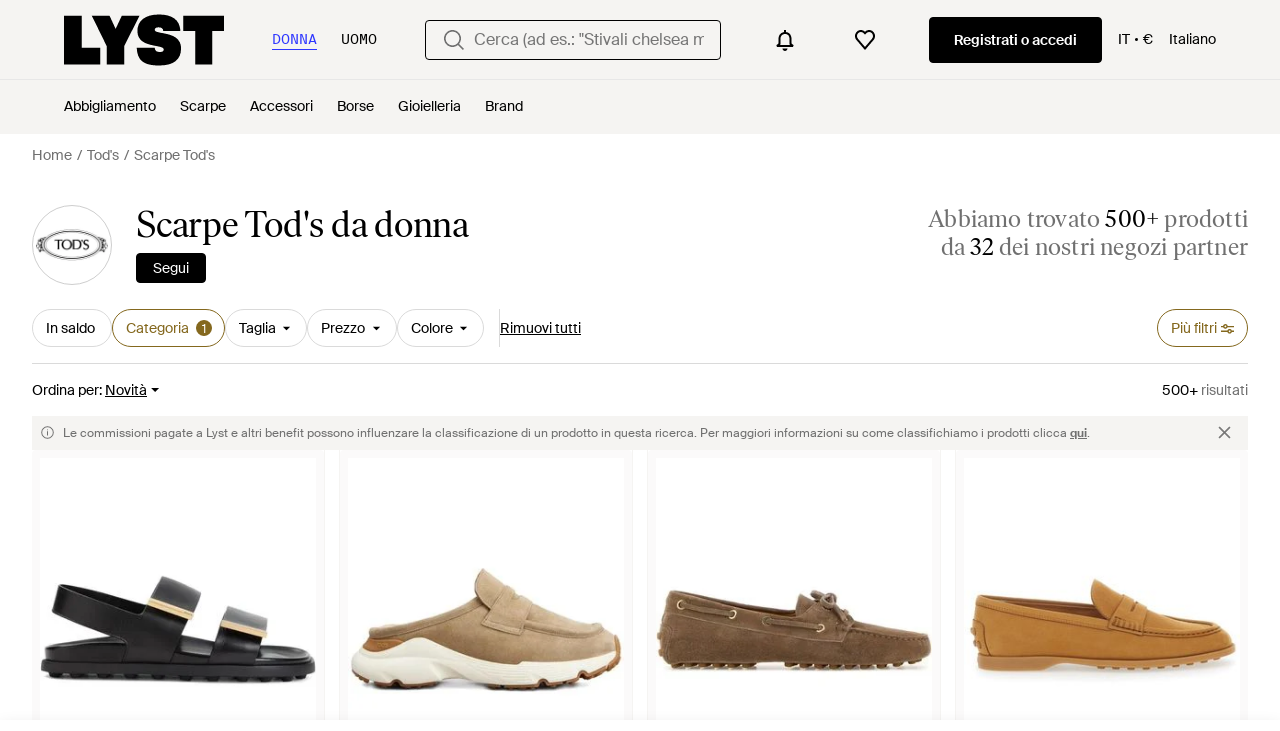

--- FILE ---
content_type: text/html; charset=utf-8
request_url: https://www.lyst.com/it-it/scopri-ora/calzature-tods/
body_size: 61540
content:
<!DOCTYPE html>

<html lang="it" class="no-js">
    <head>
        <meta charset="utf-8">
        <meta http-equiv="X-UA-Compatible" content="IE=edge,chrome=1" />

        <meta http-equiv="x-dns-prefetch-control" content="on">

        <link rel="preconnect" href="//static.lystit.com">
        <link rel="dns-prefetch" href="//static.lystit.com">

        <link rel="preconnect" href="//cdna.lystit.com">
        <link rel="dns-prefetch" href="//cdna.lystit.com">

        <link rel="preconnect" href="//googleads.g.doubleclick.net">
        <link rel="dns-prefetch" href="//googleads.g.doubleclick.net">

        <link rel="preconnect" href="//www.googleadservices.com">
        <link rel="dns-prefetch" href="//www.googleadservices.com">

        <link rel="preconnect" href="//js-agent.newrelic.com">
        <link rel="dns-prefetch" href="//js-agent.newrelic.com">

        <link rel="preconnect" href="//www.google-analytics.com">
        <link rel="dns-prefetch" href="//www.google-analytics.com">

        <link rel="preconnect" href="//sc-static.net">
        <link rel="dns-prefetch" href="//sc-static.net">

        <meta name="viewport" content="width=device-width, initial-scale=1.0, maximum-scale=1.0, user-scalable=no">
        <meta name="clarity-site-verification" content="a378d40e-9008-4acf-87d9-abe1558a9f7a"/>
        
        
    <link rel="preload" as="image" href="https://cdna.lystit.com/300/375/tr/photos/tessabit/be3c5d90/tods-Black-Leather-Slingback-Sandals.jpeg">
<link rel="preload" as="image" href="https://cdna.lystit.com/300/375/tr/photos/farfetch/0d2902c9/tods-tons-neutres-Penny-Slot-Mules.jpeg">


        
        <link rel="preload" href="https://static.lystit.com/static/n/fonts/IvarSoft-Regular.cbdf0bdd682f7a133fb3.woff2" as="font" type="font/woff2" crossorigin>
        <link rel="preload" href="https://static.lystit.com/static/n/fonts/SuisseIntl-Regular-WebS.7328f724fa58bdc7a3a7.woff2" as="font" type="font/woff2" crossorigin>

        <script>var dc=document.documentElement.classList;dc.remove("no-js");dc.add("js")</script>

        
            
                <link rel="alternate" hreflang="en-us" href="https://www.lyst.com/shop/tods-shoes/" />
            
                <link rel="alternate" hreflang="en-gb" href="https://www.lyst.co.uk/shop/tods-shoes/" />
            
                <link rel="alternate" hreflang="en-au" href="https://www.lyst.com/en-au/shop/tods-shoes/" />
            
                <link rel="alternate" hreflang="en-ca" href="https://www.lyst.com/en-ca/shop/tods-shoes/" />
            
                <link rel="alternate" hreflang="fr-fr" href="https://www.lyst.com/fr-fr/parcourir/chaussures-tods/" />
            
                <link rel="alternate" hreflang="it-it" href="https://www.lyst.com/it-it/scopri-ora/calzature-tods/" />
            
                <link rel="alternate" hreflang="de-de" href="https://www.lyst.com/de-de/shoppen/tods-schuhe/" />
            
                <link rel="alternate" hreflang="es-es" href="https://www.lyst.com/es-es/comprar/zapatos-tods/" />
            
                <link rel="alternate" hreflang="ja-jp" href="https://www.lyst.com/ja-jp/%E3%82%B7%E3%83%A7%E3%83%83%E3%83%94%E3%83%B3%E3%82%B0/tods-%E3%82%B7%E3%83%A5%E3%83%BC%E3%82%BA/" />
            
                <link rel="alternate" hreflang="nl-nl" href="https://www.lyst.com/nl-nl/shoppen/tods-schoenen/" />
            
                <link rel="alternate" hreflang="de-at" href="https://www.lyst.com/de-at/shoppen/tods-schuhe/" />
            
                <link rel="alternate" hreflang="de-ch" href="https://www.lyst.com/de-ch/shoppen/tods-schuhe/" />
            
                <link rel="alternate" hreflang="nl-be" href="https://www.lyst.com/nl-be/shoppen/tods-schoenen/" />
            
                <link rel="alternate" hreflang="x-default" href="https://www.lyst.com/shop/tods-shoes/" />
            
        

        <title>Scarpe Tod&#39;s da donna | Sconto online fino al 35% | Lyst</title>

        

        

        <link type="text/css" href="https://static.lystit.com/static/n/web/css/feeds.35f054e9d19217d97fd4.css" rel="stylesheet" media="all" />

        <meta name="theme-color" content="#000000">
        

        
        
            <meta name="description" content="Acquista Scarpe Tod&#39;s da donna. 5.288 articoli in vendita a partire da 322 €. Solo su Lyst.com trovi la più vasta selezione di offerte e di prodotti delle nuove collezioni. Spedizione e reso gratuiti." >
        
    

        
            
        

        <meta property="fb:app_id" content="152784791451625">
        
        <meta property="al:web:should_fallback" content="false">
        
        

        <link rel="icon" href="/favicon.ico">
        
            <link rel="apple-touch-icon-precomposed" sizes="152x152" href="/apple-touch-icon-152x152.png">
            <link rel="apple-touch-icon-precomposed" sizes="120x120" href="/apple-touch-icon-120x120.png">
        


        <link rel="search" type="application/opensearchdescription+xml" href="//static.lystit.com/static/n/misc/opensearch.378670c460bd.xml" title="Lyst">

        
        
            <link rel="canonical" href="https://www.lyst.com/it-it/scopri-ora/calzature-tods/">
        
            <link rel="next" href="https://www.lyst.com/it-it/scopri-ora/calzature-tods/?page=2">
        

        <!-- NR sampled --> 

        
    
            
<script>
    
    var Lyst = {
        data:{"pageType": "feed", "pageSubType": "designer_type", "features": {"seo_block_bots_navigation": false, "mg_show_tax_included_label": true, "checkp_address_lookup": false, "eac_desktop_product_card_signup_block": false, "web_enable_core_web_vitals_reporting": false, "web_membership_treatment": false, "web_membership_treatment_desktop": false, "show_size_picker_on_pdp": false, "cw_high_level_categories": false, "beam_index_nav_item": false, "beam_checkout_storefronts": true, "cw_show_gallery_on_left": false, "seo_higher_resolution_pdp_images_uk": false, "act_new_arrivals_on_product_cards": false, "act_show_sale_discount": false, "seo_obfuscate_lead_link": false, "crm_signup_modal_on_editorial_and_curated_collections": true, "mg_wishlist_tooltip_experiment": false, "deep_affiliate_experiment_phase_1": false, "cw_analytics_sendbeacon": false, "mex_order_history": false, "seo_enable_relevant_feed_filters": true, "seo_category_size_feeds": false, "cw_feedback_banner": false, "seo_more_like_this_in_product_cards": false, "act_sticky_feed_filters": "control", "act_sticky_navbar": false, "act_show_second_image_on_hover": false, "beam_editorial_content_in_feeds_v1": false, "act_popular_pills_designer_type_feed": false, "act_popular_pills_designer_category_feed": false}, "cfbs": "0", "feedType": "DESIGNER_SHOP", "isCount": 48, "oosCount": 0, "noindexReason": "", "pageViewAnalytics": {"feed_designer_slug": "tods", "feed_category": null, "feed_subcategory": null}, "feedPopularCategories": null},
        environment: {"publicUrl": "https://www.lyst.com/", "country": "IT", "csrftoken": "vgK1XtOynEYYUEkmFTEDTsctsMP8eFu7iDB4XArT2qnJzq1jyzxkEfZ4dqB4Jy2h", "geoip_country": "US", "eu_geoip_country": false, "showOmnibusPages": true, "language": "it-it", "languageWithoutCountry": "it", "domainDefaultLanguageIsEnglish": false, "forceShowEnglishOnlyFeatures": false, "urlPatterns": {"productPageRegex": "^/?it-it/(abbigliamento|gioielleria|calzature|accessori|borse|casa)/([%-\\w]+)(?:/grp)?/$", "searchPage": "it-it/ricerca", "signupPageRegex": "^/?it-it/(account)/(register|login)/$", "rothkoEndpoint": "/it-it/api/rothko/", "helpContactUs": "/it-it/aiuto/contattaci/", "about": "/it-it/chi-siamo/", "careers": "/it-it/opportunit%C3%A0-di-lavoro/", "exploreFeed": "/it-it/explore/", "helpCentreHomepage": "https://help.lyst.com/hc/change_language/it?return_to=/hc/it", "helpTermsAndConditions": "/it-it/aiuto/termini-e-condizioni-d-uso/", "helpPrivacyPolicy": "/it-it/aiuto/informativa-sulla-privacy/", "helpIntellectualProperty": "/it-it/aiuto/proprieta-intellettuale/", "helpProductRanking": "/it-it/aiuto/informazioni-sulla-classificazione-dei-prodotti/", "helpPrivateSellers": "/it-it/aiuto/acquisto-da-privati/", "helpCookiePolicy": "/it-it/aiuto/informativa-sui-cookie/", "helpS172Statement": "/it-it/aiuto/dichiarazione-s172/", "helpModernSlaveryStatement": "/it-it/aiuto/dichiarazione-sulla-schiavitu-moderna/", "helpResponsibleSourcing": "/it-it/aiuto/approvvigionamento-responsabile/", "helpCodeOfConduct": "/it-it/aiuto/codice-di-comportamento/", "helpShoppingOnLyst": "/it-it/aiuto/fare-shopping-su-lyst/", "partnerContact": "/it-it/partner/", "sitemapsAllCategories": "/it-it/mappa-del-sitio/categorie/", "articleIndex": "/articoli/", "authLogin": "/it-it/account/login/", "register": "/it-it/account/register/"}, "productNamesToTypes": {"Clothing": "A", "Shoes": "S", "Accessories": "R", "Bags": "B", "Jewelry": "J", "Home": "H"}, "currentTranslationsFilesPaths": {"django": {"path": "../locale/it/LC_MESSAGES/django.json", "versionName": "it_django_e3e91312331832b9b98b71ec507a7aed3d61b2087acf013968cd78b3e72d1e5b.zip"}, "djangojs": {"path": "../locale/it/LC_MESSAGES/djangojs.json", "versionName": "it_djangojs_f445557b23ebb74f03aaa4f147a3aa5d504c1cdb8d1944a0d47eeb66385d3c5d.zip"}}, "gaUaAccount": "UA-5946484-12", "agifAnalyticsUrl": "//api.ldnlyap.com/lyst.gif", "analyticsCookieVersion": 1, "currencyProps": {"currencyCode": "EUR", "currencySymbol": "€", "currencyIndicator": "€", "currencyDecimalPlaces": 2, "priceWithCurrencySymbolFormat": "{price} {currency_symbol}", "priceWithCurrencySymbolFormatInItempropSpans": "\u003cspan {price_span_props}\u003e{price}\u003c/span\u003e\u003cspan {currency_symbol_span_props}\u003e\u0026nbsp;{currency_symbol}\u003c/span\u003e"}, "gaVariables": {"dimension12": "feed", "dimension19": "designer_type", "contentGroup1": "feed", "dimension2": "Visitor"}, "userName": null, "userLoggedIn": false, "userIsStaff": false, "userSignedInStatus": "no", "userSlug": null, "userAvatar": null, "lystId": null, "userId": null, "ja4": "t13d1515h2_8daaf6152771_de4a06bb82e3", "userGender": "F", "facebookAppId": "152784791451625", "channelUrl": "https://www.lyst.com/facebook-channel.html", "ipAddress": "18.217.249.89", "asn": "16509", "pageViewId": "e9113cb8-e2de-4105-a865-f5486448437a", "timestamp_ms": 1768992631707, "messages": [], "disable_third_party_js": false, "s4lFeedTooltip": true, "lifeCycleStage": "prospecting", "trafficSource": "", "firstTimeLogin": false, "heimdallFlags": [], "release": null, "release_sha": "c90e4c46dacc8f03595dc796f7b11c255eccfdc0", "cfbs": "1", "cfvb": "false", "cookieVersions": {"advertisement": 1, "analytics": 1, "customization": 1, "personalizedAds": 1}, "webToAppCpi": {"Web to App - Signup touchpoint - S4L": 1.51, "Web to App - Feed - Product card click": 1.16, "Web to App - In Stock PDP - Hard block Shop Now button": 0.93, "Web to App - Feed - Show More Button": 1.43, "Web to App - In Stock PDP - General": 6.07, "Web to App - In Stock PDP - Shop Now button": 0.07, "Web to App - Out of Stock PDP - Show More Button": 0.52, "Web to App - In Stock PDP - Show More Button": 1.71, "Email to App - Footer": 0.0, "Web to App - Feed - General": 1.16, "Web to App - Out of Stock PDP - General": 3.02, "Web to App - Show More Button": 0.47, "Web to App - Footer": 0.0, "Web to App - Designer Updates": 1.36, "Web to App - In Stock PDP - Hard Block Shop Now button": 1.02, "Web to App - Homepage - General": 0.76, "Web to App - CSS Lead Return - General": 0.67, "Web to App - In Stock PDP - Related Products click": 1.26, "Web to App - In Stock PDP - Gallery module": 0.88}, "isPlaCampaign": false, "activeWebToAppBanners": [], "activeWebToAppBlocks": {"mg_block_shop_now_is_pdp": true}, "sentryDsn": "https://b6ece805320344ec94ba8a83af8c0a89@o418110.ingest.sentry.io/5785760", "sentryEnvironment": "production", "stripePublicApiKey": "pk_live_51Q2xVUDtmmbjjCND5SeI9d9H1XhwVir0KnTGvTiw0lxgO4bfl6DrfcYslQ7mJp4j7IzMlShNCgb56L1o6Gad4hDA00yqG02MTt", "stripeCountry": "GB", "brazeApiKey": "24757017-b134-4516-93ad-4c502974d478", "paidSessionId": null, "allowAppCampaignBasedOnIosVersion": false, "allowAppCampaignBasedOnAndroidVersion": false, "snapchatHash": null, "contactUsForm": "https://help.lyst.com/hc/change_language/it?return_to=/hc/it/requests/new", "isSignUp": false, "deviceFamily": "desktop", "debug": false, "enableApplePay": true}
    };

    (function (data) {
        try {
            var name = data.pageType + (data.pageSubType ? '/' + data.pageSubType : '');

            if (name) {
                NREUM.setPageViewName(name);
            }
            if (data.cfbs) {
                NREUM.setCustomAttribute('cfbs', data.cfbs);
            }
        }
        catch (e) {}
    })(Lyst.data);
</script>

<script>
    function loadCatalog(data) {
        var django = this.django || (this.django = {});
        django.translationsCatalog = data;
    }

    function translationsError(event, error) {
        // TODO: do something with event/error
        NREUM && NREUM.noticeError('Translations Failed!')
    }
</script>


<script type="text/javascript" src="https://static.lystit.com/static/n/web/script/runtime.e809928e238f508880da.js" defer crossorigin></script>
<script type="text/javascript" src="https://static.lystit.com/static/n/web/script/feeds.b9754df55ff926729db6.js" defer crossorigin></script>

<script type="text/javascript" onerror="translationsError(event, error)" src="/it-it/i18n/jsoni18n.js?bundle_ids=feeds.js,runtime.js&version=it_djangojs_f445557b23ebb74f03aaa4f147a3aa5d504c1cdb8d1944a0d47eeb66385d3c5d.zip&bundle_hash=2ff541e1740b46d9e2d03e7baeefd0864807d83b"></script>
        
    
    <script type="application/ld+json">
        {"@context": "https://schema.org/", "@type": "ItemList", "itemListElement": [{"@type": "ListItem", "item": {"@type": "Product", "name": "Tod\u0027s Sandali", "url": "https://www.lyst.it/it-it/calzature/tods-sandali-1614/", "offers": {"@type": "Offer", "priceCurrency": "EUR", "price": "690.00", "itemCondition": "https://schema.org/NewCondition", "availability": "https://schema.org/InStock", "url": "https://www.lyst.it/it-it/calzature/tods-sandali-1614/"}, "image": ["https://cdna.lystit.com/photos/tessabit/be3c5d90/tods-Black-Leather-Slingback-Sandals.jpeg", "https://cdna.lystit.com/photos/tessabit/7ab1e739/tods-Black-Leather-Slingback-Sandals.jpeg", "https://cdna.lystit.com/photos/tessabit/c328e20d/tods-Black-Leather-Slingback-Sandals.jpeg"]}, "position": 1}, {"@type": "ListItem", "item": {"@type": "Product", "name": "Tod\u0027s Penny-Slot Mules", "url": "https://www.lyst.it/it-it/calzature/tods-penny-slot-mules/", "offers": {"@type": "Offer", "priceCurrency": "EUR", "price": "1293.00", "itemCondition": "https://schema.org/NewCondition", "availability": "https://schema.org/InStock", "url": "https://www.lyst.it/it-it/calzature/tods-penny-slot-mules/"}, "image": ["https://cdna.lystit.com/photos/farfetch/0d2902c9/tods-tons-neutres-Penny-Slot-Mules.jpeg", "https://cdna.lystit.com/photos/farfetch/29e9eb0c/tods-tons-neutres-Penny-Slot-Mules.jpeg", "https://cdna.lystit.com/photos/farfetch/78685dce/tods-tons-neutres-Penny-Slot-Mules.jpeg"]}, "position": 2}, {"@type": "ListItem", "item": {"@type": "Product", "name": "Tod\u0027s Mocassini in pelle scamosciata cappuccino", "url": "https://www.lyst.it/it-it/calzature/tods-mocassini-in-pelle-scamosciata-cappuccino-1/", "offers": {"@type": "Offer", "priceCurrency": "EUR", "price": "650.00", "itemCondition": "https://schema.org/NewCondition", "availability": "https://schema.org/InStock", "url": "https://www.lyst.it/it-it/calzature/tods-mocassini-in-pelle-scamosciata-cappuccino-1/"}, "image": ["https://cdna.lystit.com/photos/gebnegozionline/91a614ce/tods--Cappuccino-Suede-Loafers.jpeg", "https://cdna.lystit.com/photos/gebnegozionline/8b0fea6b/tods--Cappuccino-Suede-Loafers.jpeg", "https://cdna.lystit.com/photos/gebnegozionline/11f62e05/tods--Cappuccino-Suede-Loafers.jpeg", "https://cdna.lystit.com/photos/gebnegozionline/6eafdd65/tods--Cappuccino-Suede-Loafers.jpeg"]}, "position": 3}, {"@type": "ListItem", "item": {"@type": "Product", "name": "Tod\u0027s Loafers", "url": "https://www.lyst.it/it-it/calzature/tods-loafers-13432/", "offers": {"@type": "Offer", "priceCurrency": "EUR", "price": "595.18", "itemCondition": "https://schema.org/NewCondition", "availability": "https://schema.org/InStock", "priceSpecification": {"@type": "UnitPriceSpecification", "price": "613.60", "priceCurrency": "EUR", "priceType": "https://schema.org/ListPrice"}, "url": "https://www.lyst.it/it-it/calzature/tods-loafers-13432/"}, "image": ["https://cdna.lystit.com/photos/miinto/8f297bc2/tods-Brown-Loafers.jpeg", "https://cdna.lystit.com/photos/miinto/f9aa678a/tods-Brown-Loafers.jpeg"]}, "position": 4}, {"@type": "ListItem", "item": {"@type": "Product", "name": "Tod\u0027s Flat Sandals", "url": "https://www.lyst.it/it-it/calzature/tods-flat-sandals-397/", "offers": {"@type": "Offer", "priceCurrency": "EUR", "price": "696.07", "itemCondition": "https://schema.org/NewCondition", "availability": "https://schema.org/InStock", "priceSpecification": {"@type": "UnitPriceSpecification", "price": "717.60", "priceCurrency": "EUR", "priceType": "https://schema.org/ListPrice"}, "url": "https://www.lyst.it/it-it/calzature/tods-flat-sandals-397/"}, "image": ["https://cdna.lystit.com/photos/miinto/53b8dcf6/tods-Brown-Flat-Sandals.jpeg", "https://cdna.lystit.com/photos/miinto/50cff9de/tods-Brown-Flat-Sandals.jpeg"]}, "position": 5}, {"@type": "ListItem", "item": {"@type": "Product", "name": "Tod\u0027s Loafers", "url": "https://www.lyst.it/it-it/calzature/tods-loafers-13423/", "offers": {"@type": "Offer", "priceCurrency": "EUR", "price": "689.52", "itemCondition": "https://schema.org/NewCondition", "availability": "https://schema.org/InStock", "priceSpecification": {"@type": "UnitPriceSpecification", "price": "717.61", "priceCurrency": "EUR", "priceType": "https://schema.org/ListPrice"}, "url": "https://www.lyst.it/it-it/calzature/tods-loafers-13423/"}, "image": ["https://cdna.lystit.com/photos/miinto/728c4f7c/tods-Pink-Loafers.jpeg", "https://cdna.lystit.com/photos/miinto/1eb56f99/tods-Pink-Loafers.jpeg"]}, "position": 6}, {"@type": "ListItem", "item": {"@type": "Product", "name": "Tod\u0027s Flat Shoes Kenia Scuro-Donna", "url": "https://www.lyst.it/it-it/calzature/tods-flat-shoes-kenia-scuro-donna/", "offers": {"@type": "Offer", "priceCurrency": "EUR", "price": "546.00", "itemCondition": "https://schema.org/NewCondition", "availability": "https://schema.org/InStock", "priceSpecification": {"@type": "UnitPriceSpecification", "price": "842.00", "priceCurrency": "EUR", "priceType": "https://schema.org/ListPrice"}, "url": "https://www.lyst.it/it-it/calzature/tods-flat-shoes-kenia-scuro-donna/"}, "image": ["https://cdna.lystit.com/photos/wananluxury/d0101b7a/tods--Flat-Shoes-Kenia-Scuro-Donna.jpeg", "https://cdna.lystit.com/photos/wananluxury/d4c655ad/tods--Flat-Shoes-Kenia-Scuro-Donna.jpeg"]}, "position": 7}, {"@type": "ListItem", "item": {"@type": "Product", "name": "Tod\u0027s Flat Shoes Creta Chiaro-Donna", "url": "https://www.lyst.it/it-it/calzature/tods-flat-shoes-creta-chiaro-donna/", "offers": {"@type": "Offer", "priceCurrency": "EUR", "price": "514.00", "itemCondition": "https://schema.org/NewCondition", "availability": "https://schema.org/InStock", "priceSpecification": {"@type": "UnitPriceSpecification", "price": "793.00", "priceCurrency": "EUR", "priceType": "https://schema.org/ListPrice"}, "url": "https://www.lyst.it/it-it/calzature/tods-flat-shoes-creta-chiaro-donna/"}, "image": ["https://cdna.lystit.com/photos/wananluxury/e38a44e8/tods--Flat-Shoes-Creta-Chiaro-Donna.jpeg", "https://cdna.lystit.com/photos/wananluxury/d7483908/tods--Flat-Shoes-Creta-Chiaro-Donna.jpeg"]}, "position": 8}, {"@type": "ListItem", "item": {"@type": "Product", "name": "Tod\u0027s Loafers", "url": "https://www.lyst.it/it-it/calzature/tods-loafers-13424/", "offers": {"@type": "Offer", "priceCurrency": "EUR", "price": "717.60", "itemCondition": "https://schema.org/NewCondition", "availability": "https://schema.org/InStock", "url": "https://www.lyst.it/it-it/calzature/tods-loafers-13424/"}, "image": ["https://cdna.lystit.com/photos/miinto/af2a9dc3/tods-Gray-Loafers.jpeg", "https://cdna.lystit.com/photos/miinto/05e57d0e/tods-Gray-Loafers.jpeg"]}, "position": 9}, {"@type": "ListItem", "item": {"@type": "Product", "name": "Tod\u0027s Mocassino Driver Gommino", "url": "https://www.lyst.it/it-it/calzature/tods-mocassino-driver-gommino/", "offers": {"@type": "Offer", "priceCurrency": "EUR", "price": "590.00", "itemCondition": "https://schema.org/NewCondition", "availability": "https://schema.org/InStock", "url": "https://www.lyst.it/it-it/calzature/tods-mocassino-driver-gommino/"}, "image": ["https://cdna.lystit.com/photos/giglio/cece1afc/tods-Nude-Shoes.jpeg", "https://cdna.lystit.com/photos/giglio/5a9c371e/tods-Nude-Shoes.jpeg", "https://cdna.lystit.com/photos/giglio/0b705e16/tods-Nude-Shoes.jpeg"]}, "position": 10}, {"@type": "ListItem", "item": {"@type": "Product", "name": "Tod\u0027s Ballerina", "url": "https://www.lyst.it/it-it/calzature/tods-ballerina-1263/", "offers": {"@type": "Offer", "priceCurrency": "EUR", "price": "790.00", "itemCondition": "https://schema.org/NewCondition", "availability": "https://schema.org/InStock", "url": "https://www.lyst.it/it-it/calzature/tods-ballerina-1263/"}, "image": ["https://cdna.lystit.com/photos/tods/5942e2f9/tods--Ballerinas.jpeg", "https://cdna.lystit.com/photos/tods/6619bda1/tods--Ballerinas.jpeg"]}, "position": 11}, {"@type": "ListItem", "item": {"@type": "Product", "name": "Tod\u0027s Ballerina", "url": "https://www.lyst.it/it-it/calzature/tods-ballerina-1264/", "offers": {"@type": "Offer", "priceCurrency": "EUR", "price": "650.00", "itemCondition": "https://schema.org/NewCondition", "availability": "https://schema.org/InStock", "url": "https://www.lyst.it/it-it/calzature/tods-ballerina-1264/"}, "image": ["https://cdna.lystit.com/photos/tods/92942c9e/tods-black-Ballerinas.jpeg", "https://cdna.lystit.com/photos/tods/996828b1/tods-black-Ballerinas.jpeg"]}, "position": 12}, {"@type": "ListItem", "item": {"@type": "Product", "name": "Tod\u0027s Gommino Sabot Barca", "url": "https://www.lyst.it/it-it/calzature/tods-gommino-sabot-barca-2/", "offers": {"@type": "Offer", "priceCurrency": "EUR", "price": "650.00", "itemCondition": "https://schema.org/NewCondition", "availability": "https://schema.org/InStock", "url": "https://www.lyst.it/it-it/calzature/tods-gommino-sabot-barca-2/"}, "image": ["https://cdna.lystit.com/photos/gaudenziboutique/db4009fb/tods-Beige-Gommino-Sabot-Barca.jpeg", "https://cdna.lystit.com/photos/gaudenziboutique/dbe0ca44/tods-Beige-Gommino-Sabot-Barca.jpeg", "https://cdna.lystit.com/photos/gaudenziboutique/51a91926/tods-Beige-Gommino-Sabot-Barca.jpeg"]}, "position": 13}, {"@type": "ListItem", "item": {"@type": "Product", "name": "Tod\u0027s Mocassino Gomma Leggera", "url": "https://www.lyst.it/it-it/calzature/tods-mocassino-gomma-leggera-2/", "offers": {"@type": "Offer", "priceCurrency": "EUR", "price": "590.00", "itemCondition": "https://schema.org/NewCondition", "availability": "https://schema.org/InStock", "url": "https://www.lyst.it/it-it/calzature/tods-mocassino-gomma-leggera-2/"}, "image": ["https://cdna.lystit.com/photos/gaudenziboutique/88b3f67a/tods-brown-Mocassino-Gomma-Leggera.jpeg", "https://cdna.lystit.com/photos/gaudenziboutique/7457b77a/tods-brown-Mocassino-Gomma-Leggera.jpeg", "https://cdna.lystit.com/photos/gaudenziboutique/f7c68649/tods-brown-Mocassino-Gomma-Leggera.jpeg"]}, "position": 14}, {"@type": "ListItem", "item": {"@type": "Product", "name": "Tod\u0027s Sneaker", "url": "https://www.lyst.it/it-it/calzature/tods-sneaker-374/", "offers": {"@type": "Offer", "priceCurrency": "EUR", "price": "790.00", "itemCondition": "https://schema.org/NewCondition", "availability": "https://schema.org/InStock", "url": "https://www.lyst.it/it-it/calzature/tods-sneaker-374/"}, "image": ["https://cdna.lystit.com/photos/gaudenziboutique/2fdd94ff/tods-Beige-Sneaker.jpeg", "https://cdna.lystit.com/photos/gaudenziboutique/fb733fa0/tods-Beige-Sneaker.jpeg", "https://cdna.lystit.com/photos/gaudenziboutique/12b267ec/tods-Beige-Sneaker.jpeg"]}, "position": 15}, {"@type": "ListItem", "item": {"@type": "Product", "name": "Tod\u0027s Footbed", "url": "https://www.lyst.it/it-it/calzature/tods-footbed-1/", "offers": {"@type": "Offer", "priceCurrency": "EUR", "price": "690.00", "itemCondition": "https://schema.org/NewCondition", "availability": "https://schema.org/InStock", "url": "https://www.lyst.it/it-it/calzature/tods-footbed-1/"}, "image": ["https://cdna.lystit.com/photos/gaudenziboutique/29ae88d2/tods-brown-Footbed.jpeg", "https://cdna.lystit.com/photos/gaudenziboutique/2a6b026f/tods-brown-Footbed.jpeg", "https://cdna.lystit.com/photos/gaudenziboutique/79a5ba7d/tods-brown-Footbed.jpeg"]}, "position": 16}, {"@type": "ListItem", "item": {"@type": "Product", "name": "Tod\u0027s Mocassino", "url": "https://www.lyst.it/it-it/calzature/tods-mocassino-13057/", "offers": {"@type": "Offer", "priceCurrency": "EUR", "price": "690.00", "itemCondition": "https://schema.org/NewCondition", "availability": "https://schema.org/InStock", "url": "https://www.lyst.it/it-it/calzature/tods-mocassino-13057/"}, "image": ["https://cdna.lystit.com/photos/tods/2dd8d84e/tods-BROWN-Loafers.jpeg", "https://cdna.lystit.com/photos/tods/d1d16289/tods-BROWN-Loafers.jpeg"]}, "position": 17}, {"@type": "ListItem", "item": {"@type": "Product", "name": "Tod\u0027s Mocassino", "url": "https://www.lyst.it/it-it/calzature/tods-mocassino-13055/", "offers": {"@type": "Offer", "priceCurrency": "EUR", "price": "690.00", "itemCondition": "https://schema.org/NewCondition", "availability": "https://schema.org/InStock", "url": "https://www.lyst.it/it-it/calzature/tods-mocassino-13055/"}, "image": ["https://cdna.lystit.com/photos/tods/92a19e83/tods-PINK-Loafers.jpeg", "https://cdna.lystit.com/photos/tods/edfbfed0/tods-PINK-Loafers.jpeg"]}, "position": 18}, {"@type": "ListItem", "item": {"@type": "Product", "name": "Tod\u0027s Mocassino", "url": "https://www.lyst.it/it-it/calzature/tods-mocassino-13054/", "offers": {"@type": "Offer", "priceCurrency": "EUR", "price": "690.00", "itemCondition": "https://schema.org/NewCondition", "availability": "https://schema.org/InStock", "url": "https://www.lyst.it/it-it/calzature/tods-mocassino-13054/"}, "image": ["https://cdna.lystit.com/photos/tods/1184f08a/tods-BLACK-Loafers.jpeg", "https://cdna.lystit.com/photos/tods/8db7df43/tods-BLACK-Loafers.jpeg"]}, "position": 19}, {"@type": "ListItem", "item": {"@type": "Product", "name": "Tod\u0027s Gommino Flat Shoes-Donna", "url": "https://www.lyst.it/it-it/calzature/tods-gommino-flat-shoes-donna/", "offers": {"@type": "Offer", "priceCurrency": "EUR", "price": "596.00", "itemCondition": "https://schema.org/NewCondition", "availability": "https://schema.org/InStock", "priceSpecification": {"@type": "UnitPriceSpecification", "price": "650.00", "priceCurrency": "EUR", "priceType": "https://schema.org/ListPrice"}, "url": "https://www.lyst.it/it-it/calzature/tods-gommino-flat-shoes-donna/"}, "image": ["https://cdna.lystit.com/photos/wananluxury/7a750881/tods--Gommino-Flat-Shoes-Donna.jpeg", "https://cdna.lystit.com/photos/wananluxury/6d4ffff1/tods--Gommino-Flat-Shoes-Donna.jpeg"]}, "position": 20}, {"@type": "ListItem", "item": {"@type": "Product", "name": "Tod\u0027s Sandali Con Cinturini", "url": "https://www.lyst.it/it-it/calzature/tods-sandali-con-cinturini-6/", "offers": {"@type": "Offer", "priceCurrency": "EUR", "price": "890.00", "itemCondition": "https://schema.org/NewCondition", "availability": "https://schema.org/InStock", "url": "https://www.lyst.it/it-it/calzature/tods-sandali-con-cinturini-6/"}, "image": ["https://cdna.lystit.com/photos/farfetch/9ad44b3b/tods-brown-Sandales-A-Brides.jpeg", "https://cdna.lystit.com/photos/farfetch/f7ba2c6e/tods-brown-Sandales-A-Brides.jpeg", "https://cdna.lystit.com/photos/farfetch/1a1c9086/tods-brown-Sandales-A-Brides.jpeg"]}, "position": 21}, {"@type": "ListItem", "item": {"@type": "Product", "name": "Tod\u0027s Sneakers Con Chiusura A Strappo", "url": "https://www.lyst.it/it-it/calzature/tods-sneakers-con-chiusura-a-strappo-1/", "offers": {"@type": "Offer", "priceCurrency": "EUR", "price": "790.00", "itemCondition": "https://schema.org/NewCondition", "availability": "https://schema.org/InStock", "url": "https://www.lyst.it/it-it/calzature/tods-sneakers-con-chiusura-a-strappo-1/"}, "image": ["https://cdna.lystit.com/photos/farfetch/fa6a35b2/tods-tons-neutres-Baskets-A-Detail-De-Boucle.jpeg", "https://cdna.lystit.com/photos/farfetch/ede2cc5c/tods-tons-neutres-Baskets-A-Detail-De-Boucle.jpeg", "https://cdna.lystit.com/photos/farfetch/ceda8d87/tods-tons-neutres-Baskets-A-Detail-De-Boucle.jpeg"]}, "position": 22}, {"@type": "ListItem", "item": {"@type": "Product", "name": "Tod\u0027s Nubuck Sandali Marrone-Donna", "url": "https://www.lyst.it/it-it/calzature/tods-nubuck-sandali-marrone-donna/", "offers": {"@type": "Offer", "priceCurrency": "EUR", "price": "632.00", "itemCondition": "https://schema.org/NewCondition", "availability": "https://schema.org/InStock", "priceSpecification": {"@type": "UnitPriceSpecification", "price": "690.00", "priceCurrency": "EUR", "priceType": "https://schema.org/ListPrice"}, "url": "https://www.lyst.it/it-it/calzature/tods-nubuck-sandali-marrone-donna/"}, "image": ["https://cdna.lystit.com/photos/wananluxury/859a7dd7/tods--Nubuck-Sandali-Marrone-Donna.jpeg", "https://cdna.lystit.com/photos/wananluxury/32a9f113/tods--Nubuck-Sandali-Marrone-Donna.jpeg"]}, "position": 23}, {"@type": "ListItem", "item": {"@type": "Product", "name": "Tod\u0027s Mocassino", "url": "https://www.lyst.it/it-it/calzature/tods-mocassino-13048/", "offers": {"@type": "Offer", "priceCurrency": "EUR", "price": "590.00", "itemCondition": "https://schema.org/NewCondition", "availability": "https://schema.org/InStock", "url": "https://www.lyst.it/it-it/calzature/tods-mocassino-13048/"}, "image": ["https://cdna.lystit.com/photos/tods/a3470924/tods-GREEN-Loafers.jpeg", "https://cdna.lystit.com/photos/tods/bd09a4c3/tods-GREEN-Loafers.jpeg"]}, "position": 24}, {"@type": "ListItem", "item": {"@type": "Product", "name": "Tod\u0027s Sabot Sportivo", "url": "https://www.lyst.it/it-it/calzature/tods-sabot-sportivo-4/", "offers": {"@type": "Offer", "priceCurrency": "EUR", "price": "790.00", "itemCondition": "https://schema.org/NewCondition", "availability": "https://schema.org/InStock", "url": "https://www.lyst.it/it-it/calzature/tods-sabot-sportivo-4/"}, "image": ["https://cdna.lystit.com/photos/tods/07b88ae8/tods-BROWN-Sporty-Mules.jpeg", "https://cdna.lystit.com/photos/tods/638cd100/tods-BROWN-Sporty-Mules.jpeg"]}, "position": 25}, {"@type": "ListItem", "item": {"@type": "Product", "name": "Tod\u0027s Sneakers", "url": "https://www.lyst.it/it-it/calzature/tods-sneakers-17403/", "offers": {"@type": "Offer", "priceCurrency": "EUR", "price": "717.61", "itemCondition": "https://schema.org/NewCondition", "availability": "https://schema.org/InStock", "url": "https://www.lyst.it/it-it/calzature/tods-sneakers-17403/"}, "image": ["https://cdna.lystit.com/photos/miinto/da142475/tods-Black-Sneakers.jpeg", "https://cdna.lystit.com/photos/miinto/5293878a/tods-Black-Sneakers.jpeg"]}, "position": 26}, {"@type": "ListItem", "item": {"@type": "Product", "name": "Tod\u0027s Mocassino", "url": "https://www.lyst.it/it-it/calzature/tods-mocassino-13043/", "offers": {"@type": "Offer", "priceCurrency": "EUR", "price": "590.00", "itemCondition": "https://schema.org/NewCondition", "availability": "https://schema.org/InStock", "url": "https://www.lyst.it/it-it/calzature/tods-mocassino-13043/"}, "image": ["https://cdna.lystit.com/photos/tods/7b0917cb/tods-BROWN-Loafers.jpeg", "https://cdna.lystit.com/photos/tods/048f2e71/tods-BROWN-Loafers.jpeg"]}, "position": 27}, {"@type": "ListItem", "item": {"@type": "Product", "name": "Tod\u0027s Mocassino Gommino Bubble", "url": "https://www.lyst.it/it-it/calzature/tods-mocassino-gommino-bubble-34/", "offers": {"@type": "Offer", "priceCurrency": "EUR", "price": "590.00", "itemCondition": "https://schema.org/NewCondition", "availability": "https://schema.org/InStock", "url": "https://www.lyst.it/it-it/calzature/tods-mocassino-gommino-bubble-34/"}, "image": ["https://cdna.lystit.com/photos/tods/fd391447/tods-YELLOW-Gommino-Bubble-Loafers.jpeg", "https://cdna.lystit.com/photos/tods/5787151b/tods-YELLOW-Gommino-Bubble-Loafers.jpeg"]}, "position": 28}, {"@type": "ListItem", "item": {"@type": "Product", "name": "Tod\u0027s Mocassino Sabot", "url": "https://www.lyst.it/it-it/calzature/tods-mocassino-sabot-2/", "offers": {"@type": "Offer", "priceCurrency": "EUR", "price": "750.00", "itemCondition": "https://schema.org/NewCondition", "availability": "https://schema.org/InStock", "url": "https://www.lyst.it/it-it/calzature/tods-mocassino-sabot-2/"}, "image": ["https://cdna.lystit.com/photos/tods/54f424e4/tods-BROWN-Mule-Loafers.jpeg", "https://cdna.lystit.com/photos/tods/89362b87/tods-BROWN-Mule-Loafers.jpeg"]}, "position": 29}, {"@type": "ListItem", "item": {"@type": "Product", "name": "Tod\u0027s Mocassino", "url": "https://www.lyst.it/it-it/calzature/tods-mocassino-13044/", "offers": {"@type": "Offer", "priceCurrency": "EUR", "price": "590.00", "itemCondition": "https://schema.org/NewCondition", "availability": "https://schema.org/InStock", "url": "https://www.lyst.it/it-it/calzature/tods-mocassino-13044/"}, "image": ["https://cdna.lystit.com/photos/tods/feb25c38/tods-BLUE-Loafers.jpeg", "https://cdna.lystit.com/photos/tods/f0a1a350/tods-BLUE-Loafers.jpeg"]}, "position": 30}, {"@type": "ListItem", "item": {"@type": "Product", "name": "Tod\u0027s Mocassino Gommino Bubble", "url": "https://www.lyst.it/it-it/calzature/tods-mocassino-gommino-bubble-33/", "offers": {"@type": "Offer", "priceCurrency": "EUR", "price": "590.00", "itemCondition": "https://schema.org/NewCondition", "availability": "https://schema.org/InStock", "url": "https://www.lyst.it/it-it/calzature/tods-mocassino-gommino-bubble-33/"}, "image": ["https://cdna.lystit.com/photos/tods/275fef18/tods-VIOLET-Gommino-Bubble-Loafers.jpeg", "https://cdna.lystit.com/photos/tods/7bf63752/tods-VIOLET-Gommino-Bubble-Loafers.jpeg"]}, "position": 31}, {"@type": "ListItem", "item": {"@type": "Product", "name": "Tod\u0027s Gommino Bubble", "url": "https://www.lyst.it/it-it/calzature/tods-mocassino-gommino-bubble-32/", "offers": {"@type": "Offer", "priceCurrency": "EUR", "price": "590.00", "itemCondition": "https://schema.org/NewCondition", "availability": "https://schema.org/InStock", "url": "https://www.lyst.it/it-it/calzature/tods-mocassino-gommino-bubble-32/"}, "image": ["https://cdna.lystit.com/photos/tods/ef1cdfbb/tods-LIGHT-BLUE-Gommino-Bubble-Loafers.jpeg", "https://cdna.lystit.com/photos/tods/346a3d57/tods-LIGHT-BLUE-Gommino-Bubble-Loafers.jpeg"]}, "position": 32}, {"@type": "ListItem", "item": {"@type": "Product", "name": "Tod\u0027s Sabot Sportivo", "url": "https://www.lyst.it/it-it/calzature/tods-sabot-sportivo/", "offers": {"@type": "Offer", "priceCurrency": "EUR", "price": "790.00", "itemCondition": "https://schema.org/NewCondition", "availability": "https://schema.org/InStock", "url": "https://www.lyst.it/it-it/calzature/tods-sabot-sportivo/"}, "image": ["https://cdna.lystit.com/photos/tods/eafb830f/tods-WHITE-Sporty-Mules.jpeg", "https://cdna.lystit.com/photos/tods/48413bdd/tods-WHITE-Sporty-Mules.jpeg"]}, "position": 33}, {"@type": "ListItem", "item": {"@type": "Product", "name": "Tod\u0027s Sandalo", "url": "https://www.lyst.it/it-it/calzature/tods-sandali-con-tacco-donna-5/", "offers": {"@type": "Offer", "priceCurrency": "EUR", "price": "750.00", "itemCondition": "https://schema.org/NewCondition", "availability": "https://schema.org/InStock", "url": "https://www.lyst.it/it-it/calzature/tods-sandali-con-tacco-donna-5/"}, "image": ["https://cdna.lystit.com/photos/giglio/7cf4f346/tods-Black-Heeled-Sandal.jpeg", "https://cdna.lystit.com/photos/giglio/90030069/tods-Black-Heeled-Sandal.jpeg", "https://cdna.lystit.com/photos/giglio/ceee0e41/tods-Black-Heeled-Sandal.jpeg", "https://cdna.lystit.com/photos/giglio/d264b5a9/tods-Black-Heeled-Sandal.jpeg"]}, "position": 34}, {"@type": "ListItem", "item": {"@type": "Product", "name": "Tod\u0027s Sneakers", "url": "https://www.lyst.it/it-it/calzature/tods-sneakers-donna-33/", "offers": {"@type": "Offer", "priceCurrency": "EUR", "price": "690.00", "itemCondition": "https://schema.org/NewCondition", "availability": "https://schema.org/InStock", "url": "https://www.lyst.it/it-it/calzature/tods-sneakers-donna-33/"}, "image": ["https://cdna.lystit.com/photos/giglio/2eda2d53/tods-White-Sneakers.jpeg", "https://cdna.lystit.com/photos/giglio/2f13d9ef/tods-White-Sneakers.jpeg"]}, "position": 35}, {"@type": "ListItem", "item": {"@type": "Product", "name": "Tod\u0027s Sneakers Tabs", "url": "https://www.lyst.it/it-it/calzature/tods-sneakers-donna-32/", "offers": {"@type": "Offer", "priceCurrency": "EUR", "price": "590.00", "itemCondition": "https://schema.org/NewCondition", "availability": "https://schema.org/InStock", "url": "https://www.lyst.it/it-it/calzature/tods-sneakers-donna-32/"}, "image": ["https://cdna.lystit.com/photos/giglio/d1782775/tods-White-Sneakers.jpeg", "https://cdna.lystit.com/photos/giglio/ed0ca87a/tods-White-Sneakers.jpeg", "https://cdna.lystit.com/photos/giglio/fa182fd0/tods-White-Sneakers.jpeg"]}, "position": 36}, {"@type": "ListItem", "item": {"@type": "Product", "name": "Tod\u0027s Mocassino", "url": "https://www.lyst.it/it-it/calzature/tods-mocassino-13037/", "offers": {"@type": "Offer", "priceCurrency": "EUR", "price": "322.00", "itemCondition": "https://schema.org/NewCondition", "availability": "https://schema.org/InStock", "url": "https://www.lyst.it/it-it/calzature/tods-mocassino-13037/"}, "image": ["https://cdna.lystit.com/photos/yoox/b2c79ef7/tods-Orange-Loafers.jpeg", "https://cdna.lystit.com/photos/yoox/92897d96/tods-Orange-Loafers.jpeg"]}, "position": 37}, {"@type": "ListItem", "item": {"@type": "Product", "name": "Tod\u0027s Sailor Shoes", "url": "https://www.lyst.it/it-it/calzature/tods-sailor-shoes-426/", "offers": {"@type": "Offer", "priceCurrency": "EUR", "price": "574.61", "itemCondition": "https://schema.org/NewCondition", "availability": "https://schema.org/InStock", "priceSpecification": {"@type": "UnitPriceSpecification", "price": "676.00", "priceCurrency": "EUR", "priceType": "https://schema.org/ListPrice"}, "url": "https://www.lyst.it/it-it/calzature/tods-sailor-shoes-426/"}, "image": ["https://cdna.lystit.com/photos/miinto/2b5fd1a0/tods-Blue-Sailor-Shoes.jpeg", "https://cdna.lystit.com/photos/miinto/09198cb5/tods-Blue-Sailor-Shoes.jpeg"]}, "position": 38}, {"@type": "ListItem", "item": {"@type": "Product", "name": "Tod\u0027s Sneakers", "url": "https://www.lyst.it/it-it/calzature/tods-sneakers-17391/", "offers": {"@type": "Offer", "priceCurrency": "EUR", "price": "790.00", "itemCondition": "https://schema.org/NewCondition", "availability": "https://schema.org/InStock", "url": "https://www.lyst.it/it-it/calzature/tods-sneakers-17391/"}, "image": ["https://cdna.lystit.com/photos/wananluxury/c0033653/tods--Sneakers-Bianco-Donna.jpeg", "https://cdna.lystit.com/photos/wananluxury/4b54189d/tods--Sneakers-Bianco-Donna.jpeg"]}, "position": 39}, {"@type": "ListItem", "item": {"@type": "Product", "name": "Tod\u0027s Loafers", "url": "https://www.lyst.it/it-it/calzature/tods-loafers-13374/", "offers": {"@type": "Offer", "priceCurrency": "EUR", "price": "676.00", "itemCondition": "https://schema.org/NewCondition", "availability": "https://schema.org/InStock", "url": "https://www.lyst.it/it-it/calzature/tods-loafers-13374/"}, "image": ["https://cdna.lystit.com/photos/miinto/9b3d4c5a/tods-Brown-Loafers.jpeg", "https://cdna.lystit.com/photos/miinto/9753f460/tods-Brown-Loafers.jpeg"]}, "position": 40}, {"@type": "ListItem", "item": {"@type": "Product", "name": "Tod\u0027s Mocassino Driver", "url": "https://www.lyst.it/it-it/calzature/tods-mocassino-driver-42/", "offers": {"@type": "Offer", "priceCurrency": "EUR", "price": "650.00", "itemCondition": "https://schema.org/NewCondition", "availability": "https://schema.org/InStock", "url": "https://www.lyst.it/it-it/calzature/tods-mocassino-driver-42/"}, "image": ["https://cdna.lystit.com/photos/giglio/620899d9/tods-Camel-Shoes.jpeg", "https://cdna.lystit.com/photos/giglio/0943f4a6/tods-Camel-Shoes.jpeg", "https://cdna.lystit.com/photos/giglio/02df3052/tods-Camel-Shoes.jpeg"]}, "position": 41}, {"@type": "ListItem", "item": {"@type": "Product", "name": "Tod\u0027s Ballerine", "url": "https://www.lyst.it/it-it/calzature/tods-leather-ballet-flats-360/", "offers": {"@type": "Offer", "priceCurrency": "EUR", "price": "590.00", "itemCondition": "https://schema.org/NewCondition", "availability": "https://schema.org/InStock", "url": "https://www.lyst.it/it-it/calzature/tods-leather-ballet-flats-360/"}, "image": ["https://cdna.lystit.com/photos/farfetch/6780b73e/tods-brown-Leather-Ballet-Flats.jpeg", "https://cdna.lystit.com/photos/farfetch/de2a2dc8/tods-brown-Leather-Ballet-Flats.jpeg"]}, "position": 42}, {"@type": "ListItem", "item": {"@type": "Product", "name": "Tod\u0027s Ballerine", "url": "https://www.lyst.it/it-it/calzature/tods-ballerine-1442/", "offers": {"@type": "Offer", "priceCurrency": "EUR", "price": "514.00", "itemCondition": "https://schema.org/NewCondition", "availability": "https://schema.org/InStock", "url": "https://www.lyst.it/it-it/calzature/tods-ballerine-1442/"}, "image": ["https://cdna.lystit.com/photos/yoox/a0d66bb0/tods-Tan-Ballet-Flats.jpeg", "https://cdna.lystit.com/photos/yoox/fac34918/tods-Tan-Ballet-Flats.jpeg"]}, "position": 43}, {"@type": "ListItem", "item": {"@type": "Product", "name": "Tod\u0027s Mocassini Con Stampa Zebrata", "url": "https://www.lyst.it/it-it/calzature/tods-mocassini-con-stampa-zebrata/", "offers": {"@type": "Offer", "priceCurrency": "EUR", "price": "740.00", "itemCondition": "https://schema.org/NewCondition", "availability": "https://schema.org/InStock", "url": "https://www.lyst.it/it-it/calzature/tods-mocassini-con-stampa-zebrata/"}, "image": ["https://cdna.lystit.com/photos/farfetch/24c54ff5/tods-brown-Mocassins-A-Imprime-Zebre.jpeg"]}, "position": 44}, {"@type": "ListItem", "item": {"@type": "Product", "name": "Tod\u0027s Gommino Eyelet-Detail Loafers", "url": "https://www.lyst.it/it-it/calzature/tods-gommino-eyelet-detail-loafers/", "offers": {"@type": "Offer", "priceCurrency": "EUR", "price": "766.00", "itemCondition": "https://schema.org/NewCondition", "availability": "https://schema.org/InStock", "url": "https://www.lyst.it/it-it/calzature/tods-gommino-eyelet-detail-loafers/"}, "image": ["https://cdna.lystit.com/photos/farfetch/60b0f491/tods-brown-Gommino-Eyelet-Detail-Loafers.jpeg", "https://cdna.lystit.com/photos/farfetch/9a06300d/tods-brown-Gommino-Eyelet-Detail-Loafers.jpeg"]}, "position": 45}, {"@type": "ListItem", "item": {"@type": "Product", "name": "Tod\u0027s Studded Loafers", "url": "https://www.lyst.it/it-it/calzature/tods-studded-loafer-2/", "offers": {"@type": "Offer", "priceCurrency": "EUR", "price": "744.00", "itemCondition": "https://schema.org/NewCondition", "availability": "https://schema.org/InStock", "url": "https://www.lyst.it/it-it/calzature/tods-studded-loafer-2/"}, "image": ["https://cdna.lystit.com/photos/farfetch/fdc0cdfc/tods-brown-Studded-Loafer.jpeg", "https://cdna.lystit.com/photos/farfetch/5f7dc3b3/tods-brown-Studded-Loafer.jpeg", "https://cdna.lystit.com/photos/farfetch/0fcefe7c/tods-brown-Studded-Loafer.jpeg"]}, "position": 46}, {"@type": "ListItem", "item": {"@type": "Product", "name": "Tod\u0027s Flat Shoes Gabbiano-Donna", "url": "https://www.lyst.it/it-it/calzature/tods-flat-shoes-gabbiano-donna-1/", "offers": {"@type": "Offer", "priceCurrency": "EUR", "price": "514.00", "itemCondition": "https://schema.org/NewCondition", "availability": "https://schema.org/InStock", "priceSpecification": {"@type": "UnitPriceSpecification", "price": "793.00", "priceCurrency": "EUR", "priceType": "https://schema.org/ListPrice"}, "url": "https://www.lyst.it/it-it/calzature/tods-flat-shoes-gabbiano-donna-1/"}, "image": ["https://cdna.lystit.com/photos/wananluxury/2e564c4b/tods--Flat-Shoes-Gabbiano-Donna.jpeg", "https://cdna.lystit.com/photos/wananluxury/09af0213/tods--Flat-Shoes-Gabbiano-Donna.jpeg"]}, "position": 47}], "numberOfItems": 47}
    </script>



        
        

        <!-- OneTrust Cookies Consent Notice start -->
        <script src="https://cdn-ukwest.onetrust.com/scripttemplates/otSDKStub.js" data-document-language="true" type="text/javascript" charset="UTF-8" data-domain-script="9d3a5bf6-8dc4-47a7-9d78-e3449099918b" ></script>
        <script type="text/javascript">
        function OptanonWrapper() {
            // We trigger this OneTrustIsLoaded event here once the OneTrust script is fully loaded.
            // This allows us to apply our logic on top of OneTrust such as sending our own analytics or other
            // extra piece of logic when the cookies have been udpated using the OneTrust interface for example.
            const event = new Event("OneTrustIsLoaded");
            window.dispatchEvent(event);
        }
        </script>
        <!-- OneTrust Cookies Consent Notice end -->
        
        
    </head>
    <body is="lyst-app"
          class="lyst-app
                 
                     feed 
                 
                 
                 
                 ">
    

    <div class="icon-sprite-map">
        
<svg xmlns="http://www.w3.org/2000/svg" xmlns:xlink="http://www.w3.org/1999/xlink">
    <defs>

        <symbol viewBox="0 0 24 24" fill="none" id="warning-icon">
            <path fill-rule="evenodd" clip-rule="evenodd"
                d="M2 21 12 3l10 18H2Zm2.55-1.5L12 6.089 19.45 19.5H4.55Zm8.2-3V18h-1.5v-1.5h1.5Zm0-5.5v4.5h-1.5V11h1.5Z"
                fill="currentColor" />
        </symbol>

        <symbol viewBox="0 0 18 21" fill="none" id="account-icon">
            <path fill-rule="evenodd" clip-rule="evenodd"
                d="M6 5.009a3 3 0 1 1 6 0 3 3 0 0 1-6 0Zm3-5a5 5 0 1 0 0 10 5 5 0 0 0 0-10Zm-4 12a5 5 0 0 0-5 5v3h2v-3a3 3 0 0 1 3-3h8a3 3 0 0 1 3 3v3h2v-3a5 5 0 0 0-5-5H5Z"
                fill="currentColor" />
        </symbol>

        <symbol viewBox="0 0 1024 1024" id="lyst-app-icon" preserveAspectRatio="xMidYMid meet">
            <g transform="translate(0.000000,1024.000000) scale(0.100000,-0.100000)" fill="#000000" stroke="none">
                <path
                    d="M440 7785 l0 -2455 1818 2 1817 3 3 833 2 832 -935 0 -935 0 0 16200 1620 -885 0 -885 0 -2455z" />
                <path
                    d="M3170 10237 c0 -2 61 -130 136 -283 75 -153 315 -648 534 -1099 219 -451 491 -1011 604 -1244 l206 -424 0 -929 0 -928 885 0 885 0 0 941 0 940 755 1509 c415 830 755 1512 755 1515 0 3 -399 4 -886 3 l-887 -3 -299 -645 c-164 -354 -302 -648 -306 -652 -4 -4 -143 286 -307 645 l-300 652 -888 3 c-488 1 -887 1 -887 -1z" />
                <path
                    d="M8781 10205 c-402 -146 -723 -413 -895 -744 -63 -123 -105 -242 -137 -391 -31 -145 -34 -501 -5 -655 57 -303 211 -560 441 -736 262 -200 684 -355 1251 -459 383 -70 666 -140 756 -185 l48 -24 0 739 0 740 -22 5 c-13 3 -90 19 -173 36 -235 48 -395 89 -455 118 -110 53 -153 127 -131 227 31 138 142 197 371 197 175 -1 277 -33 366 -115 l44 -41 0 662 0 661 -682 0 -683 -1 -94 -34z" />
                <path
                    d="M7654 6913 c21 -324 85 -586 201 -831 69 -144 140 -246 241 -346 306 -304 754 -462 1434 -505 172 -11 439 -13 587 -5 l123 7 0 704 0 704 -27 -15 c-74 -37 -306 -49 -436 -21 -183 39 -294 156 -320 341 l-11 74 -899 0 -900 0 7 -107z" />
                <path
                    d="M3633 5009 c-873 -54 -1480 -380 -1750 -939 -159 -330 -195 -772 -92 -1150 65 -241 246 -488 464 -636 296 -199 610 -307 1290 -439 315 -61 561 -121 640 -155 168 -73 224 -228 128 -358 -48 -64 -169 -102 -328 -101 -314 0 -492 128 -512 367 l-6 62 -900 -2 -901 -3 2 -65 c10 -290 87 -625 197 -857 131 -277 336 -479 629 -622 67 -33 156 -71 198 -85 l76 -26 1096 0 1096 0 124 46 c229 84 421 206 581 369 191 194 308 407 380 692 30 121 45 267 45 455 0 288 -40 481 -141 678 -193 377 -538 610 -1144 773 -157 43 -333 81 -645 142 -564 109 -676 158 -688 301 -9 110 61 206 175 241 73 22 291 25 373 4 142 -35 234 -113 270 -228 11 -36 20 -80 20 -99 l0 -34 860 0 860 0 -5 58 c-32 323 -84 523 -192 735 -98 191 -219 337 -384 462 -300 226 -673 355 -1169 405 -144 14 -488 19 -647 9z" />
                <path
                    d="M171 4871 c-6 -10 -47 -97 -91 -192 l-80 -173 0 -2253 0 -2253 215 0 215 0 0 926 0 927 760 1513 c418 831 760 1515 760 1518 0 3 -398 6 -885 6 -856 0 -885 -1 -894 -19z" />
                <path
                    d="M6330 4115 l0 -775 593 -2 592 -3 3 -1667 2 -1668 850 0 850 0 2 1668 3 1667 508 3 507 2 0 775 0 775 -1955 0 -1955 0 0 -775z" />
            </g>
        </symbol>

        <symbol viewBox="0 0 28 28" id="basket-icon">
            <g stroke="none" stroke-width="1" fill="none" fill-rule="evenodd">
                <g fill="currentColor" fill-rule="nonzero">
                    <path
                        d="M21,8.62573242 L21,7.5 C21,3.38559685 17.8965362,-8.8817842e-16 14,-8.8817842e-16 C10.1034638,-8.8817842e-16 7,3.38559685 7,7.5 L7,8.62573242 L10,8.62573242 L10,7.5 C10,4.98698616 11.821404,3 14,3 C16.178596,3 18,4.98698616 18,7.5 L18,8.62573242 L21,8.62573242 Z"
                        id="Shape"></path>
                    <path
                        d="M5.896,8 L22.3125837,8 C23.2463788,8 24.0558961,8.64617755 24.2628479,9.55675114 L27.8992689,25.5567511 C28.1440685,26.6338523 27.4693548,27.7054646 26.3922536,27.9502642 C26.2468205,27.9833177 26.0981466,28 25.9490047,28 L2,28 C0.8954305,28 1.07691633e-14,27.1045695 1.0658141e-14,26 C1.0658141e-14,25.840576 0.0190617692,25.6817238 0.0567794338,25.5268258 L3.95277943,9.52682579 C4.17098516,8.63070369 4.97369389,8 5.896,8 Z M6.84160974,11 L3.5,25 L24.5,25 L21.3810318,11 L6.84160974,11 Z"
                        id="Rectangle"></path>
                </g>
            </g>
        </symbol>

        <symbol viewBox="0 0 16 21" id="bell">
            <path
                d="M6.213 18.53c-.04.168-.06.316-.06.506C6.154 20.113 6.989 21 8 21s1.846-.887 1.846-1.964c0-.169-.02-.338-.06-.507H6.214zM16 15.93a.872.872 0 0 0-.19-.454c-.022-.022-1.715-1.905-1.715-6.883 0-3.874-2.54-5.498-4.635-5.996V1.472C9.46.67 8.804 0 8.021 0s-1.46.671-1.46 1.472v1.147c-2.095.498-4.635 2.1-4.635 5.996 0 4.978-1.693 6.861-1.714 6.861a.755.755 0 0 0-.212.455v1.363h16v-1.363z"
                fill="currentColor" fill-rule="evenodd" />
        </symbol>

        <symbol viewBox="0 0 24 24" id="bell-empty">
            <path fill-rule="evenodd" clip-rule="evenodd"
                d="M18 10c0-3.06-2.29-5.585-5.25-5.954V2h-1.5v2.046A6.001 6.001 0 006 10v7.5H4V19h16v-1.5h-2V10zm-1.5 7.5V10a4.5 4.5 0 10-9 0v7.5h9zM12 22a2 2 0 002-2h-4a2 2 0 002 2z"
                fill="currentColor" />
        </symbol>

        <symbol viewBox="0 0 24 24" id="preview-icon">
            <path
                d="M12 14.25C13.5464 14.25 14.8 13.0188 14.8 11.5C14.8 9.98126 13.5464 8.75004 12 8.75004C10.4536 8.75004 9.2 9.98126 9.2 11.5C9.2 13.0188 10.4536 14.25 12 14.25ZM12 15.4286C14.2091 15.4286 16 13.6697 16 11.5C16 9.33035 14.2091 7.57147 12 7.57147C9.79086 7.57147 8 9.33035 8 11.5C8 13.6697 9.79086 15.4286 12 15.4286Z"
                fill="currentColor" fill-rule="evenodd" />
            <path
                d="M3.52058 11.5113C4.13253 12.2289 5.04818 13.1277 6.21285 13.9192C7.78463 14.9875 9.75026 15.8214 12 15.8214C14.2497 15.8214 16.2154 14.9875 17.7871 13.9192C18.9518 13.1277 19.8675 12.2289 20.4794 11.5113C19.8195 10.7611 18.8413 9.841 17.6299 9.04023C16.0231 7.97803 14.0876 7.17857 12 7.17857C9.9124 7.17857 7.97686 7.97803 6.37005 9.04023C5.1587 9.841 4.18051 10.7611 3.52058 11.5113ZM22 11.5C20.8 13.2024 17.12 17 12 17C6.88 17 3.2 13.2024 2 11.5C3.33333 9.66667 7.2 6 12 6C16.8 6 20.6667 9.66667 22 11.5Z"
                fill="currentColor" fill-rule="evenodd" />
        </symbol>

        <symbol viewBox="0 0 28 28" id="cart">
            <path
                d="M13.1124119 3l-3.61313533 7h9.00144683l-3.6131353-7h-1.7751762zm8.5370491 7H28l-2 18H2L0 10h6.35053902L11.2219007 0h5.5561986l4.8713617 10z"
                fill="currentColor" fill-rule="evenodd" />
        </symbol>

        <symbol viewBox="0 0 28 28" id="chevron">
            <path
                d="M20.19238816 17.67695526L11 26.86934342l-3.67695526-3.67695526L16.51543289 14l-6.50644604-6.50644605-2.68594211-2.6859421L11 1.13065657 23.86934342 14l-3.67695526 3.67695526z"
                fill="currentColor" fill-rule="evenodd" />
        </symbol>

        <symbol viewBox="0 0 20 12" id="chevron-thin">
            <path fill-rule="evenodd" clip-rule="evenodd"
                d="M1.25226 0.888787L0 2.12354L8.76811 10.7657L8.76411 10.7697L10.013 12L10.0167 11.9964L10.0203 11.9999L11.2726 10.7652L11.2692 10.7618L20 2.15578L18.7516 0.925464L10.0206 9.53121L1.25226 0.888787Z"
                fill="currentColor" />
        </symbol>

        <symbol viewBox="0 0 9 16" id="chevron-medium">
            <path fill-rule="currentColor" clip-rule="evenodd"
                d="m.727 13.832.808.835 5.657-5.845.003.002L8 7.992l-.002-.003L8 7.987l-.808-.835-.002.002-5.633-5.82-.806.832 5.633 5.82-5.657 5.846Z"
                fill="currentColor" />
            <path
                d="m1.535 14.667-.359.348.36.37.359-.37-.36-.348Zm-.808-.835-.359-.348-.337.348.337.348.36-.348Zm6.465-5.01.36-.348-.36-.371-.36.37.36.349Zm.003.002-.36.348.36.371.36-.371-.36-.348ZM8 7.992l.36.347.336-.347-.337-.348L8 7.992Zm-.002-.003-.36-.347-.336.347.336.348.36-.348ZM8 7.987l.36.348.336-.348-.337-.348L8 7.987Zm-.808-.835.359-.348-.36-.371-.359.371.36.348Zm-.002.002-.36.348.36.371.359-.371-.36-.348Zm-5.633-5.82.359-.348-.36-.371-.359.371.36.348Zm-.806.832-.36-.348-.336.348.337.348.36-.348Zm5.633 5.82.36.348.336-.347-.337-.348-.359.348Zm-4.49 6.333-.807-.835-.719.696.808.835.719-.696Zm4.939-5.845-5.657 5.845.719.696L7.55 9.169l-.718-.695Zm.721.003-.003-.003-.718.695.002.003.719-.695Zm.087-.833-.806.833.72.695.804-.833-.718-.695Zm-.003.693.003.002.718-.695-.002-.002-.719.695Zm.003-.698-.003.003.719.695.002-.002-.718-.696Zm-.808-.14.808.836.718-.696-.808-.835-.718.696Zm.716.003L7.55 7.5l-.719-.696-.002.003.719.695Zm-6.352-5.82 5.633 5.82.719-.695L1.916.986l-.719.695Zm-.086.832.805-.833-.719-.695-.805.832.719.696Zm5.632 5.125-5.632-5.82-.72.695 5.634 5.82.718-.695Zm-5.656 6.54 5.656-5.845-.718-.695-5.657 5.845.719.696Z"
                fill="currentColor" mask="url(#a)" />
        </symbol>

        <symbol viewBox="0 0 20 20" id="clear">
            <circle cx="10" cy="10" r="10" fill="#e0e1e7" />
            <path d="M10 11l-3.4 3.4-1-1L9 10 5.6 6.6l1-1L10 9l3.4-3.4 1 1L11 10l3.4 3.4-1 1L10 11z"
                fill="#707070" />
        </symbol>

        <symbol viewBox="0 0 28 28" id="cross">
            <path
                d="M11.172 14l-3.53-3.53-3.54-3.54L6.928 4.1 14 11.173l7.07-7.07L23.9 6.93 16.827 14l7.07 7.07-2.827 2.83L14 16.827l-7.07 7.07L4.1 21.07 11.173 14z"
                fill="currentColor" fill-rule="evenodd" />
        </symbol>

        <symbol viewBox="0 0 24 24" id="cross-thin" fill="currentColor">
            <path fill-rule="evenodd" clip-rule="evenodd"
                d="m4 3.58 8 8 8-8 1.414 1.414-8 8 8 8L20 22.41l-8-8-8 8-1.414-1.415 8-8-8-8L4 3.58Z"
                fill="currentColor" />
        </symbol>

        <symbol viewBox="0 0 14 14" id="close">
            <path fill-rule="evenodd" clip-rule="evenodd"
                d="M6.381 7 1.75 11.631l.619.62L7 7.618l4.631 4.63.619-.618-4.631-4.63 4.631-4.632-.619-.619L7 6.381l-4.631-4.63-.619.618L6.381 7Z"
                fill="currentColor" />
            <path
                d="m1.75 11.631-.177-.176-.177.176.177.177.177-.177Zm4.631-4.63.177.176L6.735 7l-.177-.177L6.381 7ZM2.37 12.25l-.177.176.177.177.176-.177-.176-.177ZM7 7.618l.177-.177L7 7.265l-.177.177.177.177Zm4.631 4.63-.177.178.177.177.177-.177-.177-.177Zm.619-.618.177.177.177-.177-.177-.177-.177.177Zm-4.631-4.63-.177-.178L7.265 7l.177.177L7.619 7Zm4.631-4.632.177.176.177-.176-.177-.177-.177.177Zm-.619-.619.177-.177-.177-.177-.176.177.176.177ZM7 6.381l-.177.177.177.177.177-.177L7 6.381Zm-4.631-4.63.177-.178-.177-.176-.177.176.177.177Zm-.619.618-.177-.177-.176.177.176.177.177-.177Zm.177 9.44 4.631-4.632-.353-.354-4.632 4.632.354.353Zm.619.264-.62-.618-.353.353.619.619.353-.354Zm4.277-4.631-4.631 4.631.353.354 4.632-4.631-.354-.354Zm4.985 4.631L7.177 7.442l-.354.354 4.631 4.63.354-.353Zm.265-.619-.619.62.354.353.619-.619-.354-.354ZM7.442 7.177l4.631 4.631.354-.354-4.631-4.63-.354.353Zm4.631-4.985L7.442 6.823l.353.354 4.632-4.631-.354-.354Zm-.618-.265.618.619.354-.354-.619-.619-.353.354ZM7.177 6.558l4.631-4.631-.353-.354-4.632 4.632.354.353ZM2.192 1.927l4.631 4.631.354-.353-4.631-4.632-.354.354Zm-.265.619.619-.619-.354-.354-.619.62.354.353Zm4.631 4.277-4.631-4.63-.354.353 4.632 4.63.353-.353Z"
                fill="currentColor" />
        </symbol>

        <symbol viewBox="0 0 28 28" id="discount">
            <path fill="none" stroke-linecap="round" stroke="white" stroke-width="2"
                d="M3.865 9.072L8.902 15.25l7.178-4.842 6.455 9.57M18.252 20.079l5.008.973.974-5.008" />
        </symbol>

        <symbol viewBox="0 0 28 28" id="external-link">
            <path
                d="M21.068 4.068L17 0h11v11l-4.457-4.457-9.068 9.07L12 13.136l9.068-9.07zM14 4V0h14v14h-4v10H4V4h10zM0 28h28V0H0v28z"
                fill="currentColor" fill-rule="evenodd" />
        </symbol>

        <symbol viewBox="0 0 48 48" id="fat-arrow">
            <path fill="currentColor" d="m24 0-24 24h12.25l-.17 24.5 23.25.08.34-24.58h12.33z" />
        </symbol>

        <symbol viewBox="0 0 8 8" id="small-arrow">
            <path d="M8 2H0l4 4 4-4Z" fill="currentColor" />
        </symbol>

        <symbol viewBox="0 0 16 16" id="filters">
            <path fill-rule="evenodd" clip-rule="evenodd"
                d="M5.75 4.75c-.5523 0-1 .4477-1 1s.4477 1 1 1 1-.4477 1-1-.4477-1-1-1ZM1 6.75h2.458c.3858.883 1.2668 1.5 2.292 1.5s1.9062-.617 2.292-1.5H15v-1.5H8.2c-.2316-1.1411-1.2405-2-2.45-2-1.2095 0-2.2184.8589-2.45 2H1v1.5ZM10.25 12c.5523 0 1-.4477 1-1s-.4477-1-1-1-1 .4477-1 1 .4477 1 1 1ZM15 10.25h-2.3645C12.317 9.2357 11.3694 8.5 10.25 8.5s-2.067.7357-2.3856 1.75H1v1.5h6.8644c.3186 1.0143 1.2662 1.75 2.3856 1.75 1.1194 0 2.067-.7357 2.3855-1.75H15v-1.5Z"
                fill="currentColor" />
        </symbol>

        <symbol viewBox="0 0 28 28" id="heart">
            <path
                d="M13.98 6.534l-1.683-1.682a7.14 7.14 0 0 0-10.098 0 7.146 7.146 0 0 0 0 10.097l11.78 11.78 6.73-6.733 5.047-5.045a7.135 7.135 0 0 0 .003-10.1 7.147 7.147 0 0 0-10.1.002l-1.68 1.68z"
                fill="currentColor" fill-rule="evenodd" />
        </symbol>

        <symbol viewBox="0 0 28 28" id="heart-broken">
            <path
                d="M14.693242,6.52693713 L12.1643836,10.4227523 L14.6575342,14.7016342 L12.1643836,18.9805161 L14.2655716,26.6344367 L4.10885817,16.3996802 C1.29440342,13.5635995 1.29987889,8.9598866 4.10829812,6.12988779 C6.92244357,3.29411876 11.4767903,3.28577059 14.2997803,6.13045214 L14.693242,6.52693713 Z M17.5803532,6.24661905 L17.6933655,6.13273831 C20.5090733,3.29539499 25.0786973,3.29988898 27.8871165,6.12988779 C30.7012619,8.96565682 30.7082692,13.5562857 27.8842877,16.4019664 L22.7916554,21.5337299 L17.1959682,27.1724138 L14.8493151,18.9805161 L17.5342466,14.9053905 L14.6575342,10.4227523 L17.5803532,6.24661905 Z"
                fill="currentColor" fill-rule="evenodd" />
        </symbol>

        <symbol viewBox="0 0 28 28" id="hyperlink">
            <g fill="none" fill-rule="evenodd">
                <g fill="currentColor" fill-rule="evenodd">
                    <path
                        d="M10.25 17.915l.084.086c2.756 2.756 7.237 2.764 9.995.005l5.011-5.01c2.75-2.75 2.756-7.234-.005-9.996-2.756-2.756-7.237-2.764-9.996-.005l-3.094 3.094 4.612.388.983-.982a3.537 3.537 0 0 1 4.995.005 3.54 3.54 0 0 1 .005 4.995l-5.01 5.011a3.537 3.537 0 0 1-5.08-.092l-2.5 2.501z" />
                    <path
                        d="M17.763 10.743a7.19 7.19 0 0 0-.085-.086c-2.756-2.756-7.236-2.764-9.995-.005l-5.01 5.01c-2.75 2.75-2.757 7.234.004 9.996 2.756 2.756 7.237 2.764 9.996.005l3.094-3.094-4.612-.389-.982.983a3.537 3.537 0 0 1-4.995-.005 3.54 3.54 0 0 1-.006-4.996l5.011-5.01a3.537 3.537 0 0 1 5.079.092l2.5-2.501z" />
                </g>
            </g>
        </symbol>

        <symbol viewBox="0 0 24 24" id="minus">
            <path fill-rule="evenodd" clip-rule="evenodd" d="M20 12.75H4V11.25L20 11.25V12.75Z"
                fill="currentColor" />
        </symbol>

        <symbol viewBox="0 0 24 24" id="plus">
            <path fill-rule="evenodd" clip-rule="evenodd"
                d="M11.25 12.75V22H12.75V12.75H22V11.25H12.75V2H11.25V11.25H2V12.75H11.25Z" fill="currentColor" />
        </symbol>

        <symbol viewBox="0 0 24 24" id="plus-thin">
            <path fill="currentColor" fill-rule="evenodd"
                d="M11.25 12.75V22h1.5v-9.25H22v-1.5h-9.25V2h-1.5v9.25H2v1.5h9.25z" clip-rule="evenodd" />
        </symbol>

        <symbol viewBox="0 0 10 10" id="round-minus">
            <g stroke="none" stroke-width="1" fill="none" fill-rule="evenodd">
                <rect fill="#707070" x="0" y="4" width="10" height="2" rx="1"></rect>
            </g>
        </symbol>

        <symbol viewBox="0 0 10 10" id="round-plus">
            <g stroke="none" stroke-width="1" fill="none" fill-rule="evenodd">
                <path
                    d="M5,0 C5.55613518,0 6,0.445654671 6,0.995397568 L6,0.995397568 L6,3.999 L9.00460243,4 C9.50578323,4 9.93447616,4.38604019 9.99316097,4.88337887 L10,5 L9.99330323,5.11733256 C9.93580398,5.61727982 9.51507798,6 9.00460243,6 L9.00460243,6 L6,5.999 L6,9.00460243 C6,9.50578323 5.61395981,9.93447616 5.11662113,9.99316097 L5,10 L4.88266744,9.99330752 C4.38272018,9.93584508 4,9.51538839 4,9.00523962 L4,9.00523962 L4,5.999 L0.995397568,6 C0.494216766,6 0.0655238361,5.61395981 0.0068390339,5.11662113 L0,5 L0.0066967674,4.88266744 C0.0641960154,4.38272018 0.484922021,4 0.995397568,4 L0.995397568,4 L4,3.999 L4,0.991848124 C4,0.481485701 4.38604019,0.0637232219 4.88337887,0.00664675772 Z"
                    fill="#707070"></path>
            </g>
        </symbol>

        <symbol viewBox="0 0 33 28" id="plus-bag">
            <g fill="currentColor" fill-rule="evenodd">
                <path
                    d="M27.0077538 18.9302158L26 28H2L0 10h6.35053902L11.2219007 0h5.5561986l4.6580859 9.56218457C21.1541273 10.3213269 21 11.1426643 21 12c0 3.5291583 2.6116803 6.4483259 6.0077538 6.9302158zM13.1124119 3l-3.61313533 7h9.00144683l-3.6131353-7h-1.7751762zM27 7h1.92238806v9.52380952H27z" />
                <path d="M32.723099 10.800711v1.92238806h-9.52380952V10.800711z" />
            </g>
        </symbol>

        <symbol viewBox="0 0 28 28" id="price-drop">
            <path stroke-linecap="round" stroke="currentColor" stroke-width="2"
                d="M3.865 9.072L8.902 15.25l7.178-4.842 6.455 9.57M18.252 20.079l5.008.973.974-5.008" />
        </symbol>

        <symbol viewBox="0 0 24 24" id="search">
            <path
                d="M17.406 10.5a6.906 6.906 0 1 1-13.812 0 6.906 6.906 0 0 1 13.812 0Zm-1.445 6.514a8.5 8.5 0 1 1 1.053-1.053L22 20.947 20.947 22l-4.986-4.986Z"
                fill-rule="evenodd" clip-rule="evenodd" fill="currentColor" />
        </symbol>

        <symbol viewBox="0 0 24 24" id="search-emo">
            <path fill-rule="evenodd" clip-rule="evenodd"
                d="M10.875 4C7.078 4 4 7.078 4 10.875s3.078 6.875 6.875 6.875c1.8988 0 3.6161-.7684 4.8614-2.0136 1.2452-1.2453 2.0136-2.9626 2.0136-4.8614C17.75 7.078 14.672 4 10.875 4ZM2 10.875C2 5.9735 5.9735 2 10.875 2s8.875 3.9735 8.875 8.875c0 2.0901-.7234 4.0126-1.9321 5.5287L22.4142 21 21 22.4142l-4.5963-4.5963c-1.5161 1.2087-3.4386 1.9321-5.5287 1.9321C5.9735 19.75 2 15.7765 2 10.875Z"
                fill="currentColor" />
        </symbol>

        <symbol viewBox="0 0 24 24" id="sort">
            <path
                d="M7.91357 2L3 6h4.15066v14h1.52593V6H13L7.91357 2zm9.17283 20L22 18h-4.1507V4h-1.5259v14H12l5.0864 4z"
                fill="currentColor" fill-rule="evenodd" />
        </symbol>

        <symbol viewBox="0 0 28 28" id="tag">
            <path
                d="M0 14.015L13.982 0l12.015 2.038 1.98 11.04-14.98 14.95L0 14.016zm20.863-3.63a2.25 2.25 0 1 0-3.183-3.18 2.25 2.25 0 0 0 3.183 3.18z"
                fill="currentColor" fill-rule="evenodd" />
        </symbol>

        <symbol viewBox="0 0 24 25" id="tag-fill">
            <path fill-rule="evenodd" clip-rule="evenodd"
                d="m19.8813 4.091-9.2609-1.1577-9.4954 10.054 9.3526 9.9372L21.06 12.3421 19.8813 4.091Zm-3.8818 4.8975c.5523 0 1-.4477 1-1s-.4477-1-1-1-1 .4477-1 1 .4477 1 1 1Z"
                fill="currentColor" />
        </symbol>

        <symbol viewBox="0 0 24 25" id="tag-outline">
            <path fill-rule="evenodd" clip-rule="evenodd"
                d="m19.8813 4.0939-9.2609-1.1576L1.125 12.9902l9.3526 9.9372L21.06 12.345l-1.1787-8.2511ZM3.8737 12.9926l7.5046-7.946 6.7391.8424.8213 5.7489-8.4176 8.4176-6.6474-7.0629Zm12.1258-4.0011c.5523 0 1-.4478 1-1 0-.5523-.4477-1-1-1s-1 .4477-1 1c0 .5522.4477 1 1 1Z"
                fill="currentColor" />
        </symbol>

        <symbol viewBox="0 0 24 24" id="tick">
            <path fill-rule="evenodd" clip-rule="evenodd"
                d="M21 6.09258L8.51175 19L3 13.3032L4.0571 12.2107L8.51175 16.8148L19.9429 5L21 6.09258Z"
                fill="currentColor" />
        </symbol>

        <symbol viewBox="0 0 28 28" id="tick-new">
            <g stroke="none" stroke-width="1" fill="currentColor" fill-rule="evenodd">
                <g transform="translate(0.000000, -5.000000)" fill="#021135" stroke="#021135">
                    <g>
                        <path
                            d="M17.6007813,26.569392 L17.6007813,3.16916279 C17.6007813,2.56177617 18.0852201,2.06939203 18.6866414,2.06939203 L20.3399211,2.06939203 C20.9396251,2.06939203 21.4257813,2.5640629 21.4257813,3.16916279 L21.4257813,29.4696213 C21.4257813,30.0770079 20.9413424,30.569392 20.3399211,30.569392 L20.2762187,30.569392 L8.2315938,30.569392 C7.59670794,30.569392 7.08203125,30.0464619 7.08203125,29.4124263 L7.08203125,27.7263578 C7.08203125,27.0873832 7.59253291,26.569392 8.2315938,26.569392 L17.6007813,26.569392 Z"
                            id="Rectangle-504"
                            transform="translate(14.253906, 16.319392) rotate(30.000000) translate(-14.253906, -16.319392) ">
                        </path>
                    </g>
                </g>
            </g>
        </symbol>

        <symbol viewBox="0 0 28 28" id="truck">
            <path
                d="M21.75 7H18v2h3.75l3.75 5.994L28 15l-5-8h-1.25zM2.027 22H0v-7h28v7h-2.027a4.5 4.5 0 0 0-8.946 0h-6.054a4.5 4.5 0 0 0-8.946 0zM0 3h18v12H0V3zm21.5 22a2.5 2.5 0 1 0 0-5 2.5 2.5 0 0 0 0 5zm-15 0a2.5 2.5 0 1 0 0-5 2.5 2.5 0 0 0 0 5z"
                fill="currentColor" fill-rule="evenodd" />
        </symbol>

        <symbol viewBox="0 0 67 65" id="lysts-search">
            <g stroke="none" stroke-width="1" fill="none" fill-rule="evenodd">
                <g transform="translate(-129.000000, -184.000000)" stroke-width="2">
                    <g transform="translate(130.000000, 185.000000)">
                        <ellipse stroke="currentColor" cx="37.3158705" cy="26.7894449" rx="27.0884264"
                            ry="26.7294449"></ellipse>
                        <path
                            d="M38.123675,49.7424674 C50.4944939,49.7424674 60.523024,39.8468375 60.523024,27.6399592"
                            stroke="currentColor"></path>
                        <path
                            d="M19.9378174,47.8802502 L5.42401208,62.1241041 C4.42882167,63.1080116 2.76701524,63.0602751 1.71226352,62.0174815 C0.65751181,60.974688 0.60922783,59.3317222 1.60441824,58.3478147 L16.0288091,44.01556 L19.9378174,47.8802502 Z"
                            stroke="currentColor"></path>
                        <path
                            d="M21.4719952,18.1593483 C29.0272244,18.1593483 32.804839,18.1593483 32.804839,18.1593483 C32.804839,18.1593483 37.308918,20.0267413 46.3170759,23.7615275 C51.2570334,25.7725662 53.7270122,27.9272505 53.7270122,30.2255804 C53.7270122,32.5239104 53.7270122,33.6730753 53.7270122,33.6730753 L21.4719952,33.6730753 L21.4719952,18.1593483 Z"
                            stroke="currentColor"></path>
                        <path d="M21.9078738,29.7946436 L53.303239,29.7946436" stroke="currentColor"
                            stroke-linecap="square"></path>
                        <path d="M35.8559893,19.8830957 L33.8954902,24.0365359" stroke="currentColor"
                            stroke-linecap="square"></path>
                        <path d="M38.9071395,21.6068432 L37.5995037,24.6234012" stroke="currentColor"
                            stroke-linecap="square"></path>
                        <path d="M42.3941684,22.4687169 L41.0865326,25.4852749" stroke="currentColor"
                            stroke-linecap="square"></path>
                    </g>
                </g>
            </g>
        </symbol>

        <symbol viewBox="0 0 62 58" id="lysts-control">
            <g stroke="currentColor" stroke-width="1" fill="none" fill-rule="evenodd">
                <g transform="translate(-334.000000, -186.000000)" stroke="currentColor" stroke-width="2">
                    <g transform="translate(335.000000, 187.000000)">
                        <ellipse cx="31" cy="28.5" rx="25" ry="24.5"></ellipse>
                        <path d="M32,0 C16.536027,0 4,12.536027 4,28 M32,56 C47.463973,56 60,43.463973 60,28">
                        </path>
                        <path
                            d="M43,38 C45.494143,35.436238 47,32.1095713 47,28.4742334 C47,24.8632047 45.5142148,21.5567329 43.0499017,19">
                        </path>
                        <path
                            d="M38.2309834,37.1286199 C47.9916237,37.1863752 55.8573661,29.3206328 55.7996108,19.5599925"
                            transform="translate(47.015455, 28.344464) rotate(-45.000000) translate(-47.015455, -28.344464)">
                        </path>
                        <path
                            d="M29.1785357,27.5704157 C29.3591658,27.8300558 29.6597366,28 30,28 C30.5522847,28 31,27.5522847 31,27 C31,26.6597366 30.8300558,26.3591658 30.5704157,26.1785357 C30.8577745,26.0633635 31.1714876,26 31.5,26 C32.8807119,26 34,27.1192881 34,28.5 C34,29.8807119 32.8807119,31 31.5,31 C30.1192881,31 29,29.8807119 29,28.5 C29,28.1714876 29.0633635,27.8577745 29.1785357,27.5704157 Z">
                        </path>
                        <ellipse cx="31.5" cy="28" rx="7.5" ry="8"></ellipse>
                        <rect x="31" y="41" width="3" height="5" rx="1.5"></rect>
                        <path
                            d="M0,35 L4.43076923,43.4857143 L29.9076923,43.4857143 M34.0615385,43.4857143 L36,43.4857143">
                        </path>
                    </g>
                </g>
            </g>
        </symbol>

        <symbol viewBox="0 0 65 47" id="lysts-recommendations">
            <g stroke="none" stroke-width="1" fill="none" fill-rule="evenodd">
                <g transform="translate(-234.000000, -190.000000)">
                    <g transform="translate(235.535254, 191.000000)">
                        <path
                            d="M22,21.9622642 C22,24.6712731 25,28.017185 31,32 C37,27.8666845 40,24.5207726 40,21.9622642 C40,19.7739661 37.9852814,18 35.5,18 C33.0147186,18 31,19.7739661 31,21.9622642 C31,19.7739661 28.9852814,18 26.5,18 C24.0147186,18 22,19.7739661 22,21.9622642"
                            fill="currentColor"></path>
                        <path
                            d="M31,0 C16.3183544,0 3.92485338,9.75034261 0,23.099778 C4.15732912,36.0701226 16.5895044,45 31,45"
                            stroke="currentColor" stroke-width="2"></path>
                        <path
                            d="M62,0 C47.3183544,0 34.9248534,9.75034261 31,23.099778 C35.1573291,36.0701226 47.5895044,45 62,45"
                            stroke="currentColor" stroke-width="2"
                            transform="translate(46.500000, 22.500000) scale(-1, 1) translate(-46.500000, -22.500000) ">
                        </path>
                        <path
                            d="M62,23 C56.8353412,12.3521912 45.8812482,4 31,4 C16.1187518,4 5.15095529,12.3238557 0,23"
                            stroke="currentColor" stroke-width="2"></path>
                        <ellipse stroke="currentColor" stroke-width="2" cx="31" cy="24.5" rx="20" ry="20.5">
                        </ellipse>
                    </g>
                </g>
            </g>
        </symbol>

        <symbol viewBox="0 0 42 45" id="value-proposition-search">
            <g fill="none" fill-rule="evenodd" stroke="#021135" stroke-width="2" transform="translate(0 3)">
                <circle cx="23.333333" cy="16.666667" r="16.666667" />
                <path d="m22.5897436 29.7692308c7.6470196 0 13.8461538-6.1991343 13.8461538-13.8461539" />
                <path
                    d="m8.18208694 26.3351966-.04612001 12.5112725c0 .861042-.73978795 1.5590545-1.65236263 1.5590545s-1.65236263-.6980125-1.65236263-1.5590545l-.03124167-12.5112725z"
                    transform="matrix(.70710678 .70710678 -.70710678 .70710678 25.49759 5.184092)" />
            </g>
        </symbol>

        <symbol viewBox="0 0 42 45" id="value-proposition-shopping-bag">
            <g stroke="none" stroke-width="1" fill="none" fill-rule="evenodd">
                <g id="Group-21" transform="translate(1.000000, 1.000000)" stroke-width="2">
                    <g id="Group-20">
                        <path d="M32.7659574,21.2765957 L34.4680851,37.4468085" id="Line-2" stroke="#021135"
                            stroke-linecap="square"></path>
                        <g id="Group" stroke="#0C2A49">
                            <path
                                d="M3.89476146,12.9148936 L1.09927941,42.4042553 L38.9007206,42.4042553 L36.1052385,12.9148936 L3.89476146,12.9148936 Z"
                                id="Rectangle-14"></path>
                            <path d="M11.9148936,12.7659574 C11.9148936,4.00273731 15.4812563,0 20.1955551,0"
                                id="Path-3-Copy"></path>
                            <path d="M19.5744681,12.7659574 C19.5744681,4.00273731 23.1408308,0 27.8551296,0"
                                id="Path-3-Copy"
                                transform="translate(23.714799, 6.382979) scale(-1, 1) translate(-23.714799, -6.382979) ">
                            </path>
                        </g>
                    </g>
                </g>
            </g>
        </symbol>

        <symbol viewBox="0 0 42 45" id="value-proposition-star">
            <g stroke="none" stroke-width="1" fill="none" fill-rule="evenodd">
                <g id="Group-19" transform="translate(0.000000, 3.000000)" stroke="#021135" stroke-width="2">
                    <polygon id="Star" stroke-linecap="round" stroke-linejoin="round"
                        points="21 32.6567383 8.6565097 37.9893569 9.9137831 24.6021302 1.02781316 14.5106431 14.1483411 11.5695006 21 0 27.8516589 11.5695006 40.9721868 14.5106431 32.0862169 24.6021302 33.3434903 37.9893569">
                    </polygon>
                    <path d="M29.3107608,21.0939257 L34.7890216,15.6156648" id="Line-8"
                        transform="translate(32.049891, 18.354795) rotate(-182.000000) translate(-32.049891, -18.354795) ">
                    </path>
                </g>
            </g>
        </symbol>

        <symbol viewBox="0 0 21 24" id="saved-search">
            <path fill="currentColor"
                d="M1,0 L19.8695652,0 C20.42185,-1.01453063e-16 20.8695652,0.44771525 20.8695652,1 L20.8695652,22.2725359 C20.8695652,22.8248207 20.42185,23.2725359 19.8695652,23.2725359 C19.6948077,23.2725359 19.5231014,23.2267387 19.3715566,23.139708 L10.9327912,18.2934059 C10.6244039,18.116302 10.2451613,18.116302 9.93677399,18.2934059 L1.49800862,23.139708 C1.0190827,23.4147506 0.407870482,23.2494705 0.132827918,22.7705445 C0.0457971931,22.6189997 3.13002609e-15,22.4472934 3.10862447e-15,22.2725359 L0,1 C-6.76353751e-17,0.44771525 0.44771525,1.01453063e-16 1,0 Z"
                id="Rectangle"></path>
        </symbol>

        <symbol viewBox="0 0 28 28" id="search-button">
            <g stroke="none" stroke-width="1" fill="none" fill-rule="evenodd">
                <path
                    d="M17.4446439,18.8224405 L17.4394447,30.1551565 C17.4389009,31.3403369 16.4776816,32.3006747 15.2925012,32.300131 C15.2592861,32.3001157 15.2260758,32.2993293 15.1928972,32.2977724 C13.9360618,32.2387954 12.9473811,31.202633 12.9473811,29.9444145 L12.9473811,18.8102343 C11.9307543,18.5835095 10.9308924,18.2004278 9.98110028,17.6520651 C4.95986616,14.7530542 3.23946429,8.33242702 6.13847517,3.3111929 C9.03748604,-1.71004123 15.4581132,-3.43044309 20.4793473,-0.531432221 C25.5005815,2.36757865 27.2209833,8.78820582 24.3219725,13.8094399 C22.77945,16.4811672 20.2399043,18.2183784 17.4446439,18.8224405 Z M11.7302238,14.6224942 C15.0782722,16.5554909 19.359405,15.4083648 21.2924016,12.0603164 C23.2253983,8.71226806 22.0782722,4.43113522 18.7302238,2.4981386 C15.3821754,0.565141971 11.1010426,1.71226806 9.16804598,5.06031642 C7.23504936,8.40836479 8.38217545,12.6894976 11.7302238,14.6224942 Z"
                    id="Combined-Shape" fill="#FFFFFF"
                    transform="translate(15.230224, 15.180224) rotate(-45.000000) translate(-15.230224, -15.180224)">
                </path>
            </g>
        </symbol>

        <symbol viewBox="0 0 15 15" id="search-light-grey">
            <path
                d="M10.6043 6.00065C10.6043 8.54346 8.54297 10.6048 6.00016 10.6048C3.45735 10.6048 1.396 8.54346 1.396 6.00065C1.396 3.45784 3.45735 1.39648 6.00016 1.39648C8.54297 1.39648 10.6043 3.45784 10.6043 6.00065ZM9.64093 10.3432C8.65622 11.1696 7.38631 11.6673 6.00016 11.6673C2.87055 11.6673 0.333496 9.13027 0.333496 6.00065C0.333496 2.87104 2.87055 0.333984 6.00016 0.333984C9.12978 0.333984 11.6668 2.87104 11.6668 6.00065C11.6668 7.38678 11.1691 8.65667 10.3427 9.64138L13.6668 12.9655L12.965 13.6673L9.64093 10.3432Z"
                fill-rule="evenodd" clip-rule="evenodd" fill="currentColor" />
        </symbol>

        <symbol viewBox="0 0 13 17" id="saved-search-empty">
            <g stroke="none" stroke-width="1" fill="none" fill-rule="evenodd">
                <g transform="translate(-58.000000, -131.000000)" fill-rule="nonzero" stroke="currentColor"
                    stroke-width="2">
                    <g transform="translate(38.000000, 117.000000)">
                        <path
                            d="M21,15 L21,29.0974157 L25.0311293,26.3220165 C25.714128,25.8517776 26.6164641,25.8517776 27.2994628,26.3220165 L31.3305921,29.0974157 L31.3305921,15 L21,15 Z">
                        </path>
                    </g>
                </g>
            </g>
        </symbol>

        <symbol viewBox="0 0 13 17" id="saved-search-bookmark">
            <g stroke="none" stroke-width="1" fill="none" fill-rule="evenodd">
                <g transform="translate(-58.000000, -353.000000)" fill="currentColor" fill-rule="nonzero">
                    <path
                        d="M59,353 L69.3305921,353 C69.8828769,353 70.3305921,353.447715 70.3305921,354 L70.3305921,368.097416 C70.3305921,368.6497 69.8828769,369.097416 69.3305921,369.097416 C69.128069,369.097416 68.930319,369.035924 68.7635087,368.921076 L64.7323794,366.145677 C64.3908801,365.910557 63.939712,365.910557 63.5982127,366.145677 L59.5670834,368.921076 C59.1121883,369.234268 58.4895311,369.119394 58.1763396,368.664499 C58.0614921,368.497689 58,368.299939 58,368.097416 L58,354 C58,353.447715 58.4477153,353 59,353 Z">
                    </path>
                </g>
            </g>
        </symbol>

        <symbol viewBox="0 0 28 28" id="stopwatch">
            <g stroke="none" stroke-width="1" fill="none" fill-rule="evenodd">
                <g transform="translate(2.500000, 0.500000)" stroke="#021135" stroke-width="2.5">
                    <g>
                        <circle cx="11.5" cy="15" r="11.5"></circle>
                        <path d="M11.5,3 L11.5,1.5" id="Line-5" stroke-linecap="square"></path>
                        <path d="M8.5,0.5 L14.4759521,0.5" id="Line-7" stroke-linecap="round"></path>
                        <circle cx="11.5" cy="15.5" r="2"></circle>
                        <path d="M13,14 L15.9519043,10" id="Line-8" stroke-linecap="round"></path>
                    </g>
                </g>
            </g>
        </symbol>

        <symbol viewBox="0 0 28 28" id="tap-hand">
            <g stroke="none" stroke-width="1" fill="none" fill-rule="evenodd">
                <path
                    d="M11.063 27.85S2.775 13.963 5.246 11.925c0 0 1.764-1.853 3.35 1.11l1.76 3.519V2.48S10.531.628 12.648.628c1.022.118 1.829.965 1.941 2.039v9.815s.177-2.782 2.112-2.41c1.324.255 1.41 2.41 1.41 2.41s.177-2.224 1.764-2.038c1.789.207 1.764 2.219 1.764 2.219s.657-1.678 2.117-1.296c.702.186 1.233.93 1.233 2.782 0 0 .354 9.258-3.537 13.515l-10.39.186z"
                    fill="#FFF" stroke="#021135" fill-rule="evenodd" stroke-linecap="round"
                    stroke-linejoin="round" />
            </g>
        </symbol>

        <symbol viewBox="0 0 70 100" id="mail-plane">
            <g stroke="none" stroke-width="1" fill="none" fill-rule="evenodd">
                <g transform="translate(-146.000000, -106.000000)">
                    <path fill="currentColor"
                        d="M221.982919,108.134455 C222.986766,109.496432 223.111227,112.523621 222.221401,113.962683 L196.768184,155.126625 C195.777207,156.729795 194.055574,157.614235 192.292212,157.614235 C191.372214,157.614235 190.441296,157.374012 189.595787,156.86931 L178.760557,150.39997 L165.571512,160.615086 C165.019279,161.043335 164.269124,161.120757 163.639867,160.81456 C163.01061,160.508363 162.611645,159.872295 162.611645,159.17491 L162.611645,140.757665 L148.549597,132.361688 C146.72988,131.275444 145.746508,129.206187 146.056554,127.117331 C146.36816,125.029058 147.91137,123.331195 149.969374,122.815821 L216.468195,106.158532 C216.893875,106.051615 217.324429,106 217.750109,106 C219.396862,106 220.979072,106.772479 221.982919,108.134455 Z M192.269007,151 L216,113 L154,128.37704 L166.378699,135.695029 L191.864452,125.986653 C192.153141,125.87634 192.479281,125.987422 192.638645,126.248793 C192.797814,126.509971 192.743002,126.845524 192.508345,127.044435 L175.776493,141.250305 L192.269007,151 Z">
                    </path>
                </g>
            </g>
        </symbol>

        <symbol viewBox="0 0 28 28" id="magnify">
            <g fill="none" fill-rule="evenodd">
                <path
                    d="M16.171 13.509l5.62 5.619a1.6 1.6 0 1 1-2.263 2.263l-5.704-5.705a7.599 7.599 0 1 1 2.348-2.178zm-2.6-.819a5.067 5.067 0 1 0-2.312 1.352 5.048 5.048 0 0 0 1.91-.98 1.615 1.615 0 0 1 .403-.372z"
                    fill="currentColor" />
                <g stroke="currentColor" stroke-linecap="round" stroke-width="2">
                    <path d="M10 7v4M12 9H8" />
                </g>
            </g>
        </symbol>

        <symbol viewBox="0 0 28 28" id="heart-empty">
            <path
                d="M7.98 5.079c-1.238 0-2.412.525-3.302 1.477-1.933 2.068-1.917 5.205.043 7.629 1.683 2.084 7.272 7.41 7.939 7.972 1.19 1.005 1.514 1.006 2.677.029.89-.748 6.234-5.918 7.995-8.022 1.922-2.297 1.934-5.568.026-7.608-.889-.95-2.062-1.474-3.303-1.474h-.001c-1.226 0-2.38.512-3.249 1.441-1.001 1.073-1.34 1.688-1.342 1.695-.28.515-.798.83-1.449.843-.607-.003-1.166-.321-1.44-.838 0 0-.369-.655-1.343-1.7-.872-.931-2.026-1.444-3.25-1.444m2.535 19.382c-.74-.626-6.483-6.08-8.355-8.398-2.92-3.614-2.877-8.365.104-11.555C3.778 2.891 5.806 2 7.98 2c2.16 0 4.17.878 5.663 2.476.133.144.257.281.374.413.118-.13.243-.27.376-.413 1.49-1.595 3.5-2.472 5.66-2.473 2.176 0 4.206.89 5.716 2.505 2.941 3.145 2.978 8.121.089 11.576-1.893 2.262-7.426 7.605-8.384 8.41-1.192 1.003-2.324 1.505-3.455 1.506-1.144 0-2.29-.513-3.503-1.54z"
                fill="currentColor" fill-rule="evenodd" />
        </symbol>

        <symbol viewBox="0 0 28 28" id="round-chevron">
            <path
                d="M21.377 14.058c.037.426-.105.865-.43 1.19L12.994 23.2a1.498 1.498 0 0 1-2.12-.004l-.865-.864a1.504 1.504 0 0 1-.003-2.12l6.134-6.134-5.035-5.036-1.016-1.016a1.498 1.498 0 0 1-.006-2.119L10.991 5a1.5 1.5 0 0 1 2.122.01l7.828 7.827c.333.333.479.785.436 1.22z"
                fill="currentColor" fill-rule="evenodd" />
        </symbol>

        <symbol viewBox="0 0 50 50" id="alert-new">
            <g stroke="none" stroke-width="1" fill="none" fill-rule="evenodd">
                <g transform="translate(-655.000000, -226.000000)" fill-rule="nonzero">
                    <g transform="translate(488.000000, 180.000000)">
                        <g transform="translate(167.000000, 46.000000)">
                            <path
                                d="M36.311473,26.2721617 L33.0228851,28.0273395 C31.9744069,28.58705 31.2553012,29.5824546 31.0502461,30.7585444 L30.4070835,34.4470015 C30.285934,35.1418383 29.6473093,35.6085365 28.9526903,35.5099262 L25.266578,34.9854398 C24.0910427,34.8179314 22.9278363,35.198507 22.0746528,36.0286424 L19.3989187,38.6322136 C18.894971,39.1225955 18.1053161,39.1225955 17.6011972,38.6322136 L14.9255487,36.0285563 C14.2044738,35.3269157 13.2618195,34.9466846 12.277726,34.9466846 C12.0974145,34.9466846 11.9156474,34.9594308 11.7336235,34.9853536 L8.0475112,35.5098401 C7.35349158,35.6085365 6.71435311,35.1417522 6.593118,34.4469154 L5.94986986,30.7583721 C5.7447291,29.5822824 5.02570903,28.5867917 3.97714521,28.0272534 L0.688557313,26.2720755 C0.0690253663,25.941451 -0.174985972,25.18607 0.132982022,24.5522941 L1.76794361,21.1879161 C2.28918608,20.1151735 2.28918608,18.8848265 1.76794361,17.8120839 L0.132982022,14.4477059 C-0.174985972,13.81393 0.0690253663,13.058549 0.688557313,12.7279245 L3.97714521,10.9727466 C5.02562341,10.4130361 5.7447291,9.4176315 5.94978425,8.24154177 L6.59294676,4.55308462 C6.71418187,3.85824778 7.35272102,3.39146349 8.04733996,3.49015995 L11.7334523,4.01464636 C12.9085595,4.1819825 14.072194,3.80157913 14.9253775,2.97144375 L17.6011116,0.367786407 C18.1050593,-0.122595469 18.8947142,-0.122595469 19.3988331,0.367786407 L22.0744816,2.97144375 C22.9276651,3.80166526 24.0911283,4.1819825 25.2664068,4.01464636 L28.9525191,3.49015995 C29.6466243,3.39137736 30.2857628,3.85824778 30.4069123,4.55308462 L31.0500748,8.24162789 C31.2552156,9.41771762 31.9742357,10.4132083 33.0227995,10.9727466 L36.3113874,12.7279245 C36.9309193,13.058549 37.1749307,13.81393 36.8669627,14.4477059 L35.2320011,17.8119978 C34.7107586,18.8846543 34.7107586,20.1151735 35.2320011,21.18783 L36.8669627,24.5521218 C37.1750163,25.18607 36.9310049,25.9415371 36.311473,26.2721617 Z"
                                id="Shape" fill="#F5B9A1"></path>
                        </g>
                    </g>
                </g>
            </g>
        </symbol>

        <symbol viewBox="0 0 28 28" id="LEGACY-heart-unpressed">
            <path
                d="M14.01 26.63c-.26 0-.51-.11-.7-.29L2.35 15.21c-3.14-3.18-3.14-8.38 0-11.59a7.956 7.956 0 015.72-2.41c2.17 0 4.21.85 5.74 2.4l.19.2.19-.19a8.02 8.02 0 015.73-2.4c2.17 0 4.21.85 5.73 2.4 3.13 3.21 3.13 8.41 0 11.6L14.71 26.34a.95.95 0 01-.7.29zM8.07 3.17c-1.64 0-3.17.65-4.32 1.82-2.39 2.45-2.4 6.42 0 8.85l10.27 10.43 10.24-10.41c2.39-2.44 2.39-6.41 0-8.86a6.035 6.035 0 00-4.33-1.82c-1.63 0-3.17.65-4.34 1.82l-.88.9c-.37.37-1.02.37-1.39 0l-.89-.9a6.066 6.066 0 00-4.36-1.83z"
                fill="currentColor" />
        </symbol>

        <symbol viewBox="0 0 28 28" id="LEGACY-heart-pressed">
            <path
                d="M25.76 3.67a7.53 7.53 0 00-5.41-2.27c-1.95 0-3.91.76-5.41 2.27l-.94.96-.95-.97A7.61 7.61 0 007.63 1.4c-1.96 0-3.91.76-5.39 2.27-2.98 3.05-2.98 7.95 0 10.98L14.01 26.6l10.8-10.98.95-.97c2.99-3.03 2.99-7.93 0-10.98z"
                fill="currentColor" />
        </symbol>

        <symbol viewBox="0 0 24 24" id="heart-unpressed" fill="currentColor" xmlns="http://www.w3.org/2000/svg">
            <path fill-rule="evenodd" clip-rule="evenodd"
                d="M10.591 5.174a3.745 3.745 0 0 0-5.445 0c-1.528 1.586-1.528 4.171 0 5.757l.04.045L12 18.959l6.813-7.983a1.01 1.01 0 0 1 .04-.045c1.529-1.586 1.529-4.171 0-5.757a3.745 3.745 0 0 0-5.444 0L12 6.636l-1.409-1.462ZM12 3.754a5.744 5.744 0 0 0-8.294.032c-2.267 2.353-2.275 6.148-.022 8.51L12 22.041l8.316-9.745c2.253-2.362 2.245-6.157-.022-8.51A5.744 5.744 0 0 0 12 3.753Z"
                fill="#000" />
        </symbol>

        <symbol viewBox="0 0 24 24" id="heart-pressed" fill="currentColor" xmlns="http://www.w3.org/2000/svg">
            <path fill-rule="evenodd" clip-rule="evenodd"
                d="M3.706 4.786A5.744 5.744 0 0 1 12 4.753a5.744 5.744 0 0 1 8.294.033c2.267 2.353 2.275 6.148.022 8.51L12 23.041l-8.316-9.745c-2.253-2.362-2.245-6.157.022-8.51Z" />
        </symbol>

        <symbol viewBox="0 0 24 21" id="basket-new">
            <g stroke="none" stroke-width="1" fill="none" fill-rule="evenodd">
                <g transform="translate(-1019.000000, -253.000000)" fill="currentColor">
                    <g transform="translate(680.000000, 239.000000)">
                        <g>
                            <path
                                d="M347.108,21.8569 C346.734,21.8569 346.493,21.4609 346.664,21.1289 L348.988,16.6249 C349.075,16.4609 349.244,16.3569 349.43,16.3569 L350.218,16.3569 C350.404,16.3569 350.573,16.4609 350.66,16.6249 L352.984,21.1289 C353.155,21.4609 352.914,21.8569 352.541,21.8569 L347.108,21.8569 Z M359.149,21.8569 L356.148,21.8569 C355.956,21.8569 355.781,21.7479 355.698,21.5759 L353.344,16.7449 L352.143,14.2779 C352.06,14.1079 351.887,13.9999 351.697,13.9999 L351.696,13.9999 L350.61,13.9999 L349.039,13.9999 L347.952,13.9999 L347.951,13.9999 C347.762,13.9999 347.589,14.1079 347.506,14.2779 L346.305,16.7449 L343.951,21.5759 C343.867,21.7479 343.692,21.8569 343.501,21.8569 L340.5,21.8569 C339.606,21.8569 338.911,22.6339 339.009,23.5229 L340.248,34.6659 C340.332,35.4259 340.974,35.9999 341.738,35.9999 L357.911,35.9999 C358.675,35.9999 359.316,35.4259 359.401,34.6659 L360.64,23.5229 C360.738,22.6339 360.043,21.8569 359.149,21.8569 L359.149,21.8569 Z">
                            </path>
                        </g>
                    </g>
                </g>
            </g>
        </symbol>

        <symbol viewBox="0 0 36 36" id="user">
            <g stroke="none" stroke-width="1" fill="none" fill-rule="evenodd">
                <g transform="translate(-71.000000, -581.000000)">
                    <g transform="translate(23.000000, 527.000000)">
                        <g transform="translate(48.000000, 54.000000)">
                            <g>
                                <g transform="translate(0.000000, 20.000000)">
                                    <path
                                        d="M7.04184615,1.23723077 C7.78338462,0.535692308 8.90030769,0.426461538 9.77876923,0.943384615 C11.8556923,2.16030769 14.2649231,2.85723077 16.8372308,2.85723077 C19.368,2.85723077 21.7433846,2.18184615 23.7972308,0.998769231 C24.6741538,0.494153846 25.7772308,0.606461538 26.5172308,1.29876923 C30.3772308,4.91415385 33.1249231,10.648 33.6633846,17.5156923 C33.7695385,18.8541538 32.6972308,20.0003077 31.3556923,20.0003077 L2.31415385,20.0003077 C0.974153846,20.0003077 -0.0950769231,18.8572308 0.00646153846,17.5187692 C0.529538462,10.6110769 3.21723077,4.85107692 7.04184615,1.23723077"
                                        id="Fill-1" fill="#FFFFFF"></path>
                                </g>
                                <path
                                    d="M16.8367692,17.1432308 C21.5090769,17.1432308 25.2983077,13.3047692 25.2983077,8.57092308 C25.2983077,3.83861538 21.5090769,0.000153846154 16.8367692,0.000153846154 C12.1629231,0.000153846154 8.37523077,3.83861538 8.37523077,8.57092308 C8.37523077,13.3047692 12.1629231,17.1432308 16.8367692,17.1432308"
                                    id="Fill-4" fill="#FFFFFF"></path>
                            </g>
                        </g>
                    </g>
                </g>
            </g>
        </symbol>

        <symbol viewBox="0 0 28 28" id="expand-legacy">
            <path
                d="M6.687 23.687L11 28H0V17l4.212 4.212L9.425 16l2.474 2.475-5.214 5.212zm.05-19.424L11 0H0v11l4.263-4.263L9.425 11.9 11.9 9.424l-5.164-5.16zm14.526 19.474L17 28h11V17l-4.263 4.263L18.475 16 16 18.475l5.263 5.262zm-.05-19.525L17 0h11v11l-4.313-4.313-5.212 5.212L16 9.423l5.212-5.213z"
                fill-rule="evenodd" />
        </symbol>

        <symbol viewBox="0 0 24 24" id="round-radiobutton">
            <path fill-rule="evenodd" clip-rule="evenodd" fill="currentColor"
                d="M12 20.5a8.5 8.5 0 1 0 0-17 8.5 8.5 0 0 0 0 17Zm0 1.5c5.523 0 10-4.477 10-10S17.523 2 12 2 2 6.477 2 12s4.477 10 10 10Z" />
        </symbol>

        <symbol viewBox="0 0 24 24" id="round-radiobutton-checked">
            <path fill-rule="evenodd" clip-rule="evenodd" fill="currentColor"
                d="M20.5 12a8.5 8.5 0 1 1-17 0 8.5 8.5 0 0 1 17 0Zm1.5 0c0 5.523-4.477 10-10 10S2 17.523 2 12 6.477 2 12 2s10 4.477 10 10Zm-10 7a7 7 0 1 0 0-14 7 7 0 0 0 0 14Z" />
        </symbol>

        <symbol viewBox="0 0 24 24" id="round-checkbox">
            <path fill-rule="evenodd" clip-rule="evenodd" fill="currentColor"
                d="M20.5 3.5h-17v17h17v-17ZM3.5 2H2v20h20V2H3.5Z" />
        </symbol>

        <symbol viewBox="0 0 16 16" id="round-checkbox-bold">
            <path fill-rule="evenodd" clip-rule="evenodd"
                d="M13.1668 2.83398H2.8335V13.1673H13.1668V2.83398ZM2.8335 1.33398H1.3335V2.83398V13.1673V14.6673H2.8335H13.1668H14.6668V13.1673V2.83398V1.33398H13.1668H2.8335Z"
                fill="black" />
        </symbol>

        <symbol viewBox="0 0 24 24" id="round-checkbox-checked">
            <path fill="#currentColor" stroke="#currentColor" stroke-width="1.5" d="M2.75 2.75h18.5v18.5H2.75z" />
            <path fill-rule="evenodd" clip-rule="evenodd"
                d="M18 8.529 9.993 16.5 6 12.548l1.052-1.029 2.94 2.923L16.949 7.5 18 8.529Z" fill="#fff" />
        </symbol>

        <symbol viewBox="0 0 16 16" id="round-checkbox-new">
            <path fill-rule="evenodd" clip-rule="evenodd"
                d="M13.1668 2.83398H2.8335V13.1673H13.1668V2.83398ZM2.8335 1.33398H1.3335V2.83398V13.1673V14.6673H2.8335H13.1668H14.6668V13.1673V2.83398V1.33398H13.1668H2.8335Z"
                fill="black" />
        </symbol>

        <symbol viewBox="0 0 28 28" id="icon-bulb">
            <path d="M12.133 26.133a1.867 1.867 0 003.734 0h-3.734z" fill="#616466" />
            <path
                d="M10.703 21.466h6.592c.39-2.012 1.64-3.968 2.948-6.019 1.518-2.38 3.09-4.846 3.09-7.24C23.332 3.68 19.148 0 13.998 0 8.85 0 4.666 3.681 4.666 8.207c0 2.394 1.572 4.864 3.09 7.24 1.308 2.051 2.558 4.01 2.947 6.02z"
                fill="#FFCE31" />
            <path
                d="M10.564 13.46c.02-.103.068-.157.12-.169a.194.194 0 01.075-.009c.035.017.066.04.092.068.153.16.265.428.354.674.033.097.061.194.088.286a1.008 1.008 0 01-.498-.232.733.733 0 01-.231-.618zm3.155-1.631a.31.31 0 01.563 0c.09.144.06.34-.03.534-.07.138-.155.269-.252.389a2.079 2.079 0 01-.251-.39c-.09-.193-.122-.39-.03-.533zm3.076 2.194c.088-.245.2-.512.354-.673a.308.308 0 01.092-.068c.025-.002.05 0 .074.009.053.012.098.066.12.17a.724.724 0 01-.228.617 1.011 1.011 0 01-.5.232c.023-.097.056-.193.088-.287zm-5.386.72c.067.279.128.558.195.827l.36 1.48c.429 1.751.807 3.26 1.106 4.415h.277a412.143 412.143 0 00-.981-4.492c-.11-.477-.221-.973-.337-1.483-.061-.25-.114-.502-.171-.762.389-.085 1.237-.375 2.14-1.348.9.973 1.751 1.265 2.14 1.348-.058.26-.11.513-.172.761l-.336 1.484c-.402 1.787-.737 3.32-.982 4.492h.277c.3-1.155.681-2.661 1.107-4.415l.36-1.48c.07-.27.13-.548.195-.827a1.53 1.53 0 00.953-.374 1.106 1.106 0 00.357-.984.616.616 0 00-.418-.486.661.661 0 00-.39-.009.734.734 0 00-.279.185c-.249.276-.338.552-.44.825a6.281 6.281 0 00-.124.412s-.397.03-1.245-.54a2.986 2.986 0 01-.744-.699c.157-.168.291-.357.398-.561.064-.126.106-.262.124-.402a.77.77 0 00-.097-.462.818.818 0 00-.405-.353.863.863 0 00-.549 0 .815.815 0 00-.403.354.758.758 0 00-.098.462c.019.14.061.276.125.402.107.204.241.393.399.561-.207.273-.459.51-.744.699-.849.57-1.246.54-1.246.54a7.139 7.139 0 00-.123-.412c-.103-.273-.195-.549-.44-.825a.728.728 0 00-.28-.185.669.669 0 00-.39.008.617.617 0 00-.418.486 1.103 1.103 0 00.348.984c.264.23.6.363.951.374z"
                fill="#C79127" />
            <path d="M17.355 22.38h-6.69v.859h6.69v-.86zM16.887 24.099h-5.758v.859h5.758v-.86z" fill="#94989B" />
            <path d="M16.887 23.24h-5.758v.858h5.758v-.859z" fill="#616466" />
            <path d="M17.353 22.38l-6.224 1.718v.858l6.224-1.717v-.86zM16.422 25.814h-4.824v.86h4.824v-.86z"
                fill="#94989B" />
            <path d="M16.422 24.957h-4.824v.859h4.824v-.859z" fill="#616466" />
            <path d="M16.888 24.099l-5.29 1.716v.859l5.29-1.717v-.858z" fill="#94989B" />
        </symbol>

        <symbol viewBox="0 0 13 13" id="round-select-marker">
            <path fill-rule="evenodd" clip-rule="evenodd"
                d="M11.2782 5.49999C12.1691 5.49999 12.6153 6.57713 11.9853 7.2071L7.32844 11.864C6.93792 12.2545 6.30476 12.2545 5.91423 11.864L1.25738 7.2071C0.627412 6.57713 1.07358 5.49999 1.96448 5.49999L11.2782 5.49999Z"
                fill="currentColor" />
        </symbol>

        <symbol viewBox="0 0 10 15" id="square-chevron">
            <path fill-rule="evenodd"
                d="M8.00102 9.09684L2.2867 14.1506L0.000976562 12.1291L5.71529 7.07532L1.67065 3.4982L0.000976562 2.02152L2.2867 0L10.2867 7.07532L8.00102 9.09684Z"
                fill="currentColor" />
        </symbol>

        <symbol viewBox="0 0 24 24" id="square-chevron-thin">
            <path
                d="M7.09 20.748 8.304 22l8.485-8.768.004.004L18 11.987l-.003-.004.003-.003-1.212-1.253-.004.004L8.334 2 7.128 3.248l8.45 8.731-8.486 8.769Z"
                fill-rule="evenodd" clip-rule="evenodd" fill="currentColor" />
        </symbol>

        <symbol viewBox="0 0 18 13" id="arrow-icon">
            <path fill-rule="evenodd" clip-rule="evenodd"
                d="M11.9473 0.21967C11.6544 -0.0732233 11.1796 -0.0732233 10.8867 0.21967C10.5938 0.512563 10.5938 0.987437 10.8867 1.28033L14.9398 5.3335H0.75C0.335786 5.3335 0 5.66928 0 6.0835C0 6.49771 0.335786 6.8335 0.75 6.8335H14.9395L10.8867 10.8863C10.5938 11.1792 10.5938 11.6541 10.8867 11.947C11.1796 12.2399 11.6544 12.2399 11.9473 11.947L17.2807 6.61366C17.5735 6.32077 17.5735 5.8459 17.2807 5.553L11.9473 0.21967Z"
                fill="currentColor" />
        </symbol>

        <symbol viewBox="0 0 18 20" id="shoppingbag-icon">
            <path fill-rule="evenodd" clip-rule="evenodd"
                d="M12.8 9.5c0 .33.27.6.6.6a.6.6 0 00.6-.6V8.1h2.3v9.2c0 .77-.63 1.4-1.4 1.4H3.1a1.4 1.4 0 01-1.4-1.4V8.1H4v1.4c0 .33.27.6.6.6a.6.6 0 00.6-.6V8.1h7.6v1.4zM14 6.9h2.9c.33 0 .6.27.6.6v9.8a2.6 2.6 0 01-2.6 2.6H3.1a2.6 2.6 0 01-2.6-2.6V7.5c0-.33.27-.6.6-.6H4V5.1a5 5 0 0110 0v1.8zm-8.8 0V5.1a3.8 3.8 0 117.6 0v1.8H5.2z"
                fill="currentColor" />
        </symbol>

        <symbol viewBox="0 0 15 21" id="searches-icon">
            <path
                d="M1 1.43v17.7c0 .22.05.46.23.65.18.18.42.22.62.22.08 0 .16-.03.23-.07l5.42-3.32 5.42 3.32c.07.04.15.07.23.07.2 0 .44-.04.62-.22a.87.87 0 00.23-.64V1.44c0-.23-.2-.44-.43-.44H1.43a.46.46 0 00-.43.43zm.87.43h11.26v17.19l-5.4-3.3a.44.44 0 00-.45 0l-5.41 3.3V1.86z"
                fill="currentColor" stroke="#000" stroke-width=".3" stroke-linecap="square" />
        </symbol>

        <symbol viewBox="0 0 14 20" id="searches-icon-filled">
            <path fill-rule="evenodd" clip-rule="evenodd" d="M0 0h14v20l-7-5.269L0 20V0z" fill="currentColor" />
        </symbol>

        <symbol viewBox="0 0 14 20" id="searches-icon-empty">
            <path fill-rule="evenodd" clip-rule="evenodd"
                d="M0 0h14v20l-7-5.269L0 20V0zm1.556 1.405V17L7 12.902 12.444 17V1.405H1.556z"
                fill="currentColor" />
        </symbol>

        <symbol viewBox="0 0 24 25" id="alerts-icon">
            <path fill-rule="evenodd" clip-rule="evenodd"
                d="M15.2 20.26h5.4a.4.4 0 00.31-.66l-1.59-1.93v-5.6a7.32 7.32 0 00-5.17-6.99 2.15 2.15 0 00-4.3 0 7.32 7.32 0 00-5.17 6.99v5.6L3.09 19.6a.4.4 0 00.31.66h5.4a3.24 3.24 0 006.4 0zm-.36-.8H4.24l1.14-1.4a.4.4 0 00.1-.25v-5.74a6.52 6.52 0 014.89-6.3c.2-.05.32-.29.29-.49v-.02l-.02-.11a1.35 1.35 0 012.7 0c0 .04 0 .07-.02.13v.04c-.03.2.1.4.3.45a6.52 6.52 0 014.89 6.3v5.74c0 .1.03.18.09.25l1.14 1.4h-4.91zm-5.24.8h4.8a2.43 2.43 0 01-4.8 0z" />
            <path
                d="M15.2 20.26v-.15h-.13l-.01.13.15.02zm5.76-.23l.14.06-.14-.06zm-.05-.43l-.12.1.12-.1zm-1.59-1.93h-.15v.05l.04.04.11-.1zM14.15 5.08H14v.11l.1.03.05-.14zm-4.3 0l.05.14.1-.03v-.1l-.15-.01zM4.68 17.66l.11.1.04-.04v-.06h-.15zM3.09 19.6l-.11-.1.11.1zm-.05.42l-.14.07.14-.07zm5.75.24l.15-.02-.02-.13H8.8v.15zm6.05-.8v.14-.15zm-.01 0v.14-.15zm-5.66 0v.14-.15zm0 0v.14-.15zm-4.92 0l-.11-.1-.2.24h.31v-.15zm1.14-1.4l-.12-.1.12.1zm4.99-12.3l-.04-.14.04.15zm.29-.48l-.15.02.15-.02zm0-.02l-.15.02.14-.02zm2.66.02l.15.02-.15-.02zm0 .04l-.15-.02.15.02zm.3.45l.03-.15-.04.15zm4.98 12.3l-.12.09.12-.1zm1.14 1.38v.15h.32l-.2-.24-.12.1zm-5.35.8l.14.03.03-.17h-.17v.15zm-4.8 0v-.14h-.17l.02.17.15-.02zm11-.14h-5.4v.3h5.4v-.3zm.23-.15a.25.25 0 01-.23.15v.3c.21 0 .4-.13.5-.32l-.27-.13zm-.04-.27c.06.08.08.18.04.27l.27.13a.55.55 0 00-.08-.59l-.23.2zm-1.58-1.93l1.58 1.93.23-.19-1.58-1.93-.23.2zm-.04-5.69v5.6h.3v-5.6h-.3zM14.1 5.22c3 .93 5.07 3.7 5.07 6.85h.3a7.47 7.47 0 00-5.28-7.13l-.09.28zM12 3.15a2 2 0 012 1.93h.3A2.3 2.3 0 0012 2.85v.3zm-2 1.93a2 2 0 012-1.93v-.3a2.3 2.3 0 00-2.3 2.22l.3.01zm-5.17 6.99A7.17 7.17 0 019.9 5.22l-.1-.28a7.47 7.47 0 00-5.27 7.13h.3zm0 5.6v-5.6h-.3v5.6h.3zM3.2 19.68l1.58-1.93-.23-.19-1.58 1.93.23.2zm-.04.27a.25.25 0 01.04-.27l-.23-.19a.55.55 0 00-.08.59l.27-.13zm.23.15a.25.25 0 01-.23-.15l-.27.13c.1.2.29.32.5.32v-.3zm5.4 0H3.4v.3h5.4v-.3zm3.2 2.83a3.09 3.09 0 01-3.06-2.7l-.3.03A3.39 3.39 0 0012 23.24v-.3zm3.06-2.7a3.09 3.09 0 01-3.06 2.7v.3a3.4 3.4 0 003.36-2.97l-.3-.03zm-.23-.64v-.3.3zm0 0v-.3.3zm-5.66 0h5.66v-.3H9.17v.3zm0 0v-.3.3zm0 0v-.3.3zm-4.92 0h4.91v-.3h-4.9v.3zm1.02-1.63l-1.13 1.39.23.19 1.14-1.4-.24-.18zm.06-.16c0 .06-.02.11-.06.16l.24.19c.08-.1.12-.22.12-.35h-.3zm0-5.74v5.74h.3v-5.74h-.3zm5-6.45c-2.94.77-5 3.42-5 6.45h.3c0-2.9 1.97-5.43 4.78-6.16l-.07-.29zm.19-.32c0 .07 0 .14-.04.2a.23.23 0 01-.14.12l.07.3a.53.53 0 00.33-.27c.06-.11.1-.25.08-.4l-.3.05zm0-.02v.02l.3-.04v-.03l-.3.05zm-.02-.13l.02.13.3-.05a.6.6 0 01-.02-.08h-.3zm1.5-1.5c-.83 0-1.5.67-1.5 1.5h.3c0-.66.54-1.2 1.2-1.2v-.3zm1.5 1.5c0-.83-.68-1.5-1.5-1.5v.3c.66 0 1.2.54 1.2 1.2h.3zm-.02.15l.02-.15h-.3a.8.8 0 01-.02.1l.3.05zm0 .04V5.3l-.3-.04v.04l.3.04zm.18.28a.25.25 0 01-.19-.28l-.3-.04c-.03.28.15.54.42.61l.07-.29zm5 6.45a6.67 6.67 0 00-5-6.45l-.07.29a6.37 6.37 0 014.78 6.16h.3zm0 5.74v-5.74h-.3v5.74h.3zm.07.16a.25.25 0 01-.06-.16h-.3c0 .13.04.25.12.35l.24-.2zm1.13 1.39l-1.13-1.4-.24.2 1.14 1.39.23-.2zm-5.02.24h4.9v-.3h-4.9v.3zm-.44.5H9.6v.3h4.8v-.3zM12 22.44c1.28 0 2.34-.93 2.54-2.15l-.3-.05a2.28 2.28 0 01-2.24 1.9v.3zm-2.55-2.15A2.58 2.58 0 0012 22.43v-.3a2.28 2.28 0 01-2.25-1.9l-.3.05z"
                fill="currentColor" />
        </symbol>

        <symbol viewBox="0 0 24 24" id="user-icon">
            <path fill-rule="evenodd" clip-rule="evenodd"
                d="M15.5 8C15.5 9.933 13.933 11.5 12 11.5C10.067 11.5 8.5 9.933 8.5 8C8.5 6.067 10.067 4.5 12 4.5C13.933 4.5 15.5 6.067 15.5 8ZM17 8C17 10.7614 14.7614 13 12 13C9.23858 13 7 10.7614 7 8C7 5.23858 9.23858 3 12 3C14.7614 3 17 5.23858 17 8ZM12 13C7.54051 13 3.83855 16.2434 3.12444 20.5C3.0426 20.9878 3 21.4889 3 22H21C21 21.4889 20.9574 20.9878 20.8756 20.5C20.1614 16.2434 16.4595 13 12 13ZM4.65003 20.5C5.34493 17.0766 8.37156 14.5 12 14.5C15.6284 14.5 18.6551 17.0766 19.35 20.5H4.65003Z"
                fill="currentColor" />
        </symbol>

        <symbol viewBox="0 0 24 24" id="user-icon-emo">
            <path fill-rule="evenodd" clip-rule="evenodd" d="M10.5 8.1766c0-1.933 1.567-3.5 3.5-3.5s3.5 1.567 3.5 3.5-1.567 3.5-3.5 3.5-3.5-1.567-3.5-3.5ZM14 2.3433c-3.2217 0-5.8333 2.6116-5.8333 5.8333 0 3.2217 2.6116 5.8333 5.8333 5.8333 3.2217 0 5.8333-2.6116 5.8333-5.8333 0-3.2217-2.6116-5.8333-5.8333-5.8333Zm-4.6667 14A5.8332 5.8332 0 0 0 3.5 22.1766v3.5h2.3333v-3.5a3.5 3.5 0 0 1 3.5-3.5h9.3334a3.4997 3.4997 0 0 1 3.5 3.5v3.5H24.5v-3.5a5.8332 5.8332 0 0 0-5.8333-5.8333H9.3333Z" fill="black"/>
        </symbol>

        <symbol viewBox="0 0 21 21" id="twitter">
            <path
                d="M20.83 4c-.775.323-1.55.582-2.457.646.906-.516 1.553-1.355 1.876-2.323-.842.516-1.747.84-2.718 1.032C16.756 2.515 15.656 2 14.427 2c-2.33 0-4.27 1.872-4.27 4.26 0 .322.065.645.13.968-3.56-.194-6.664-1.872-8.8-4.454-.387.646-.58 1.356-.58 2.13 0 1.485.775 2.775 1.875 3.55-.712 0-1.36-.194-1.94-.517v.065c0 2.065 1.487 3.743 3.428 4.13-.388.13-.712.13-1.1.13-.26 0-.518 0-.776-.065.517 1.678 2.135 2.904 3.946 2.97-1.488 1.16-3.3 1.806-5.305 1.806-.323 0-.712 0-1.035-.065 1.876 1.227 4.14 1.937 6.534 1.937 7.828 0 12.098-6.454 12.098-12.07v-.58c.97-.645 1.682-1.355 2.2-2.194"
                fill-rule="evenodd" fill="currentColor" />
        </symbol>

        <symbol viewBox="0 0 21 21" xmlns="http://www.w3.org/2000/svg" id="facebook">
            <path
                d="M6 7.014h2.002V4.827c0-.913.1-2.348.8-3.26C9.505.65 10.46 0 12.053 0c2.675 0 3.758.39 3.758.39L15.3 3.59s-.89-.26-1.72-.26c-.828 0-1.628.325-1.628 1.108V6.95h3.476l-.255 3.03h-3.22v10.994h-3.95V9.946H6V6.914"
                fill-rule="evenodd" fill="currentColor" />
        </symbol>

        <symbol id="instagram" viewBox="0 0 21 21" xmlns="http://www.w3.org/2000/svg">
            <path
                d="M10.5 14a3.5 3.5 0 1 1 0-7 3.5 3.5 0 0 1 0 7m0-14C7.648 0 7.29.012 6.171.063c-1.118.051-1.88.229-2.549.488-.7.264-1.335.677-1.86 1.211a5.147 5.147 0 0 0-1.211 1.86C.291 4.29.114 5.053.063 6.171.013 7.29 0 7.648 0 10.5c0 2.852.012 3.21.063 4.33.051 1.117.229 1.88.488 2.548.264.7.677 1.335 1.212 1.86.524.534 1.159.947 1.86 1.21.667.26 1.43.438 2.548.489 1.12.05 1.478.063 4.33.063 2.85 0 3.209-.012 4.328-.063 1.118-.051 1.881-.229 2.55-.488a5.37 5.37 0 0 0 3.07-3.071c.26-.668.437-1.431.488-2.549.051-1.12.063-1.477.063-4.329 0-2.852-.012-3.21-.063-4.33-.051-1.117-.229-1.88-.488-2.548a5.147 5.147 0 0 0-1.211-1.86 5.147 5.147 0 0 0-1.86-1.211c-.668-.26-1.431-.437-2.549-.488C13.71.013 13.352 0 10.5 0zm0 5.108a5.392 5.392 0 1 0 0 10.784 5.392 5.392 0 0 0 0-10.784zm5.605-1.473a1.26 1.26 0 1 1 0 2.52 1.26 1.26 0 0 1 0-2.52zM10.5 1.892c2.804 0 3.136.01 4.243.061 1.024.047 1.58.218 1.95.362.456.168.868.436 1.207.785.349.339.617.751.785 1.207.144.37.315.926.362 1.95.05 1.107.061 1.44.061 4.243 0 2.804-.01 3.136-.061 4.243-.047 1.024-.218 1.58-.362 1.95a3.477 3.477 0 0 1-1.992 1.993c-.37.143-.926.314-1.95.361-1.107.05-1.44.061-4.243.061-2.804 0-3.136-.01-4.243-.06-1.024-.048-1.58-.219-1.95-.362A3.253 3.253 0 0 1 3.1 17.9a3.253 3.253 0 0 1-.785-1.207c-.144-.37-.315-.926-.362-1.95-.05-1.107-.061-1.44-.061-4.243 0-2.804.01-3.136.061-4.243.047-1.024.218-1.58.362-1.95.168-.456.436-.868.785-1.207a3.253 3.253 0 0 1 1.207-.785c.37-.144.926-.315 1.95-.362 1.107-.05 1.44-.061 4.243-.061z"
                fill-rule="evenodd" fill="currentColor" />
        </symbol>

        <symbol id="facebook-icon" viewBox="0 0 21 21" xmlns="http://www.w3.org/2000/svg">
            <path
                d="M20 10c0-5.523-4.477-10-10-10S0 4.477 0 10c0 4.991 3.657 9.128 8.438 9.878v-6.987h-2.54V10h2.54V7.797c0-2.506 1.492-3.89 3.777-3.89 1.093 0 2.238.195 2.238.195v2.46h-1.26c-1.243 0-1.63.771-1.63 1.563V10h2.773l-.443 2.89h-2.33v6.988C16.343 19.128 20 14.991 20 10Z"
                fill="#1877F2" />
        </symbol>

        <symbol id="apple-icon" viewBox="0 0 21 21" xmlns="http://www.w3.org/2000/svg">
            <path
                d="M17.144 15.586a10.843 10.843 0 0 1-1.085 1.933c-.57.807-1.038 1.365-1.398 1.674-.558.509-1.156.77-1.797.784-.46 0-1.014-.13-1.659-.392-.647-.262-1.242-.392-1.786-.392-.571 0-1.183.13-1.837.392-.656.263-1.184.4-1.588.413-.614.026-1.226-.242-1.837-.805-.39-.337-.878-.914-1.462-1.733-.627-.874-1.142-1.888-1.546-3.043C.717 13.169.5 11.96.5 10.79c0-1.34.292-2.496.878-3.465a5.125 5.125 0 0 1 1.838-1.842A4.979 4.979 0 0 1 5.7 4.788c.488 0 1.127.15 1.922.443.793.295 1.302.444 1.525.444.166 0 .732-.175 1.69-.523.907-.323 1.671-.457 2.298-.404 1.698.135 2.974.799 3.822 1.994-1.518.912-2.27 2.189-2.255 3.827.014 1.276.481 2.338 1.4 3.181a4.6 4.6 0 0 0 1.397.909c-.112.322-.23.63-.356.927ZM13.249.4c0 1-.368 1.934-1.103 2.799-.887 1.027-1.96 1.621-3.124 1.527A3.087 3.087 0 0 1 9 4.347c0-.96.422-1.987 1.17-2.828.375-.425.85-.779 1.427-1.061.576-.278 1.12-.432 1.632-.458.015.134.021.267.021.4Z"
                fill="#000" />
        </symbol>

        <symbol id="google-icon" viewBox="0 0 21 21" xmlns="http://www.w3.org/2000/svg">
            <path
                d="M19.99 10.187c0-.82-.069-1.418-.216-2.038H10.2v3.699h5.62c-.113.919-.725 2.303-2.084 3.233l-.02.124 3.028 2.292.21.02c1.926-1.738 3.037-4.296 3.037-7.33Z"
                fill="#4285F4" />
            <path
                d="M10.2 19.931c2.753 0 5.064-.886 6.753-2.414l-3.218-2.436c-.861.587-2.017.997-3.536.997a6.126 6.126 0 0 1-5.801-4.141l-.12.01-3.148 2.38-.041.112c1.677 3.256 5.122 5.492 9.11 5.492Z"
                fill="#34A853" />
            <path
                d="M4.398 11.937a6.009 6.009 0 0 1-.34-1.971c0-.687.125-1.351.329-1.971l-.006-.132-3.187-2.42-.104.05A9.79 9.79 0 0 0 .002 9.965a9.79 9.79 0 0 0 1.088 4.473l3.308-2.502Z"
                fill="#FBBC05" />
            <path
                d="M10.2 3.853c1.914 0 3.206.809 3.943 1.484l2.878-2.746C15.253.985 12.953 0 10.199 0 6.211 0 2.766 2.237 1.09 5.492l3.297 2.503A6.152 6.152 0 0 1 10.2 3.853Z"
                fill="#EB4335" />
        </symbol>

        <symbol id="pinterest" viewBox="0 0 21 21" xmlns="http://www.w3.org/2000/svg">
            <path
                d="M2 7.535c0 2.075.82 3.92 2.583 4.608.29.113.548.004.63-.302.06-.21.198-.744.26-.967.084-.302.05-.408-.182-.672-.507-.572-.832-1.314-.832-2.364 0-3.05 2.385-5.778 6.21-5.778 3.388 0 5.25 1.98 5.25 4.623 0 3.48-1.61 6.414-4 6.414-1.32 0-2.308-1.043-1.99-2.323.378-1.527 1.112-3.176 1.112-4.28 0-.987-.554-1.81-1.7-1.81-1.35 0-2.433 1.334-2.433 3.122 0 1.138.402 1.91.402 1.91s-1.38 5.592-1.623 6.57c-.482 1.952-.073 4.344-.038 4.585.02.143.21.177.3.07.123-.156 1.73-2.053 2.276-3.948.154-.538.887-3.317.887-3.317.438.8 1.72 1.504 3.08 1.504C16.25 15.177 19 11.642 19 6.91 19 3.332 15.83 0 11.014 0 5.022 0 2 4.11 2 7.535z"
                fill-rule="evenodd" fill="currentColor" />
        </symbol>

        <symbol id="info-icon" viewBox="0 0 16 16" xmlns="http://www.w3.org/2000/svg">
            <path fill-rule="evenodd" clip-rule="evenodd"
                d="M8 13.667A5.667 5.667 0 108 2.333a5.667 5.667 0 000 11.334zm0 1A6.667 6.667 0 108 1.333a6.667 6.667 0 000 13.334zm-.5-3.334V6.667h1v4.666h-1zm0-6.666v1h1v-1h-1z"
                fill="currentColor" />
        </symbol>

        <symbol viewbox="0 0 24 24" id="heart-icon-empty">
            <path fill-rule="evenodd" clip-rule="evenodd"
                d="M3.68624 4.67527C4.80822 3.55947 6.28299 3 7.76639 3C9.24902 3 10.7319 3.55884 11.8628 4.673L11.8641 4.67428L12 4.80884L12.1358 4.67428L12.1371 4.673C13.2676 3.5593 14.7503 3 16.2243 3C17.7163 3 19.1913 3.559 20.3138 4.67527L20.3149 4.67637C22.5611 6.92036 22.5627 10.5228 20.3137 12.7592L20.3128 12.7601L19.6806 13.3863L12.0096 21L3.68739 12.7512C1.43631 10.523 1.43952 6.91974 3.68514 4.67637L3.68624 4.67527ZM4.6825 5.62912C2.96489 7.3456 2.96828 10.0994 4.6808 11.7945L12.0089 19.058L18.6858 12.4309L19.3181 11.8047C19.3181 11.8047 19.318 11.8048 19.3181 11.8047C21.0324 10.0997 21.0344 7.34509 19.3177 5.62929C18.4676 4.78407 17.356 4.36232 16.2243 4.36232C15.1118 4.36232 13.9895 4.78373 13.1288 5.63144C13.1286 5.6316 13.1289 5.63127 13.1288 5.63144L12 6.74942L10.8717 5.63193C10.8715 5.63172 10.8713 5.6315 10.871 5.63128C10.0108 4.78413 8.88878 4.36232 7.76639 4.36232C6.64473 4.36232 5.53304 4.78354 4.6825 5.62912Z"
                fill="currentColor" />
        </symbol>


        <symbol viewbox="0 0 24 24" id="heart-icon-nav">
            <path fill-rule="evenodd" clip-rule="evenodd"
                d="M10.5914 5.17519C9.08332 3.61022 6.65416 3.61022 5.1461 5.17519C3.61797 6.76098 3.61797 9.34686 5.1461 10.9326C5.16007 10.9471 5.1736 10.9621 5.18668 10.9774L12 18.961L18.8133 10.9774C18.8264 10.9621 18.8399 10.9471 18.8539 10.9326C20.382 9.34686 20.382 6.76098 18.8539 5.17519C17.3458 3.61022 14.9167 3.61022 13.4086 5.17519L12 6.63696L10.5914 5.17519ZM12 3.75492C9.70277 1.4062 5.99012 1.41703 3.70594 3.7874C1.43866 6.14024 1.43138 9.93555 3.6841 12.2977L12 22.0419L20.3159 12.2977C22.5686 9.93555 22.5613 6.14024 20.2941 3.7874C18.0099 1.41703 14.2972 1.4062 12 3.75492Z"
                fill="black" />
        </symbol>

        <symbol viewbox="0 0 24 24" id="heart-icon-nav-filled">
            <path fill-rule="evenodd" clip-rule="evenodd" d="M4.7045 3.7823c2.2842-2.3656 5.9968-2.3764 8.294-.0324 2.2973-2.344 6.0099-2.3331 8.2941.0324 2.2673 2.3481 2.2746 6.1358.0218 8.4931L12.9985 22l-8.3159-9.7246c-2.2527-2.3573-2.2454-6.145.0219-8.493Z" fill="currentColor"/>
        </symbol>

        <symbol viewbox="0 0 24 24" id="bell-nav">
            <path fill-rule="evenodd" clip-rule="evenodd"
                d="M12.9999 4.05583V2H10.9999V4.07833C10.0023 4.23146 8.8654 4.62701 7.87524 5.41913C6.49051 6.52692 5.49994 8.32627 5.49994 11V15.5194L3.37524 17.2191L3.99994 19H19.9999L20.6246 17.2191L18.4999 15.5194V11C18.4999 9.91653 18.3158 8.20038 17.3998 6.72306C16.5606 5.3695 15.1596 4.30582 12.9999 4.05583ZM7.49994 11C7.49994 8.87373 8.25937 7.67308 9.12463 6.98087C10.0318 6.25512 11.1691 6 11.9999 6C14.0634 6 15.1123 6.82905 15.7 7.77694C16.3341 8.79962 16.4999 10.0835 16.4999 11V16C16.4999 16.3038 16.638 16.5911 16.8752 16.7809L17.1492 17H6.85072L7.12463 16.7809C7.36185 16.5911 7.49994 16.3038 7.49994 16V11ZM12 23C13.3807 23 14.5 21.8808 14.5 20.5001L12 20.5L9.5 20.5001C9.5 21.8808 10.6193 23 12 23Z"
                fill="black" />
        </symbol>

        <symbol viewbox="0 0 24 24" id="bell-nav-filled">
            <path fill-rule="evenodd" clip-rule="evenodd" d="M15.1666 4.0558V2h-2.3334v2.0783c-1.1639.1532-2.4903.5487-3.6455 1.3408C7.5722 6.527 6.4166 8.3263 6.4166 11v4.5194l-2.4789 1.6997L4.6666 19h18.6666l.7288-1.7809-2.4788-1.6997V11c0-1.0835-.2148-2.7996-1.2834-4.277-.9791-1.3535-2.6136-2.4172-5.1332-2.6672ZM14 23c1.6108 0 2.9166-1.1192 2.9166-2.4999L14 20.5l-2.9167.0001C11.0833 21.8808 12.3891 23 14 23Z" fill="currentColor" />
        </symbol>

        <symbol id="promo-tag" fill="currentColor" viewBox="0 0 16 16">
            <path fill="currentColor"
                d="M4.512.75c-.859 0-1.51-.002-2.05.06-.539.06-1.012.192-1.362.542-.35.35-.481.824-.542 1.363C.498 3.253.5 3.905.5 4.762v1.441c0 1.064.423 2.085 1.175 2.837L6.4 13.763a.598.598 0 0 0 .071.063c.573.573 1.02 1.02 1.428 1.346.424.338.852.579 1.347.578.495 0 .923-.241 1.347-.58.41-.326.858-.776 1.435-1.353a.559.559 0 0 0 .058-.056l1.391-1.403.004-.004a.489.489 0 0 0 .033-.032c.606-.606 1.069-1.065 1.407-1.489.338-.424.58-.852.58-1.347 0-.494-.24-.922-.579-1.346-.331-.416-.787-.869-1.375-1.457a.546.546 0 0 0-.033-.034L8.79 1.925A4.013 4.013 0 0 0 5.953.75H4.512Zm0 1.146h1.441c.76 0 1.489.302 2.026.84l4.696 4.694.028.03c.606.606 1.054 1.058 1.322 1.394.268.336.329.518.329.632 0 .115-.062.296-.33.632-.263.33-.703.775-1.292 1.364a.59.59 0 0 0-.034.031l-1.385 1.4a.56.56 0 0 0-.043.04c-.606.606-1.057 1.053-1.394 1.32-.336.27-.517.331-.632.331-.115 0-.295-.061-.631-.33-.337-.267-.789-.714-1.395-1.321a.58.58 0 0 0-.07-.06L2.487 8.229a2.865 2.865 0 0 1-.84-2.026V4.762c0-.857.004-1.493.052-1.92.048-.427.132-.6.212-.68.081-.081.254-.166.681-.214.427-.048 1.063-.052 1.92-.052Z" />
            <path fill="currentColor" fill-rule="evenodd"
                d="M5.649 4.756c0 .63-.509 1.141-1.137 1.141s-1.137-.51-1.137-1.14c0-.631.509-1.142 1.137-1.142s1.137.511 1.137 1.141Z"
                clip-rule="evenodd" />
        </symbol>

        <symbol viewbox="0 0 24 24" id="heart-icon-filled">
            <path
                d="M20.4021 4.62C19.3418 3.54 17.9515 3 16.5411 3C15.1508 3 13.7504 3.54 12.6802 4.62L12 5.31L11.3198 4.62C10.2495 3.54 8.84923 3 7.44887 3C6.04852 3 4.65817 3.54 3.5979 4.62C1.46737 6.8 1.46737 10.3 3.5979 12.46L12.01 21L19.7219 13.16L20.4021 12.47C22.5326 10.3 22.5326 6.8 20.4021 4.62Z"
                fill="currentColor" />
        </symbol>

        <symbol viewbox="0 0 24 24" id="arrow-right">
            <path fill-rule="evenodd" clip-rule="evenodd"
                d="M18.9872 12.7869L2 12.7869L2 11.213L18.9871 11.213L10.8871 3.11293L12 2L21.9999 12L12 22L10.8871 20.8871L18.9872 12.7869Z"
                fill="currentColor" />
        </symbol>

        <symbol viewbox="0 0 24 24" id="arrow-left">
            <path fill-rule="evenodd" clip-rule="evenodd"
                d="M5.013 11.213H22v1.574H5.013l8.1 8.1L12 22 2 12 12 2l1.113 1.113-8.1 8.1Z" fill="currentColor" />
        </symbol>

        <symbol viewBox="0 0 14 14" id="arrow-down">
            <path fill-rule="evenodd" clip-rule="evenodd"
                d="m.208 7.15.917-.967 5.208 4.934V.333h1.334v10.784l5.208-4.934.917.968L7 13.585.208 7.151Z"
                fill="currentColor" />
        </symbol>

        <symbol viewbox="0 0 24 24" id="close">
            <path fill-rule="evenodd" clip-rule="evenodd"
                d="M10.94 12 3 19.94 4.06 21 12 13.06 19.94 21 21 19.94 13.06 12 21 4.06 19.94 3 12 10.94 4.06 3 3 4.061l7.94 7.94Z"
                fill="currentColor" />
            <path
                d="m3 19.94-.177-.177-.177.176.177.177L3 19.94ZM10.94 12l.176.177.177-.177-.177-.177-.177.177Zm-6.88 9-.176.177.177.177.176-.177L4.061 21ZM12 13.06l.177-.176-.177-.177-.177.177.177.177ZM19.94 21l-.177.177.176.176.177-.176L19.94 21ZM21 19.94l.177.176.177-.177-.177-.177-.177.177ZM13.06 12l-.176-.177-.177.177.177.177.177-.177ZM21 4.06l.177.177.177-.176-.177-.177L21 4.06ZM19.94 3l.176-.177-.177-.177-.176.177.176.177ZM12 10.94l-.177.176.177.177.177-.177L12 10.94ZM4.06 3l.178-.176-.177-.177-.177.177.177.176ZM3 4.061l-.177-.177-.176.177.176.177L3 4.06Zm.177 16.055 7.94-7.94-.354-.353-7.94 7.94.354.353Zm1.06.707-1.06-1.06-.354.353 1.06 1.06.354-.353Zm7.586-7.939-7.94 7.94.354.353 7.94-7.94-.354-.353Zm8.293 7.94-7.94-7.94-.353.354 7.94 7.939.353-.354Zm.707-1.062-1.06 1.061.353.354 1.06-1.061-.353-.354Zm-7.94-7.585 7.94 7.939.354-.354-7.94-7.939-.353.354Zm7.94-8.293-7.94 7.94.354.353 7.94-7.94-.354-.353Zm-1.06-.707 1.06 1.06.354-.353-1.06-1.06-.354.353Zm-7.586 7.94 7.94-7.94-.354-.354-7.94 7.94.354.353Zm-8.293-7.94 7.94 7.94.353-.354-7.94-7.94-.353.354Zm-.707 1.06 1.06-1.06-.353-.353-1.06 1.06.353.354Zm7.94 7.586-7.94-7.939-.354.354 7.94 7.939.353-.354Z"
                fill="currentColor" />
        </symbol>

        <symbol viewBox="0 0 12 12" id="qr-icon">
            <path fill="currentColor"
                d="M0 0h3v3H0zM0 4.5h3V12H0zM6 3V0h6v3zM6 12V9h6v3zM3 6.75h3v3H3zM9 3h3v6H9zM3 2.25h3v3H3z" />
        </symbol>

        <symbol id="stars" viewBox="0 0 60 12">
            <path fill-rule="evenodd" clip-rule="evenodd"
                d="M6 1l1.178 3.61H11L7.907 6.883 9.038 10.5 6 8.282 2.962 10.5l1.13-3.618L1 4.611h3.822L6 1zM18 1l1.178 3.61H23l-3.093 2.272 1.131 3.618L18 8.282 14.962 10.5l1.13-3.618L13 4.611h3.822L18 1zM30 1l1.178 3.61H35l-3.093 2.272 1.131 3.618L30 8.282 26.962 10.5l1.13-3.618L25 4.611h3.822L30 1zM42 1l1.178 3.61H47l-3.093 2.272 1.131 3.618L42 8.282 38.962 10.5l1.13-3.618L37 4.611h3.822L42 1zM54 1l1.178 3.61H59l-3.093 2.272 1.131 3.618L54 8.282 50.962 10.5l1.13-3.618L49 4.611h3.822L54 1z"
                fill="currentColor" />
        </symbol>

        <symbol viewbox="0 0 44 44" id="icon-smiley">
            <path fill-rule="evenodd" clip-rule="evenodd"
                d="M40.7 22C40.7 32.3277 32.3277 40.7 22 40.7C11.6723 40.7 3.3 32.3277 3.3 22C3.3 11.6723 11.6723 3.3 22 3.3C32.3277 3.3 40.7 11.6723 40.7 22ZM44 22C44 34.1503 34.1503 44 22 44C9.84974 44 0 34.1503 0 22C0 9.84974 9.84974 0 22 0C34.1503 0 44 9.84974 44 22ZM13.75 12.0999V18.6999H17.05V12.0999H13.75ZM26.9512 18.6999V12.0999H30.2512V18.6999H26.9512ZM22.0006 33.5501C16.8367 33.5501 12.6506 29.3639 12.6506 24.2001H9.35059C9.35059 31.1865 15.0142 36.8501 22.0006 36.8501C28.987 36.8501 34.6506 31.1865 34.6506 24.2001H31.3506C31.3506 29.3639 27.1644 33.5501 22.0006 33.5501Z"
                fill="currentColor" />
        </symbol>

        <symbol viewBox="0 0 24 24" id="padlock">
            <path fill-rule="evenodd" clip-rule="evenodd"
                d="M15.5 9V7a3.5 3.5 0 10-7 0v2h7zM12 2a5 5 0 00-5 5v2H4v13h16V9h-3V7a5 5 0 00-5-5zm-6.5 8.5v10h13v-10h-13zm8 4.25a1.5 1.5 0 01-.75 1.3v1.7h-1.5v-1.7a1.5 1.5 0 112.25-1.3z"
                fill="currentColor" />
        </symbol>

        <symbol viewBox="0 0 20 20" id="error">
            <path fill-rule="evenodd" clip-rule="evenodd"
                d="M18.5 10a8.5 8.5 0 1 1-17 0 8.5 8.5 0 0 1 17 0Zm1.5 0c0 5.523-4.477 10-10 10S0 15.523 0 10 4.477 0 10 0s10 4.477 10 10Zm-9.25 3.5V15h-1.5v-1.5h1.5Zm0-8.5v7h-1.5V5h1.5Z"
                fill="currentColor" />
        </symbol>

        <symbol viewBox="0 0 24 24" id="show-off">
            <path fill-rule="evenodd" clip-rule="evenodd"
                d="M12 16c-3.559 0-6.183-2.184-7.948-4C5.817 10.184 8.44 8 12 8a4 4 0 1 0 0 8Zm0 0a4 4 0 0 0 0-8c3.559 0 6.183 2.184 7.948 4-1.765 1.816-4.389 4-7.948 4Zm0 1.5c5 0 8.333-3.667 10-5.5-1.667-1.833-5-5.5-10-5.5S3.667 10.167 2 12c1.667 1.833 5 5.5 10 5.5Zm2.5-5.5a2.5 2.5 0 1 1-5 0 2.5 2.5 0 0 1 5 0Z"
                fill="currentColor" />
        </symbol>

        <symbol viewBox="0 0 24 24" id="show-on">
            <path fill-rule="evenodd" clip-rule="evenodd"
                d="m6.205 15.738-1.466 1.485 1.068 1.054 1.764-1.788L8.7 15.346l.492-.499 1.053-1.067 3.512-3.56 1.054-1.067.492-.499 1.127-1.143 1.439-1.457L16.8 5l-1.9 1.925A10.09 10.09 0 0 0 12 6.5c-5 0-8.333 3.667-10 5.5.908.998 2.31 2.54 4.205 3.738Zm1.081-1.096 1.041-1.055a4 4 0 0 1 5.21-5.28l.14-.142A8.566 8.566 0 0 0 12 8c-3.559 0-6.183 2.184-7.948 4 .867.893 1.943 1.874 3.234 2.642Zm5.051-5.12a2.5 2.5 0 0 0-2.81 2.848l2.81-2.847ZM12 17.5c-1.039 0-2.005-.158-2.9-.425l1.224-1.24A8.57 8.57 0 0 0 12 16c3.559 0 6.183-2.184 7.948-4-.867-.893-1.942-1.874-3.234-2.642l1.081-1.095C19.691 9.46 21.092 11.002 22 12c-1.667 1.833-5 5.5-10 5.5Zm4-5.5a4 4 0 0 1-5.537 3.694l1.2-1.217a2.5 2.5 0 0 0 2.81-2.848l1.2-1.216c.21.487.327 1.023.327 1.587Z"
                fill="currentColor" />
        </symbol>

        <symbol viewBox="0 0 10 10" id="emo-basket">
            <path fill-rule="evenodd" clip-rule="evenodd"
                d="M3.806 1.542A1.736 1.736 0 0 0 3.5 2.5V3h3v-.5c0-.253-.08-.644-.306-.958C5.987 1.254 5.637 1 5 1c-.637 0-.987.254-1.194.542ZM7.5 3v-.5c0-.413-.12-1.022-.494-1.542C6.613.412 5.963 0 5 0c-.963 0-1.613.412-2.006.958A2.733 2.733 0 0 0 2.5 2.5V3H0v1h.54l.462 5.542A.5.5 0 0 0 1.5 10h7a.5.5 0 0 0 .498-.458L9.46 4H10V3H7.5Z"
                fill="currentColor" />
        </symbol>

        <symbol viewBox="0 0 10 8" id="emo-tick">
            <path fill-rule="evenodd" clip-rule="evenodd"
                d="M10 1.107 3.327 7.75 0 4.457l.877-.858 2.45 2.436L9.123.25l.877.857Z" fill="currentColor" />
        </symbol>

        <symbol viewBox="0 0 10 10" id="emo-star">
            <path fill-rule="evenodd" clip-rule="evenodd"
                d="m5 0 1.178 3.61H10L6.907 5.883 8.038 9.5 5 7.282 1.962 9.5l1.13-3.618L0 3.611h3.822L5 0Z"
                fill="currentColor" />
        </symbol>

        <symbol viewBox="0 0 16 16" id="chevron-emo">
            <path fill="currentColor" fill-rule="evenodd" clip-rule="evenodd" d="M12 6H4l4 4 4-4Z" fill="black" />
        </symbol>

        <symbol viewBox="0 0 24 24" id="arrow-emo">
            <path fill="currentColor" fill-rule="evenodd" clip-rule="evenodd" d="m11.7741 1.812 1.4519 1.3755-7.401 7.8123H22v2H5.8249l7.4011 7.8122-1.4519 1.3755-9.6515-10.1877L11.774 1.812Z" />
        </symbol>

        <symbol viewbox="0 0 24 24" id="expand">
            <path fill="currentColor" fill-rule="evenodd" clip-rule="evenodd" d="M14 8.9395 19.4394 3.5H15V2h5.9394l.0303-.0303L21 2h1v1l.0304.0304L22 3.0608V9h-1.5V4.5608L15.0607 10 14 8.9395Zm-3.9697 6.121L4.5908 20.5h4.4395V22H3.0908l-.0303.0303L3.0303 22h-1v-1l-.0304-.0304.0304-.0304V15h1.5v4.4392l5.4393-5.4393 1.0607 1.0606Z"/>
        </symbol>
        <symbol viewbox="0 0 24 24" id="copy">
            <path fill="currentColor" fill-rule="evenodd" d="M17.5 2.7v1.6h2.3A2.7 2.7 0 0 1 22.6 7v14.2a2.7 2.7 0 0 1-2.8 2.7h-12A2.7 2.7 0 0 1 5 21.2v-3.1H2.7v-.2A2.7 2.7 0 0 1 0 15.4V2.7A2.7 2.7 0 0 1 2.7 0h12a2.7 2.7 0 0 1 2.8 2.7zm-2.1 1.6V2.7l-.2-.4-.4-.2h-12l-.5.2-.2.4v12.7l.2.4.4.2h2.4V7a2.7 2.7 0 0 1 2.7-2.7Zm5 16.9V7l-.2-.6-.4-.2h-12l-.4.2-.2.6v14.2l.2.4.4.2h12l.4-.2z" clip-rule="evenodd"/>
        </symbol>

        <symbol viewBox="0 0 20 20" id="price-change">
            <rect width="20" height="20" rx="10" fill="currentColor"/>
            <path fill="white" d="M16 6V11.0625H15.1006V7.89551L10.5996 13.5225L8.2002 10.5225L4.63672 15L4 14.2041L8.2002 8.93164L10.5996 11.9316L14.4453 7.125L11.9502 7.125V6L16 6Z"/>
        </symbol>

        <symbol viewBox="0 0 16 16" id="verified">
            <path fill="currentColor" d="M15.3334 8L13.7067 6.14L13.9334 3.68L11.5267 3.13333L10.2667 1L8.00008 1.97333L5.73341 1L4.47341 3.12667L2.06675 3.66667L2.29341 6.13333L0.666748 8L2.29341 9.86L2.06675 12.3267L4.47341 12.8733L5.73341 15L8.00008 14.02L10.2667 14.9933L11.5267 12.8667L13.9334 12.32L13.7067 9.86L15.3334 8ZM6.72675 11.1467L4.19341 8.60667L5.18008 7.62L6.72675 9.17333L10.6267 5.26L11.6134 6.24667L6.72675 11.1467Z" />
        </symbol>

        <symbol viewBox="0 0 16 16" id="shield-verified">
            <path fill="currentColor" d="M8 0.666664L2 3.33333V7.33333C2 11.0333 4.56 14.4933 8 15.3333C11.44 14.4933 14 11.0333 14 7.33333V3.33333L8 0.666664ZM6.66667 11.3333L4 8.66666L4.94 7.72666L6.66667 9.44666L11.06 5.05333L12 6L6.66667 11.3333Z" />
        </symbol>

        <symbol viewBox="0 0 24 24" id="close-sharp">
            <path fill="currentColor" d="M19 6.41 17.59 5 12 10.59 6.41 5 5 6.41 10.59 12 5 17.59 6.41 19 12 13.41 17.59 19 19 17.59 13.41 12 19 6.41Z"/>
        </symbol>

        <symbol viewBox="0 0 20 20" id="time-sharp">
            <path fill="#000" d="M9.992 1.667c-4.6 0-8.325 3.733-8.325 8.333s3.725 8.333 8.325 8.333c4.608 0 8.342-3.733 8.342-8.333S14.6 1.667 9.992 1.667Zm.008 15A6.665 6.665 0 0 1 3.334 10 6.665 6.665 0 0 1 10 3.333 6.665 6.665 0 0 1 16.667 10 6.665 6.665 0 0 1 10 16.667Zm.417-10.834h-1.25v5l4.375 2.625.625-1.025-3.75-2.225V5.833Z"/>
        </symbol>

        <symbol viewBox="0 0 20 20" id="local-shipping-sharp" >
            <path fill="#000" d="M16.666 6.667h-2.5V3.333H.833v10.834H2.5c0 1.383 1.116 2.5 2.5 2.5 1.383 0 2.5-1.117 2.5-2.5h5c0 1.383 1.116 2.5 2.5 2.5 1.383 0 2.5-1.117 2.5-2.5h1.666V10l-2.5-3.333ZM5 15a.836.836 0 0 1-.834-.833c0-.459.375-.834.834-.834.458 0 .833.375.833.834A.836.836 0 0 1 5 15Zm11.25-7.083L17.883 10h-3.717V7.917h2.084ZM15 15a.836.836 0 0 1-.834-.833c0-.459.375-.834.834-.834.458 0 .833.375.833.834A.836.836 0 0 1 15 15Z"/>
        </symbol>

        <symbol viewBox="0 0 20 20" id="world">
            <path fill="#000" d="M10 1.667A8.336 8.336 0 0 0 1.667 10c0 4.6 3.733 8.333 8.333 8.333S18.334 14.6 18.334 10 14.6 1.667 10 1.667Zm-.833 14.941A6.657 6.657 0 0 1 3.334 10c0-.517.066-1.008.175-1.492L7.5 12.5v.833C7.5 14.25 8.25 15 9.167 15v1.608Zm5.75-2.116a1.653 1.653 0 0 0-1.583-1.159H12.5v-2.5a.836.836 0 0 0-.833-.833h-5V8.333h1.667a.836.836 0 0 0 .833-.833V5.833h1.667c.916 0 1.666-.75 1.666-1.666v-.342c2.442.992 4.167 3.383 4.167 6.175a6.631 6.631 0 0 1-1.75 4.492Z"/>
        </symbol>

        <symbol viewBox="0 0 24 24" id="error-circle">
            <path fill="currentColor" d="M11 15h2v2h-2zm0-8h2v6h-2zm.99-5C6.47 2 2 6.48 2 12s4.47 10 9.99 10C17.52 22 22 17.52 22 12S17.52 2 11.99 2M12 20c-4.42 0-8-3.58-8-8s3.58-8 8-8 8 3.58 8 8-3.58 8-8 8"/>
        </symbol>

        <symbol viewBox="0 0 24 24" id="info-circle">
            <path fill="currentColor" d="M13 9h-2V7h2zm0 8h-2v-6h2zm-.99 5C17.53 22 22 17.52 22 12S17.53 2 12.01 2C6.48 2 2 6.48 2 12s4.48 10 10.01 10M12 4c4.42 0 8 3.58 8 8s-3.58 8-8 8-8-3.58-8-8 3.58-8 8-8"/>
        </symbol>

        <symbol viewBox="0 0 24 24" id="success-circle">
            <path fill="currentColor" d="M12.01 22C17.53 22 22 17.52 22 12S17.53 2 12.01 2C6.48 2 2 6.48 2 12s4.48 10 10.01 10M12 4c4.42 0 8 3.58 8 8s-3.58 8-8 8-8-3.58-8-8 3.58-8 8-8"/>
            <path fill="currentColor" d="m6 13 4 4 8-8-1.41-1.42L10 14.17l-2.59-2.58z"/>
        </symbol>

        <symbol viewBox="0 0 24 24" id="notification-active">
            <path fill="currentColor" d="M7.58 4.08 6.15 2.65C3.75 4.48 2.17 7.3 2.03 10.5h2a8.45 8.45 0 0 1 3.55-6.42m12.39 6.42h2c-.15-3.2-1.73-6.02-4.12-7.85l-1.42 1.43a8.5 8.5 0 0 1 3.54 6.42M18 11c0-3.07-1.64-5.64-4.5-6.32V2.5h-3v2.18C7.63 5.36 6 7.92 6 11v5l-2 2v1h16v-1l-2-2zm-6 11c.14 0 .27-.01.4-.04.65-.14 1.18-.58 1.44-1.18q.15-.36.15-.78h-4c.01 1.1.9 2 2.01 2"/>
        </symbol>
    </defs>
</svg>
    </div>

    <div data-hypernova-key="InitializedToastProvider" data-hypernova-id="1bbfb264-7101-4d6c-a617-4ee131dc3dd6"></div>
<script type="application/json" data-hypernova-key="InitializedToastProvider" data-hypernova-id="1bbfb264-7101-4d6c-a617-4ee131dc3dd6"><!--{}--></script>

    <div class="site-wrapper
        site-wrapper--static-header
        full-page-search
        site-wrapper--burger-menu"
    >
        

        <div id="fb-root"></div>

        
            
                
                    
                    
                    
                    
                    
                    <div data-hypernova-key="Navigation" data-hypernova-id="d82db450-6fe6-4ea1-bf4e-379a697b137c"><div class=""><div class="_13d2s6z1"><a class="v8qSX" href="#main" aria-label="skip-navigation">SALTA LA NAVIGAZIONE</a><div class="_1ulnmm20"><div class="_1ulnmm21 _1b08vvh8y"><div><div class="bqic2g1 bqic2g8 _1b08vvh7e _1b08vvh7y _1b08vvh8i _1b08vvh6u"><div class="_1b08vvh90"><div><div class="bqic2g1 bqic2g9 _1b08vvh7y _1b08vvh8i _1b08vvh6u"><div class="_1ulnmm24"><div data-testid="campaign-children"><a class="_1ulnmm22" href="/it-it/"><svg xmlns="http://www.w3.org/2000/svg" fill="none" viewBox="0 0 160 52" width="100%" height="100%"><path fill="#000" fill-rule="evenodd" d="M119.34 1.783v15.339h11.871v33.297h17.055V17.122H160V1.783zm-7.55 21.818c-1.637-1.125-3.457-2.003-5.457-2.634a55.745 55.745 0 0 0-6.14-1.554c-3.002-.54-5.322-1.024-6.96-1.452-1.636-.428-2.455-1.137-2.455-2.128 0-.72.273-1.317.819-1.79.545-.473 1.523-.71 2.933-.71 1.501 0 2.649.304 3.445.912.796.608 1.217 1.52 1.263 2.736v.135h17.123v-.202c-.318-5.63-2.319-9.772-6.003-12.43C106.674 1.829 101.579.5 95.076.5c-6.959 0-12.303 1.464-16.032 4.391-3.73 2.928-5.594 6.89-5.594 11.889 0 2.567.454 4.717 1.364 6.45.91 1.735 2.137 3.142 3.684 4.222 1.591 1.081 3.365 1.937 5.321 2.567a51.799 51.799 0 0 0 6.072 1.554c3.092.54 5.502 1.058 7.231 1.554 1.728.496 2.593 1.328 2.593 2.499 0 .72-.284 1.295-.853 1.723-.569.428-1.558.641-2.967.641-1.638 0-2.877-.326-3.718-.98-.843-.652-1.308-1.609-1.4-2.87v-.406h-18.01v.136c.137 3.782.898 6.99 2.286 9.625 1.387 2.635 3.672 4.627 6.856 5.979 1.637.675 3.548 1.182 5.73 1.52 2.184.337 4.662.506 7.437.506 7.458 0 12.985-1.474 16.578-4.424 3.592-2.95 5.389-7.082 5.389-12.396 0-2.656-.477-4.885-1.432-6.687-.955-1.8-2.229-3.265-3.821-4.39M57.777 1.783l-6.14 13.105-6.071-13.104H27.828l14.804 30.194V50.42h17.67V31.843l15.213-30.06zM0 1.783V50.42h36.362V33.87H17.738V1.784z" clip-rule="evenodd"></path></svg></a></div></div><div data-testid="header-gender-selector"><div class="_9pn9f60"><div><div class="bqic2g1 bqic2g8 _1b08vvh7y _1b08vvh8i"><button data-testid="gender-selector-women"><div class="_9pn9f61 _9pn9f62 _1b08vvhqq vjlibs6 vjlibs2">DONNA</div></button><button data-testid="gender-selector-men"><div class="_9pn9f61 _1b08vvhqq vjlibs6 vjlibs2">UOMO</div></button></div></div></div></div><div class="_1ulnmm23 _1ulnmm25"><button data-testid="navigation-toggle-mobile" class="UxzkC"><div class="uMe4Q DaHfs"></div><div class="c9Tot DaHfs"></div><div class="sM6Bd DaHfs"></div></button></div><div class="_1b08vvh90"><span class="_1spr4f40"><form action="/it-it/ricerca/"><div><div class="bqic2g1 _1b08vvh7y _1b08vvh8i"><div class="_1spr4f41"><button type="submit" class="_1spr4f43"><svg data-testid="icon" aria-hidden="true" class="mdmjp10 svg-icon-search _1spr4f45"><use xlink:href="#search"></use></svg></button><input type="text" class="hidden" name="term" value=""/><input type="text" class="hidden" name="gender" value="Women"/><input class="_1spr4f42" aria-label="product search" type="search" autoComplete="off" autoCorrect="off" name="q" placeholder="Cerca (ad es.: &quot;Stivali chelsea moderni&quot;)" value=""/></div></div></div></form></span><div class="_1ulnmm23"><button id="searchButton" class="sztddy0"><svg data-testid="icon" aria-hidden="true" class="mdmjp10 svg-icon-search-emo sztddy1"><use xlink:href="#search-emo"></use></svg></button></div></div></div></div></div><div class="_1ulnmm23"><div data-testid="campaign-children"><a class="_1ulnmm22" href="/it-it/"><svg xmlns="http://www.w3.org/2000/svg" fill="none" viewBox="0 0 160 52" width="100%" height="100%"><path fill="#000" fill-rule="evenodd" d="M119.34 1.783v15.339h11.871v33.297h17.055V17.122H160V1.783zm-7.55 21.818c-1.637-1.125-3.457-2.003-5.457-2.634a55.745 55.745 0 0 0-6.14-1.554c-3.002-.54-5.322-1.024-6.96-1.452-1.636-.428-2.455-1.137-2.455-2.128 0-.72.273-1.317.819-1.79.545-.473 1.523-.71 2.933-.71 1.501 0 2.649.304 3.445.912.796.608 1.217 1.52 1.263 2.736v.135h17.123v-.202c-.318-5.63-2.319-9.772-6.003-12.43C106.674 1.829 101.579.5 95.076.5c-6.959 0-12.303 1.464-16.032 4.391-3.73 2.928-5.594 6.89-5.594 11.889 0 2.567.454 4.717 1.364 6.45.91 1.735 2.137 3.142 3.684 4.222 1.591 1.081 3.365 1.937 5.321 2.567a51.799 51.799 0 0 0 6.072 1.554c3.092.54 5.502 1.058 7.231 1.554 1.728.496 2.593 1.328 2.593 2.499 0 .72-.284 1.295-.853 1.723-.569.428-1.558.641-2.967.641-1.638 0-2.877-.326-3.718-.98-.843-.652-1.308-1.609-1.4-2.87v-.406h-18.01v.136c.137 3.782.898 6.99 2.286 9.625 1.387 2.635 3.672 4.627 6.856 5.979 1.637.675 3.548 1.182 5.73 1.52 2.184.337 4.662.506 7.437.506 7.458 0 12.985-1.474 16.578-4.424 3.592-2.95 5.389-7.082 5.389-12.396 0-2.656-.477-4.885-1.432-6.687-.955-1.8-2.229-3.265-3.821-4.39M57.777 1.783l-6.14 13.105-6.071-13.104H27.828l14.804 30.194V50.42h17.67V31.843l15.213-30.06zM0 1.783V50.42h36.362V33.87H17.738V1.784z" clip-rule="evenodd"></path></svg></a></div></div><div><div class="bqic2g1 bqic2g8 _1b08vvh7y _1b08vvh8i _1b08vvh6u"><div><div class="bqic2g1 bqic2g2 _1b08vvh7y _1b08vvh8i _1b08vvh6u"><a class="_1ulnmm25" href="/it-it/account/register/?next=%2Fit-it%2Fscopri-ora%2Fcalzature-tods%2F" data-testid="alerts"><svg data-testid="icon" aria-hidden="true" class="mdmjp10 svg-icon-bell-nav"><use xlink:href="#bell-nav"></use></svg><div></div></a><a class="_1ulnmm25" href="/it-it/account/wishlist/" data-testid="wishlist"><svg data-testid="icon" aria-hidden="true" class="mdmjp10 svg-icon-heart-icon-nav"><use xlink:href="#heart-icon-nav"></use></svg></a></div></div><div class="_1ulnmm24"><div><div class="bqic2g1 bqic2g7 _1b08vvh7y _1b08vvh8i _1b08vvh6u"><div data-testid="user-dropdown" class="gcb19h0"><a class="_1v9pyvm3 _1b08vvh6u _1b08vvh7a _1b08vvh3i _1b08vvh5w _1v9pyvm8 _1v9pyvmc _1b08vvh92 _1v9pyvmi _1v9pyvmj" href="/it-it/account/register/?next=%2Fit-it%2Fscopri-ora%2Fcalzature-tods%2F"><div class="_1v9pyvm0 _1v9pyvm1"><span class="_1b08vvh3h _1b08vvhqe vjlibs2">Registrati o accedi</span></div></a></div><div data-testid="country-selector" class="_4bmrkt0"><button aria-label="country picker" type="button" class="_4bmrkt3" disabled=""><div class="_1b08vvhqa vjlibs2"><div class="_4bmrkt9">IT<span class="_4bmrkta"></span>€</div></div></button></div><div data-testid="language-selector"><button data-testid="language-selector-open"><div class="_1b08vvhqa vjlibs2">Italiano</div></button><div class="_6pidx90 _6pidx91"><div class="_1j3qj530"><span class="_1j3qj531"></span><div class="_1j3qj532"><ul><li data-testid="English" class="_14d6jl2 _14d6jl0"><a class="_1b08vvh6u _14d6jl4 _14d6jl0" href="/en-it/"><div><div class="bqic2g1 bqic2g5 _1b08vvh7y _1b08vvh8i _1b08vvh6u"><svg data-testid="icon" aria-hidden="true" class="mdmjp10 svg-icon-round-radiobutton"><use xlink:href="#round-radiobutton"></use></svg><div class="_1b08vvh31 _1b08vvhqa vjlibs2">English</div></div></div><span class="_14d6jl7 _1b08vvh31 _1b08vvhqy vjlibs3 vjlibs2"></span></a></li><li data-testid="Italiano" class="_14d6jl2 _14d6jl0"><a class="_1b08vvh6u _14d6jl4 _14d6jl0" href="/it-it/"><div><div class="bqic2g1 bqic2g5 _1b08vvh7y _1b08vvh8i _1b08vvh6u"><svg data-testid="icon" aria-hidden="true" class="mdmjp10 svg-icon-round-radiobutton-checked _6pidx92"><use xlink:href="#round-radiobutton-checked"></use></svg><div class="_1b08vvh34 _1b08vvhqa vjlibs2">Italiano</div></div></div><span class="_14d6jl7 _1b08vvh31 _1b08vvhqy vjlibs3 vjlibs2"></span></a></li></ul></div></div></div></div></div></div></div></div></div></div></div></div></div><div id="app-header-autocomplete"></div><div data-testid="desktop-menu"><nav><div class="ctpdqi0"><a data-testid="category-Abbigliamento" class="ctpdqi1" href="/it-it/scopri-ora/abbigliamento/"><div class="_1b08vvhqa vjlibs2">Abbigliamento</div></a><a data-testid="category-Scarpe" class="ctpdqi1" href="/it-it/scopri-ora/calzature/"><div class="_1b08vvhqa vjlibs2">Scarpe</div></a><a data-testid="category-Accessori" class="ctpdqi1" href="/it-it/scopri-ora/accessori/"><div class="_1b08vvhqa vjlibs2">Accessori</div></a><a data-testid="category-Borse" class="ctpdqi1" href="/it-it/scopri-ora/borse/"><div class="_1b08vvhqa vjlibs2">Borse</div></a><a data-testid="category-Gioielleria" class="ctpdqi1" href="/it-it/scopri-ora/gioielleria/"><div class="_1b08vvhqa vjlibs2">Gioielleria</div></a><a data-testid="category-Brand" class="ctpdqi1" href="/it-it/brand/"><div class="_1b08vvhqa vjlibs2">Brand</div></a></div></nav><div class="_1wb56sj6 _1wb56sj7" data-testid="overlay"><div class="_1wb56sj0"><nav id="desktopMenuContent"><div class="_1wb56sj1 _1b08vvhoi _1b08vvhle _1b08vvhji _1b08vvhmm"><div class="_1wb56sj8"><div class="_1wb56sjb"></div></div></div></nav></div></div></div></div><div class="_13d2s6z2"></div><div id="app-header-search-bar-mobile" class="_13d2s6z0"></div></div></div>
<script type="application/json" data-hypernova-key="Navigation" data-hypernova-id="d82db450-6fe6-4ea1-bf4e-379a697b137c"><!--{"headerBar":{"home_url":"/it-it/","is_homepage":false,"genders":[{"selected":true,"value":"women"},{"selected":false,"value":"men"}],"notifications_url":"/it-it/alerts/","notifications_count":0,"wishlist_url":"/it-it/account/wishlist/","has_items_in_wishlist":false,"search_input":{"action_url":"/it-it/ricerca/","query":"","term":"","gender":"Women","placeholder":"Cerca (ad es.: \"Stivali chelsea moderni\")","auto_suggest":{"query_suggestions":[],"profile_suggestions":[]},"recent_searches":[]},"show_signup_overlay":true,"selected_gender":"Women","is_authenticated":false,"is_request_from_bot":true,"absolute_home_url":"https://www.lyst.com/it-it/","absolute_action_url":"https://www.lyst.com/it-it/ricerca/","country_info":{"country":"IT","currency_indicator":"€"}},"preHeaderBar":{"branding_text":"Trova migliaia di boutique, in una sola pagina.","show_country_picker":false,"country_info":{"country":"IT","currency_indicator":"€"},"account_url":"/it-it/account/login/?next=%2Fit-it%2Fscopri-ora%2Fcalzature-tods%2F","register_url":"/it-it/account/register/?next=%2Fit-it%2Fscopri-ora%2Fcalzature-tods%2F","account_text":null,"account_dropdown":null,"language_selector":{"is_shown":true,"callout_text":"Italiano","choices":[{"is_selected":false,"language_name":"English","url":"/en-it/"},{"is_selected":true,"language_name":"Italiano","url":"/it-it/"}],"num_columns":"1"}},"headerMenu":{"F":{"name":"F","display_name":"women","menus":[{"name":"Clothing","display_name":"Abbigliamento","links":[{"text":"Vedi tutti gli articoli della categoria Abbigliamento","url":"/it-it/scopri-ora/abbigliamento/","event_action":"user_click_F_clothing","event_label":"all_clothing"},{"text":"Abbigliamento da spiaggia","url":"/it-it/scopri-ora/moda-mare/","event_action":"user_click_F_Clothing","event_label":"beachwear"},{"text":"Cappotti","url":"/it-it/scopri-ora/cappotti/","event_action":"user_click_F_Clothing","event_label":"coats"},{"text":"Abiti","url":"/it-it/scopri-ora/abiti/","event_action":"user_click_F_Clothing","event_label":"dresses"},{"text":"Calze e collant","url":"/it-it/scopri-ora/calze-e-collant/","event_action":"user_click_F_Clothing","event_label":"hosiery"},{"text":"Giacche","url":"/it-it/scopri-ora/giacche/","event_action":"user_click_F_Clothing","event_label":"jackets"},{"text":"Jeans","url":"/it-it/scopri-ora/jeans/","event_action":"user_click_F_Clothing","event_label":"jeans"},{"text":"Pagliaccetti e tute intere","url":"/it-it/scopri-ora/tute-e-pagliaccetti/","event_action":"user_click_F_Clothing","event_label":"jumpsuits"},{"text":"Maglieria","url":"/it-it/scopri-ora/maglieria/","event_action":"user_click_F_Clothing","event_label":"knitwear"},{"text":"Lingerie","url":"/it-it/scopri-ora/lingerie/","event_action":"user_click_F_Clothing","event_label":"lingerie"},{"text":"Nightwear e sleepwear","url":"/it-it/scopri-ora/camicie-da-notte-e-pigiami/","event_action":"user_click_F_Clothing","event_label":"nightwear"},{"text":"Pantaloni","url":"/it-it/scopri-ora/pantaloni/","event_action":"user_click_F_Clothing","event_label":"pants"},{"text":"Shorts","url":"/it-it/scopri-ora/shorts/","event_action":"user_click_F_Clothing","event_label":"shorts"},{"text":"Gonne","url":"/it-it/scopri-ora/gonne/","event_action":"user_click_F_Clothing","event_label":"skirts"},{"text":"Completi","url":"/it-it/scopri-ora/completi/","event_action":"user_click_F_Clothing","event_label":"suits"},{"text":"Abbigliamento sportivo","url":"/it-it/scopri-ora/abbigliamento-sportivo/","event_action":"user_click_F_Clothing","event_label":"sweats"},{"text":"Top","url":"/it-it/scopri-ora/t-shirt-e-top/","event_action":"user_click_F_Clothing","event_label":"tops"},{"url":"/it-it/scopri-ora/abbigliamento/nuovi-arrivi/","text":"Nuovi arrivi nella categoria ‪Abbigliamento‬","event_action":"user_click_F","event_label":"new_arrival_Clothing"},{"url":"/it-it/scopri-ora/abbigliamento/saldi/","text":"Abbigliamento in saldo","is_sale":true,"event_action":"user_click_F","event_label":"sale_Clothing"}],"url":"/it-it/scopri-ora/abbigliamento/"},{"name":"Shoes","display_name":"Scarpe","links":[{"text":"Vedi tutti gli articoli della categoria Scarpe","url":"/it-it/scopri-ora/calzature/","event_action":"user_click_F_shoes","event_label":"all_shoes"},{"text":"Stivali","url":"/it-it/scopri-ora/stivali/","event_action":"user_click_F_Shoes","event_label":"boots"},{"text":"Scarpe basse","url":"/it-it/scopri-ora/scarpe-basse/","event_action":"user_click_F_Shoes","event_label":"flats"},{"text":"Scarpe col tacco","url":"/it-it/scopri-ora/scarpe-col-tacco/","event_action":"user_click_F_Shoes","event_label":"heels"},{"text":"Sneakers","url":"/it-it/scopri-ora/sneakers/","event_action":"user_click_F_Shoes","event_label":"sneakers"},{"url":"/it-it/scopri-ora/calzature/nuovi-arrivi/","text":"Nuovi arrivi nella categoria ‪Scarpe‬","event_action":"user_click_F","event_label":"new_arrival_Shoes"},{"url":"/it-it/scopri-ora/calzature/saldi/","text":"Scarpe in saldo","is_sale":true,"event_action":"user_click_F","event_label":"sale_Shoes"}],"url":"/it-it/scopri-ora/calzature/"},{"name":"Accessories","display_name":"Accessori","links":[{"text":"Vedi tutti gli articoli della categoria Accessori","url":"/it-it/scopri-ora/accessori/","event_action":"user_click_F_accessories","event_label":"all_accessories"},{"text":"Cinture","url":"/it-it/scopri-ora/cinture/","event_action":"user_click_F_Accessories","event_label":"belts"},{"text":"Custodie per cellulare","url":"/it-it/scopri-ora/custodie/","event_action":"user_click_F_Accessories","event_label":"cases"},{"text":"Mascherine","url":"/it-it/scopri-ora/mascherine/","event_action":"user_click_F_Accessories","event_label":"face masks"},{"text":"Guanti","url":"/it-it/scopri-ora/guanti/","event_action":"user_click_F_Accessories","event_label":"gloves"},{"text":"Fasce e accessori per capelli","url":"/it-it/scopri-ora/accessori-capelli/","event_action":"user_click_F_Accessories","event_label":"hair"},{"text":"Cappelli","url":"/it-it/scopri-ora/cappelli/","event_action":"user_click_F_Accessories","event_label":"hats"},{"text":"Sciarpe e sciarpette","url":"/it-it/scopri-ora/sciarpe/","event_action":"user_click_F_Accessories","event_label":"scarves"},{"text":"Occhiali da sole","url":"/it-it/scopri-ora/occhiali-da-sole/","event_action":"user_click_F_Accessories","event_label":"sunglasses"},{"text":"Ombrelli","url":"/it-it/scopri-ora/ombrelli/","event_action":"user_click_F_Accessories","event_label":"umbrellas"},{"text":"Portafogli e portatessere","url":"/it-it/scopri-ora/portafogli-e-portamonete/","event_action":"user_click_F_Accessories","event_label":"wallets"},{"text":"Orologi","url":"/it-it/scopri-ora/orologi/","event_action":"user_click_F_Accessories","event_label":"watches"},{"url":"/it-it/scopri-ora/accessori/nuovi-arrivi/","text":"Nuovi arrivi nella categoria ‪Accessori‬","event_action":"user_click_F","event_label":"new_arrival_Accessories"},{"url":"/it-it/scopri-ora/accessori/saldi/","text":"Accessori in saldo","is_sale":true,"event_action":"user_click_F","event_label":"sale_Accessories"}],"url":"/it-it/scopri-ora/accessori/"},{"name":"Bags","display_name":"Borse","links":[{"text":"Vedi tutti gli articoli della categoria Borse","url":"/it-it/scopri-ora/borse/","event_action":"user_click_F_bags","event_label":"all_bags"},{"text":"Zaini","url":"/it-it/scopri-ora/zaini/","event_action":"user_click_F_Bags","event_label":"backpacks"},{"text":"Accessori per borse","url":"/it-it/scopri-ora/accessori-per-borse/","event_action":"user_click_F_Bags","event_label":"bag accessories"},{"text":"Borse tote di paglia e borse da spiaggia","url":"/it-it/scopri-ora/borse-di-paglia-e-da-spiaggia/","event_action":"user_click_F_Bags","event_label":"beach bags"},{"text":"Marsupi e borsette da cintura","url":"/it-it/scopri-ora/marsupi/","event_action":"user_click_F_Bags","event_label":"belt bags"},{"text":"Valigette e ventiquattrore","url":"/it-it/scopri-ora/ventiquattrore-e-porta-pc/","event_action":"user_click_F_Bags","event_label":"briefcases"},{"text":"Borse e borsette a secchiello","url":"/it-it/scopri-ora/borse-a-secchiello/","event_action":"user_click_F_Bags","event_label":"bucket bags"},{"text":"Pochette e borse da sera","url":"/it-it/scopri-ora/clutch-e-pochette/","event_action":"user_click_F_Bags","event_label":"clutches"},{"text":"Borse e borsette a tracolla","url":"/it-it/scopri-ora/borse-a-tracolla/","event_action":"user_click_F_Bags","event_label":"crossbody bags"},{"text":"Borse e borsette Hobo","url":"/it-it/scopri-ora/hobo-bag/","event_action":"user_click_F_Bags","event_label":"hobo bags"},{"text":"Borsoni e sacche da viaggio","url":"/it-it/scopri-ora/borse-e-borsoni-da-viaggio/","event_action":"user_click_F_Bags","event_label":"holdalls"},{"text":"Valigeria","url":"/it-it/scopri-ora/valigeria/","event_action":"user_click_F_Bags","event_label":"luggage"},{"text":"Trousse e beauty case","url":"/it-it/scopri-ora/buste-porta-trucchi/","event_action":"user_click_F_Bags","event_label":"makeup bags"},{"text":"Satchel bag","url":"/it-it/scopri-ora/cartelle/","event_action":"user_click_F_Bags","event_label":"satchels"},{"text":"Borse a spalla","url":"/it-it/scopri-ora/borse-a-spalla/","event_action":"user_click_F_Bags","event_label":"shoulder bags"},{"text":"Borse con manici","url":"/it-it/scopri-ora/borse-con-manici/","event_action":"user_click_F_Bags","event_label":"top handle bags"},{"text":"Borse tote","url":"/it-it/scopri-ora/tote-e-shopping-bag/","event_action":"user_click_F_Bags","event_label":"totes"},{"url":"/it-it/scopri-ora/borse/nuovi-arrivi/","text":"Nuovi arrivi nella categoria ‪Borse‬","event_action":"user_click_F","event_label":"new_arrival_Bags"},{"url":"/it-it/scopri-ora/borse/saldi/","text":"Borse in saldo","is_sale":true,"event_action":"user_click_F","event_label":"sale_Bags"}],"url":"/it-it/scopri-ora/borse/"},{"name":"Jewelry","display_name":"Gioielleria","links":[{"text":"Vedi tutti gli articoli della categoria Gioielleria","url":"/it-it/scopri-ora/gioielleria/","event_action":"user_click_F_jewelry","event_label":"all_jewelry"},{"text":"Bracciali","url":"/it-it/scopri-ora/bracciali/","event_action":"user_click_F_Jewelry","event_label":"bracelets"},{"text":"Spille","url":"/it-it/scopri-ora/spille/","event_action":"user_click_F_Jewelry","event_label":"brooches"},{"text":"Orecchini e ear cuff","url":"/it-it/scopri-ora/orecchini/","event_action":"user_click_F_Jewelry","event_label":"earrings"},{"text":"Collane","url":"/it-it/scopri-ora/collane/","event_action":"user_click_F_Jewelry","event_label":"necklaces"},{"text":"Anelli","url":"/it-it/scopri-ora/anelli/","event_action":"user_click_F_Jewelry","event_label":"rings"},{"url":"/it-it/scopri-ora/gioielleria/nuovi-arrivi/","text":"Nuovi arrivi nella categoria ‪Gioielleria‬","event_action":"user_click_F","event_label":"new_arrival_Jewelry"},{"url":"/it-it/scopri-ora/gioielleria/saldi/","text":"Gioielleria in saldo","is_sale":true,"event_action":"user_click_F","event_label":"sale_Jewelry"}],"url":"/it-it/scopri-ora/gioielleria/"},{"name":"popular_brands","display_name":"Brand","menus":[],"links":[{"text":"Balenciaga","url":"/it-it/brand/balenciaga/","event_action":"user_click_F","event_label":"popular_brands_Balenciaga"},{"text":"Bottega Veneta","url":"/it-it/brand/bottega-veneta/","event_action":"user_click_F","event_label":"popular_brands_Bottega Veneta"},{"text":"Chloé","url":"/it-it/brand/chloe/","event_action":"user_click_F","event_label":"popular_brands_Chloé"},{"text":"Ganni","url":"/it-it/brand/ganni/","event_action":"user_click_F","event_label":"popular_brands_Ganni"},{"text":"Gucci","url":"/it-it/brand/gucci/","event_action":"user_click_F","event_label":"popular_brands_Gucci"},{"text":"H&amp;m","url":"/it-it/brand/hm/","event_action":"user_click_F","event_label":"popular_brands_H&amp;M"},{"text":"Isabel Marant","url":"/it-it/brand/isabel-marant/","event_action":"user_click_F","event_label":"popular_brands_Isabel Marant"},{"text":"&amp; Other Stories","url":"/it-it/brand/other-stories-designer/","event_action":"user_click_F","event_label":"popular_brands_&amp; Other Stories"},{"text":"Prada","url":"/it-it/brand/prada/","event_action":"user_click_F","event_label":"popular_brands_Prada"},{"text":"Reformation","url":"/it-it/brand/reformation/","event_action":"user_click_F","event_label":"popular_brands_Reformation"},{"text":"Saint Laurent","url":"/it-it/brand/saint-laurent/","event_action":"user_click_F","event_label":"popular_brands_Saint Laurent"},{"text":"Self-portrait","url":"/it-it/brand/self-portrait/","event_action":"user_click_F","event_label":"popular_brands_Self-Portrait"},{"text":"Tory Burch","url":"/it-it/brand/tory-burch/","event_action":"user_click_F","event_label":"popular_brands_Tory Burch"},{"text":"Valentino","url":"/it-it/brand/valentino/","event_action":"user_click_F","event_label":"popular_brands_Valentino"},{"text":"Scopri tutto","url":"/it-it/brand/","event_action":"user_click_F"}],"url":"/it-it/brand/"}],"links":[]},"M":{"name":"M","display_name":"men","menus":[{"name":"Clothing","display_name":"Abbigliamento","links":[{"text":"Vedi tutti gli articoli della categoria Abbigliamento","url":"/it-it/scopri-ora/abbigliamento-uomo/","event_action":"user_click_M_clothing","event_label":"all_clothing"},{"text":"Abbigliamento da spiaggia e da bagno","url":"/it-it/scopri-ora/moda-mare-uomo/","event_action":"user_click_M_Clothing","event_label":"beachwear"},{"text":"Cappotti","url":"/it-it/scopri-ora/cappotti-uomo/","event_action":"user_click_M_Clothing","event_label":"coats"},{"text":"Giacche","url":"/it-it/scopri-ora/giacche-uomo/","event_action":"user_click_M_Clothing","event_label":"jackets"},{"text":"Jeans","url":"/it-it/scopri-ora/jeans-uomo/","event_action":"user_click_M_Clothing","event_label":"jeans"},{"text":"Maglieria","url":"/it-it/scopri-ora/maglieria-uomo/","event_action":"user_click_M_Clothing","event_label":"knitwear"},{"text":"Nightwear e sleepwear","url":"/it-it/scopri-ora/camicie-da-notte-e-pigiami-uomo/","event_action":"user_click_M_Clothing","event_label":"nightwear"},{"text":"Pantaloni","url":"/it-it/scopri-ora/pantaloni-uomo/","event_action":"user_click_M_Clothing","event_label":"pants"},{"text":"Camicie","url":"/it-it/scopri-ora/camicie-uomo/","event_action":"user_click_M_Clothing","event_label":"shirts"},{"text":"Shorts","url":"/it-it/scopri-ora/shorts-uomo/","event_action":"user_click_M_Clothing","event_label":"shorts"},{"text":"Completi","url":"/it-it/scopri-ora/completi-uomo/","event_action":"user_click_M_Clothing","event_label":"suits"},{"text":"Abbigliamento sportivo","url":"/it-it/scopri-ora/abbigliamento-sportivo-uomo/","event_action":"user_click_M_Clothing","event_label":"sweats"},{"text":"T-shirt","url":"/it-it/scopri-ora/t-shirt-uomo/","event_action":"user_click_M_Clothing","event_label":"t-shirts"},{"text":"Underwear","url":"/it-it/scopri-ora/intimo-uomo/","event_action":"user_click_M_Clothing","event_label":"underwear"},{"url":"/it-it/scopri-ora/abbigliamento-uomo/nuovi-arrivi/","text":"Nuovi arrivi nella categoria ‪Abbigliamento‬","event_action":"user_click_M","event_label":"new_arrival_Clothing"},{"url":"/it-it/scopri-ora/abbigliamento-uomo/saldi/","text":"Abbigliamento in saldo","is_sale":true,"event_action":"user_click_M","event_label":"sale_Clothing"}],"url":"/it-it/scopri-ora/abbigliamento-uomo/"},{"name":"Shoes","display_name":"Scarpe","links":[{"text":"Vedi tutti gli articoli della categoria Scarpe","url":"/it-it/scopri-ora/calzature-uomo/","event_action":"user_click_M_shoes","event_label":"all_shoes"},{"text":"Stivali","url":"/it-it/scopri-ora/stivali-uomo/","event_action":"user_click_M_Shoes","event_label":"boots"},{"text":"Stringate","url":"/it-it/scopri-ora/scarpe-stringate-uomo/","event_action":"user_click_M_Shoes","event_label":"lace-ups"},{"text":"Sandali e ciabatte","url":"/it-it/scopri-ora/sandali-uomo/","event_action":"user_click_M_Shoes","event_label":"sandals"},{"text":"Scarpe slip on","url":"/it-it/scopri-ora/scarpe-senza-lacci-uomo/","event_action":"user_click_M_Shoes","event_label":"slip-ons"},{"text":"Sneakers","url":"/it-it/scopri-ora/sneakers-uomo/","event_action":"user_click_M_Shoes","event_label":"sneakers"},{"url":"/it-it/scopri-ora/calzature-uomo/nuovi-arrivi/","text":"Nuovi arrivi nella categoria ‪Scarpe‬","event_action":"user_click_M","event_label":"new_arrival_Shoes"},{"url":"/it-it/scopri-ora/calzature-uomo/saldi/","text":"Scarpe in saldo","is_sale":true,"event_action":"user_click_M","event_label":"sale_Shoes"}],"url":"/it-it/scopri-ora/calzature-uomo/"},{"name":"Accessories","display_name":"Accessori","links":[{"text":"Vedi tutti gli articoli della categoria Accessori","url":"/it-it/scopri-ora/accessori-uomo/","event_action":"user_click_M_accessories","event_label":"all_accessories"},{"text":"Cinture","url":"/it-it/scopri-ora/cinture-uomo/","event_action":"user_click_M_Accessories","event_label":"belts"},{"text":"Gemelli","url":"/it-it/scopri-ora/gemelli-uomo/","event_action":"user_click_M_Accessories","event_label":"cufflinks"},{"text":"Mascherine","url":"/it-it/scopri-ora/mascherine-uomo/","event_action":"user_click_M_Accessories","event_label":"face masks"},{"text":"Guanti","url":"/it-it/scopri-ora/guanti-uomo/","event_action":"user_click_M_Accessories","event_label":"gloves"},{"text":"Cappelli","url":"/it-it/scopri-ora/cappelli-uomo/","event_action":"user_click_M_Accessories","event_label":"hats"},{"text":"Sciarpe e sciarpette","url":"/it-it/scopri-ora/sciarpe-e-foulard-uomo/","event_action":"user_click_M_Accessories","event_label":"scarves"},{"text":"Occhiali da sole","url":"/it-it/scopri-ora/occhiali-da-sole-uomo/","event_action":"user_click_M_Accessories","event_label":"sunglasses"},{"text":"Cravatte","url":"/it-it/scopri-ora/cravatte-uomo/","event_action":"user_click_M_Accessories","event_label":"ties"},{"text":"Portafogli e portatessere","url":"/it-it/scopri-ora/portafogli-e-portamonete-uomo/","event_action":"user_click_M_Accessories","event_label":"wallets"},{"text":"Orologi","url":"/it-it/scopri-ora/orologi-uomo/","event_action":"user_click_M_Accessories","event_label":"watches"},{"url":"/it-it/scopri-ora/accessori-uomo/nuovi-arrivi/","text":"Nuovi arrivi nella categoria ‪Accessori‬","event_action":"user_click_M","event_label":"new_arrival_Accessories"},{"url":"/it-it/scopri-ora/accessori-uomo/saldi/","text":"Accessori in saldo","is_sale":true,"event_action":"user_click_M","event_label":"sale_Accessories"}],"url":"/it-it/scopri-ora/accessori-uomo/"},{"name":"Bags","display_name":"Borse","links":[{"text":"Vedi tutti gli articoli della categoria Borse","url":"/it-it/scopri-ora/borse-uomo/","event_action":"user_click_M_bags","event_label":"all_bags"},{"text":"Zaini","url":"/it-it/scopri-ora/zaini-uomo/","event_action":"user_click_M_Bags","event_label":"backpacks"},{"text":"Marsupi e borsette da cintura","url":"/it-it/scopri-ora/marsupi-uomo/","event_action":"user_click_M_Bags","event_label":"belt bags"},{"text":"Valigette e borse porta computer","url":"/it-it/scopri-ora/ventiquattrore-e-porta-pc-uomo/","event_action":"user_click_M_Bags","event_label":"briefcases"},{"text":"Custodie","url":"/it-it/scopri-ora/custodie-uomo/","event_action":"user_click_M_Bags","event_label":"cases"},{"text":"Borsoni da palestra e sacche sportive","url":"/it-it/scopri-ora/borse-da-palestra-uomo/","event_action":"user_click_M_Bags","event_label":"gym bags"},{"text":"Borsoni e sacche da viaggio","url":"/it-it/scopri-ora/borsoni-a-mano-uomo/","event_action":"user_click_M_Bags","event_label":"holdalls"},{"text":"Valigeria","url":"/it-it/scopri-ora/valigeria-uomo/","event_action":"user_click_M_Bags","event_label":"luggage"},{"text":"Borse da postino","url":"/it-it/scopri-ora/borse-da-postino-uomo/","event_action":"user_click_M_Bags","event_label":"messenger"},{"text":"Astucci e buste da polso","url":"/it-it/scopri-ora/buste-uomo/","event_action":"user_click_M_Bags","event_label":"pouches"},{"text":"Necessaire e astucci da bagno","url":"/it-it/scopri-ora/beauty-case-uomo/","event_action":"user_click_M_Bags","event_label":"toiletry bags"},{"text":"Borse tote","url":"/it-it/scopri-ora/borse-tote-uomo/","event_action":"user_click_M_Bags","event_label":"totes"},{"url":"/it-it/scopri-ora/borse-uomo/nuovi-arrivi/","text":"Nuovi arrivi nella categoria ‪Borse‬","event_action":"user_click_M","event_label":"new_arrival_Bags"},{"url":"/it-it/scopri-ora/borse-uomo/saldi/","text":"Borse in saldo","is_sale":true,"event_action":"user_click_M","event_label":"sale_Bags"}],"url":"/it-it/scopri-ora/borse-uomo/"},{"name":"Jewelry","display_name":"Gioielleria","links":[{"text":"Vedi tutti gli articoli della categoria Gioielleria","url":"/it-it/scopri-ora/gioielleria-uomo/","event_action":"user_click_M_jewelry","event_label":"all_jewelry"},{"text":"Bracciali","url":"/it-it/scopri-ora/braccialetti-uomo/","event_action":"user_click_M_Jewelry","event_label":"bracelets"},{"text":"Spille","url":"/it-it/scopri-ora/spille-uomo/","event_action":"user_click_M_Jewelry","event_label":"brooches"},{"text":"Orecchini e ear cuff","url":"/it-it/scopri-ora/orecchini-uomo/","event_action":"user_click_M_Jewelry","event_label":"earrings"},{"text":"Collane","url":"/it-it/scopri-ora/collane-uomo/","event_action":"user_click_M_Jewelry","event_label":"necklaces"},{"text":"Anelli","url":"/it-it/scopri-ora/anelli-uomo/","event_action":"user_click_M_Jewelry","event_label":"rings"},{"url":"/it-it/scopri-ora/gioielleria-uomo/nuovi-arrivi/","text":"Nuovi arrivi nella categoria ‪Gioielleria‬","event_action":"user_click_M","event_label":"new_arrival_Jewelry"},{"url":"/it-it/scopri-ora/gioielleria-uomo/saldi/","text":"Gioielleria in saldo","is_sale":true,"event_action":"user_click_M","event_label":"sale_Jewelry"}],"url":"/it-it/scopri-ora/gioielleria-uomo/"},{"name":"popular_brands","display_name":"Brand","menus":[],"links":[{"text":"Acne Studios","url":"/it-it/brand/acne/","event_action":"user_click_M","event_label":"popular_brands_Acne Studios"},{"text":"Adidas","url":"/it-it/brand/adidas/","event_action":"user_click_M","event_label":"popular_brands_adidas"},{"text":"Balenciaga","url":"/it-it/brand/balenciaga/","event_action":"user_click_M","event_label":"popular_brands_Balenciaga"},{"text":"Burberry","url":"/it-it/brand/burberry/","event_action":"user_click_M","event_label":"popular_brands_Burberry"},{"text":"Zegna","url":"/it-it/brand/ermenegildo-zegna/","event_action":"user_click_M","event_label":"popular_brands_ZEGNA"},{"text":"Fendi","url":"/it-it/brand/fendi/","event_action":"user_click_M","event_label":"popular_brands_Fendi"},{"text":"Givenchy","url":"/it-it/brand/givenchy/","event_action":"user_click_M","event_label":"popular_brands_Givenchy"},{"text":"Gucci","url":"/it-it/brand/gucci/","event_action":"user_click_M","event_label":"popular_brands_Gucci"},{"text":"Moncler","url":"/it-it/brand/moncler/","event_action":"user_click_M","event_label":"popular_brands_Moncler"},{"text":"Nike","url":"/it-it/brand/nike/","event_action":"user_click_M","event_label":"popular_brands_Nike"},{"text":"Off-white C/o Virgil Abloh","url":"/it-it/brand/off-white-co-virgil-abloh/","event_action":"user_click_M","event_label":"popular_brands_Off-White c/o Virgil Abloh"},{"text":"Paul Smith","url":"/it-it/brand/paul-smith/","event_action":"user_click_M","event_label":"popular_brands_Paul Smith"},{"text":"Polo Ralph Lauren","url":"/it-it/brand/polo-ralph-lauren/","event_action":"user_click_M","event_label":"popular_brands_Polo Ralph Lauren"},{"text":"Saint Laurent","url":"/it-it/brand/saint-laurent/","event_action":"user_click_M","event_label":"popular_brands_Saint Laurent"},{"text":"Scopri tutto","url":"/it-it/brand/","event_action":"user_click_M"}],"url":"/it-it/brand/"}],"links":[]}},"myListMenu":{"menu_items":[{"text":"Notifiche","url":"/it-it/account/login/"},{"text":"Lista dei desideri","url":"/it-it/account/login/"},{"text":"I miei brand","url":"/it-it/account/login/"},{"text":"Impostazioni","url":"/it-it/account/login/"}],"register_url":"/it-it/account/register/?next=%2Fit-it%2Fscopri-ora%2Fcalzature-tods%2F","sign_out_url":"/it-it/account/logout/"},"featuredDesignersUrl":"/it-it/brand/","blockBotsNavigation":false}--></script>
                
            
        

        
        

        <div class="lyst-app__layout-container lyst-app__layout-container--no-top-white-space" id="main">
            <div class="lyst-app__matte"></div>
            <div data-hypernova-key="FacebookCampaignControl" data-hypernova-id="64953c0e-1a9c-40cd-8c81-e6067ac49b48"><div></div></div>
<script type="application/json" data-hypernova-key="FacebookCampaignControl" data-hypernova-id="64953c0e-1a9c-40cd-8c81-e6067ac49b48"><!--{}--></script>
            
    <div>
        <div data-hypernova-key="Feed" data-hypernova-id="986c6540-b6d3-43aa-8baa-4f65bad820c5"><div class="_7439zi0"></div><div><div data-testid="overlay-container"><div id="product-overlay"></div></div></div><div class="_11q17az2"><div class="_11q17az3"><div class=""><div class="_1bdfyg6"><div data-testid="breadcrumbs"><ol class="_17myytj0"><li class="_17myytj1"><a href="/it-it/" class="_17myytj3"><span class="_17myytj2">Home</span></a></li><li class="_17myytj1"><a href="/it-it/brand/tods/" class="_17myytj3"><span class="_17myytj2">Tod&#x27;s</span></a></li><li class="_17myytj1"><span class="_17myytj2">Scarpe Tod&#x27;s</span></li></ol><script type="application/ld+json">{"@context":"https://schema.org","@type":"BreadcrumbList","itemListElement":[{"@type":"ListItem","position":1,"item":{"@id":"/it-it/","name":"Home"}},{"@type":"ListItem","position":2,"item":{"@id":"/it-it/brand/tods/","name":"Tod&apos;s"}},{"@type":"ListItem","position":3,"item":{"name":"Scarpe Tod&apos;s"}}]}</script></div></div><div class="_1bdfyg0"><div class="_1bdfyg1"><div><div class="bqic2g1 bqic2g8 _1b08vvh7y _1b08vvh8i"><div data-testid="circle-logo" class="_1clc2j00"><img class="_1clc2j02 _1b08vvh7u _1b08vvh6u _1b08vvh7a _1clc2j06" src="https://cdna.lystit.com/300/300/c/lyst_photos/2020/11/19/5813-032813487.jpeg" alt="Tod&#x27;s-logo"/></div><div><div class="bqic2g1 bqic2g5 _1b08vvh82 _1b08vvh8i"><div><div class="bqic2g1 bqic2g5 _1b08vvh82 _1b08vvh8i"><div data-testid="feed-header-title" class="_1nxtrmv0"><h1 class="_1b08vvhru _1b08vvhpc vjlibs0 vjlibs2">Scarpe Tod&#x27;s da donna</h1></div></div></div><div><div class="_1bdfyg4"><div><div class="bqic2g1 bqic2g6 _1b08vvh7y _1b08vvh8i _1b08vvh6u"><div data-testid="follow-designer-button"><button class="_1v9pyvm3 _1b08vvh6u _1b08vvh7a _1b08vvh3i _1b08vvh5w _1v9pyvm8 _1v9pyvmb _1b08vvh92 _1v9pyvmi _1v9pyvmj" type="button"><div class="_1v9pyvm0 _1v9pyvm1"><span class="_1b08vvh3h _1b08vvhqa vjlibs2">Segui</span></div></button></div></div></div></div></div></div></div></div></div></div><div class="_1bdfyg3"><div class="_1md1y3l0"><h2 class="_1b08vvh33 _1b08vvhru vjlibs0 vjlibs2"><div class="_1b08vvh9e">Abbiamo trovato <span class="_1b08vvh31">500+</span> prodotti</div><div class="_1b08vvh9e">da <span class="_1b08vvh31" > 32 </span> dei nostri negozi partner</div></h2></div></div></div></div></div></div><div class=""><div class="_11q17az2"><div class="_11q17az3"><div data-testid="filter-container"><div class="_1b08vvhem _1b08vvh8y"><div class="fvjyhq0"><div class="fvjyhq1"><a href="/it-it/scopri-ora/calzature-tods/?discount_from=1"><div class=""><div class="xnjssy1 _1b08vvhnq _1b08vvhkq _1b08vvhj2 _1b08vvhm6 _1b08vvh6k _1b08vvh92 _1b08vvh96"><div class="xnjssy7 _1b08vvhqa vjlibs2">In saldo</div></div></div></a><section class="fvjyhq2"><div data-testid="pill-section-category"><a style="display:none" href="/it-it/scopri-ora/calzature-tods/" id="taxonomy-shoes">Scarpe</a><a style="display:none" href="/it-it/scopri-ora/scarpe-basse-tods/" id="taxonomy-shoes.flats">Scarpe basse</a><a style="display:none" href="/it-it/scopri-ora/scarpe-col-tacco-tods/" id="taxonomy-shoes.heels">Scarpe col tacco</a><a style="display:none" href="/it-it/scopri-ora/sneakers-tods/" id="taxonomy-shoes.sneakers">Sneakers</a><a style="display:none" href="/it-it/scopri-ora/stivali-tods/" id="taxonomy-shoes.boots">Stivali</a><div class=""><div class="xnjssy1 xnjssy3 xnjssy5 _1b08vvhnq _1b08vvhkq _1b08vvhj2 _1b08vvhm6 _1b08vvh6k _1b08vvh92 _1b08vvh96"><div class="xnjssy7 _1b08vvhqa vjlibs2">Categoria</div><div class="_162da9d3 _162da9d2"><div class="_162da9d5 _1b08vvhqa vjlibs2">1</div></div></div></div></div><div data-testid="pill-section-sizes"><div class=""><div class="xnjssy1 _1b08vvhnq _1b08vvhkq _1b08vvhj2 _1b08vvhm6 _1b08vvh6k _1b08vvh92 _1b08vvh96"><div class="xnjssy7 _1b08vvhqa vjlibs2">Taglia</div><svg data-testid="icon" aria-hidden="true" class="mdmjp10 svg-icon-chevron-emo"><use xlink:href="#chevron-emo"></use></svg></div></div></div><div data-testid="pill-section-final-price"><div class=""><div class="xnjssy1 _1b08vvhnq _1b08vvhkq _1b08vvhj2 _1b08vvhm6 _1b08vvh6k _1b08vvh92 _1b08vvh96"><div class="xnjssy7 _1b08vvhqa vjlibs2">Prezzo</div><svg data-testid="icon" aria-hidden="true" class="mdmjp10 svg-icon-chevron-emo"><use xlink:href="#chevron-emo"></use></svg></div></div></div><div data-testid="pill-section-color"><a style="display:none" href="/it-it/scopri-ora/calzature-tods/arancione/" id="color-orange">Arancione</a><a style="display:none" href="/it-it/scopri-ora/calzature-tods/bianco/" id="color-white">Bianco</a><a style="display:none" href="/it-it/scopri-ora/calzature-tods/blu/" id="color-blue">Blu</a><a style="display:none" href="/it-it/scopri-ora/calzature-tods/giallo/" id="color-yellow">Giallo</a><a style="display:none" href="/it-it/scopri-ora/calzature-tods/grigio/" id="color-gray">Grigio</a><a style="display:none" href="/it-it/scopri-ora/calzature-tods/marrone/" id="color-brown">Marrone</a><a style="display:none" href="/it-it/scopri-ora/calzature-tods/metallizzato/" id="color-metallic">Metallizzato</a><a style="display:none" href="/it-it/scopri-ora/calzature-tods/multicolore/" id="color-multicolor">Multicolore</a><a style="display:none" href="/it-it/scopri-ora/calzature-tods/nero/" id="color-black">Nero</a><a style="display:none" href="/it-it/scopri-ora/calzature-tods/neutro/" id="color-natural">Neutro</a><a style="display:none" href="/it-it/scopri-ora/calzature-tods/rosa/" id="color-pink">Rosa</a><a style="display:none" href="/it-it/scopri-ora/calzature-tods/rosso/" id="color-red">Rosso</a><a style="display:none" href="/it-it/scopri-ora/calzature-tods/verde/" id="color-green">Verde</a><a style="display:none" href="/it-it/scopri-ora/calzature-tods/viola/" id="color-purple">Viola</a><div class=""><div class="xnjssy1 _1b08vvhnq _1b08vvhkq _1b08vvhj2 _1b08vvhm6 _1b08vvh6k _1b08vvh92 _1b08vvh96"><div class="xnjssy7 _1b08vvhqa vjlibs2">Colore</div><svg data-testid="icon" aria-hidden="true" class="mdmjp10 svg-icon-chevron-emo"><use xlink:href="#chevron-emo"></use></svg></div></div></div></section><button><div class="fvjyhq5 fvjyhq3 _1b08vvhqa vjlibs2">Rimuovi tutti</div></button><section class="fvjyhq7"><div class=""><div class="xnjssy1 xnjssy3 xnjssy5 _1b08vvhnq _1b08vvhkq _1b08vvhj2 _1b08vvhm6 _1b08vvh6k _1b08vvh92 _1b08vvh96"><div class="xnjssy7 _1b08vvhqa vjlibs2">Più filtri</div><svg data-testid="icon" aria-hidden="true" class="mdmjp10 svg-icon-filters"><use xlink:href="#filters"></use></svg></div></div></section></div></div></div></div><div class="cpwxh50"><div class="_1qlm7q80"><div data-testid="sort-option"><div class="_1b08vvhqa vjlibs2">Ordina per<span class="_1qlm7q82 _1b08vvhqa vjlibs2">: </span><span class="_1qlm7q83 _1qlm7q82 _1b08vvhqa vjlibs2">Novità</span></div></div><div class="_1qlm7q81"><select aria-label="Ordina"><option value="recommended">Consigliati da noi</option><option value="newest" selected="">Novità</option><option value="price_desc">Prezzo (dal più alto al più basso)</option><option value="price_asc">Prezzo (dal più basso al più alto)</option></select></div></div><div class="_1b08vvh33 _1b08vvhqa vjlibs2"><span><span class="cpwxh51">500+</span> risultati</span></div></div></div></div></div><div class="_11q17az2"><div class="_11q17az3"><div data-testid="feed-grid"><div class="_693owt1"><div class="_693owt2" style="--_693owt0:repeat(auto-fill, minmax(calc(25% - var(--_1rdk21w3l)), 1fr))"><div class="_693owt3 _693owt7"><div id="tods-sandali-1614" class="kah5ce0 kah5ce2" data-testid="product-card"><div><div class="bqic2g1 bqic2g5 _1b08vvh82 _1b08vvh8i"><div data-testid="campaign-children"><a href="/it-it/track/lead/1181215978/" target="_blank" rel="nofollow noreferrer"><span class=""><span class=""><div class="zmhz360 _1b08vvh2t _1b08vvhhi"><img width="300" height="375" alt="Tod&#x27;s Sandali - Nero" src="https://cdna.lystit.com/300/375/tr/photos/tessabit/be3c5d90/tods-Black-Leather-Slingback-Sandals.jpeg" class="zmhz363"/></div></span></span></a></div><div><div class="bqic2g1 bqic2g4 _1b08vvh82 _1b08vvh8i"><div><div class="bqic2g1 bqic2g2 _1b08vvh7e _1b08vvh7y _1b08vvh8i"><div data-testid="product-price"><div data-testid="not-on-sale" class="ducdwf0"><div class="_1b08vvhq6 vjlibs2">690 €</div></div></div><span class="_1lrki310"><div data-testid="campaign-children"><div data-testid="save-for-later-button"><button class="o0jk282"><span class="o0jk287"><svg data-testid="icon" aria-hidden="true" class="mdmjp10 svg-icon-heart-pressed o0jk28a o0jk28d"><use xlink:href="#heart-pressed"></use></svg><svg data-testid="icon" aria-hidden="true" class="mdmjp10 svg-icon-heart-unpressed o0jk28a o0jk28e"><use xlink:href="#heart-unpressed"></use></svg></span></button></div></div></span></div></div><div class=""><div><div class="bqic2g1 bqic2g5 _1b08vvh82 _1b08vvh8i"><div><div class="bqic2g1 bqic2g4 _1b08vvh82 _1b08vvh8i"><div data-testid="campaign-children"><a href="/it-it/calzature/tods-sandali-1614/"><div><div class="bqic2g1 bqic2g2 _1b08vvh82 _1b08vvh8i"><span class="_1b08vvh33 _1b08vvhqe vjlibs5 vjlibs2" style="--vjlibs4:1">Tod&#x27;s</span><span class="_1b08vvh33 _1b08vvhqa vjlibs5 vjlibs2" style="--vjlibs4:1">Sandali - Nero</span></div></div></a></div><div data-testid="retailer"><div class="_1b08vvh33 _1b08vvhqe vjlibs2"><div class="_1fcx6l26"><div data-testid="campaign-children"><a href="/it-it/track/lead/1181215978/" class="_1fcx6l27" target="_blank" rel="nofollow noreferrer"><div><svg data-testid="icon" aria-hidden="true" class="mdmjp10 svg-icon-hyperlink _1fcx6l28"><use xlink:href="#hyperlink"></use></svg><span data-testid="retailer-name"><span class="_1fcx6l22 _1fcx6l20">Da</span> <span class="_1fcx6l22 _1fcx6l20 _1fcx6l24">TESSABIT</span></span></div></a></div></div></div></div></div></div></div></div></div></div></div></div></div></div></div><div class="_693owt3 _693owt7"><div id="tods-penny-slot-mules" class="kah5ce0 kah5ce2" data-testid="product-card"><div><div class="bqic2g1 bqic2g5 _1b08vvh82 _1b08vvh8i"><div data-testid="campaign-children"><a href="/it-it/track/lead/1181130371/" target="_blank" rel="nofollow noreferrer"><span class=""><span class=""><div class="zmhz360 _1b08vvh2t _1b08vvhhi"><img width="300" height="375" alt="Tod&#x27;s Penny-Slot Mules - Bianco" src="https://cdna.lystit.com/300/375/tr/photos/farfetch/0d2902c9/tods-tons-neutres-Penny-Slot-Mules.jpeg" class="zmhz363"/></div></span></span></a></div><div><div class="bqic2g1 bqic2g4 _1b08vvh82 _1b08vvh8i"><div><div class="bqic2g1 bqic2g2 _1b08vvh7e _1b08vvh7y _1b08vvh8i"><div data-testid="product-price"><div data-testid="not-on-sale" class="ducdwf0"><div class="_1b08vvhq6 vjlibs2">1.293 €</div></div></div><span class="_1lrki310"><div data-testid="campaign-children"><div data-testid="save-for-later-button"><button class="o0jk282"><span class="o0jk287"><svg data-testid="icon" aria-hidden="true" class="mdmjp10 svg-icon-heart-pressed o0jk28a o0jk28d"><use xlink:href="#heart-pressed"></use></svg><svg data-testid="icon" aria-hidden="true" class="mdmjp10 svg-icon-heart-unpressed o0jk28a o0jk28e"><use xlink:href="#heart-unpressed"></use></svg></span></button></div></div></span></div></div><div class=""><div><div class="bqic2g1 bqic2g5 _1b08vvh82 _1b08vvh8i"><div><div class="bqic2g1 bqic2g4 _1b08vvh82 _1b08vvh8i"><div data-testid="campaign-children"><a href="/it-it/calzature/tods-penny-slot-mules/"><div><div class="bqic2g1 bqic2g2 _1b08vvh82 _1b08vvh8i"><span class="_1b08vvh33 _1b08vvhqe vjlibs5 vjlibs2" style="--vjlibs4:1">Tod&#x27;s</span><span class="_1b08vvh33 _1b08vvhqa vjlibs5 vjlibs2" style="--vjlibs4:1">Penny-Slot Mules - Bianco</span></div></div></a></div><div data-testid="retailer"><div class="_1b08vvh33 _1b08vvhqe vjlibs2"><div class="_1fcx6l26"><div data-testid="campaign-children"><a href="/it-it/track/lead/1181130371/" class="_1fcx6l27" target="_blank" rel="nofollow noreferrer"><div><svg data-testid="icon" aria-hidden="true" class="mdmjp10 svg-icon-hyperlink _1fcx6l28"><use xlink:href="#hyperlink"></use></svg><span data-testid="retailer-name"><span class="_1fcx6l22 _1fcx6l20">Da</span> <span class="_1fcx6l22 _1fcx6l20 _1fcx6l24">FARFETCH</span></span></div></a></div></div></div></div></div></div></div></div></div></div></div></div></div></div></div><div class="_693owt3 _693owt7"><div id="tods-mocassini-in-pelle-scamosciata-cappuccino-1" class="kah5ce0 kah5ce2" data-testid="product-card"><div><div class="bqic2g1 bqic2g5 _1b08vvh82 _1b08vvh8i"><div data-testid="campaign-children"><a href="/it-it/track/lead/1181127276/" target="_blank" rel="nofollow noreferrer"><span class=""><span class=""><div class="zmhz360 _1b08vvh2t _1b08vvhhi"><img width="300" height="375" alt="Tod&#x27;s Mocassini in pelle scamosciata cappuccino - Marrone" src="https://cdna.lystit.com/300/375/tr/photos/gebnegozionline/91a614ce/tods--Cappuccino-Suede-Loafers.jpeg" class="zmhz363"/></div></span></span></a></div><div><div class="bqic2g1 bqic2g4 _1b08vvh82 _1b08vvh8i"><div><div class="bqic2g1 bqic2g2 _1b08vvh7e _1b08vvh7y _1b08vvh8i"><div data-testid="product-price"><div data-testid="not-on-sale" class="ducdwf0"><div class="_1b08vvhq6 vjlibs2">650 €</div></div></div><span class="_1lrki310"><div data-testid="campaign-children"><div data-testid="save-for-later-button"><button class="o0jk282"><span class="o0jk287"><svg data-testid="icon" aria-hidden="true" class="mdmjp10 svg-icon-heart-pressed o0jk28a o0jk28d"><use xlink:href="#heart-pressed"></use></svg><svg data-testid="icon" aria-hidden="true" class="mdmjp10 svg-icon-heart-unpressed o0jk28a o0jk28e"><use xlink:href="#heart-unpressed"></use></svg></span></button></div></div></span></div></div><div class=""><div><div class="bqic2g1 bqic2g5 _1b08vvh82 _1b08vvh8i"><div><div class="bqic2g1 bqic2g4 _1b08vvh82 _1b08vvh8i"><div data-testid="campaign-children"><a href="/it-it/calzature/tods-mocassini-in-pelle-scamosciata-cappuccino-1/"><div><div class="bqic2g1 bqic2g2 _1b08vvh82 _1b08vvh8i"><span class="_1b08vvh33 _1b08vvhqe vjlibs5 vjlibs2" style="--vjlibs4:1">Tod&#x27;s</span><span class="_1b08vvh33 _1b08vvhqa vjlibs5 vjlibs2" style="--vjlibs4:1">Mocassini in pelle scamosciata cappuccino - Marrone</span></div></div></a></div><div data-testid="retailer"><div class="_1b08vvh33 _1b08vvhqe vjlibs2"><div class="_1fcx6l26"><div data-testid="campaign-children"><a href="/it-it/track/lead/1181127276/" class="_1fcx6l27" target="_blank" rel="nofollow noreferrer"><div><svg data-testid="icon" aria-hidden="true" class="mdmjp10 svg-icon-hyperlink _1fcx6l28"><use xlink:href="#hyperlink"></use></svg><span data-testid="retailer-name"><span class="_1fcx6l22 _1fcx6l20">Da</span> <span class="_1fcx6l22 _1fcx6l20 _1fcx6l24">G&amp;B Negozio Online</span></span></div></a></div></div></div></div></div></div></div></div></div></div></div></div></div></div></div><div class="_693owt3 _693owt7"><div id="tods-loafers-13432" class="kah5ce0 kah5ce2" data-testid="product-card"><div><div class="bqic2g1 bqic2g5 _1b08vvh82 _1b08vvh8i"><div data-testid="campaign-children"><a href="/it-it/track/lead/1181097546/" target="_blank" rel="nofollow noreferrer"><span class=""><span class=""><div class="zmhz360 _1b08vvh2t _1b08vvhhi"><img width="300" height="375" alt="Tod&#x27;s Loafers - Marrone" src="https://cdna.lystit.com/300/375/tr/photos/miinto/8f297bc2/tods-Brown-Loafers.jpeg" class="zmhz363"/></div></span></span></a></div><div><div class="bqic2g1 bqic2g4 _1b08vvh82 _1b08vvh8i"><div><div class="bqic2g1 bqic2g2 _1b08vvh7e _1b08vvh7y _1b08vvh8i"><div data-testid="product-price"><div data-testid="is-on-sale" class="ducdwf0"><div class="_1b08vvhq6 vjlibs1 vjlibs2">613,60 €</div><div class="_1b08vvh38 _1b08vvhq6 _1b08vvh30 vjlibs2">595,18 €</div></div></div><span class="_1lrki310"><div data-testid="campaign-children"><div data-testid="save-for-later-button"><button class="o0jk282"><span class="o0jk287"><svg data-testid="icon" aria-hidden="true" class="mdmjp10 svg-icon-heart-pressed o0jk28a o0jk28d"><use xlink:href="#heart-pressed"></use></svg><svg data-testid="icon" aria-hidden="true" class="mdmjp10 svg-icon-heart-unpressed o0jk28a o0jk28e"><use xlink:href="#heart-unpressed"></use></svg></span></button></div></div></span></div></div><div class=""><div><div class="bqic2g1 bqic2g5 _1b08vvh82 _1b08vvh8i"><div><div class="bqic2g1 bqic2g4 _1b08vvh82 _1b08vvh8i"><div data-testid="campaign-children"><a href="/it-it/calzature/tods-loafers-13432/"><div><div class="bqic2g1 bqic2g2 _1b08vvh82 _1b08vvh8i"><span class="_1b08vvh33 _1b08vvhqe vjlibs5 vjlibs2" style="--vjlibs4:1">Tod&#x27;s</span><span class="_1b08vvh33 _1b08vvhqa vjlibs5 vjlibs2" style="--vjlibs4:1">Loafers - Marrone</span></div></div></a></div><div data-testid="retailer"><div class="_1b08vvh33 _1b08vvhqe vjlibs2"><div class="_1fcx6l26"><div data-testid="campaign-children"><a href="/it-it/track/lead/1181097546/" class="_1fcx6l27" target="_blank" rel="nofollow noreferrer"><div><svg data-testid="icon" aria-hidden="true" class="mdmjp10 svg-icon-hyperlink _1fcx6l28"><use xlink:href="#hyperlink"></use></svg><span data-testid="retailer-name"><span class="_1fcx6l22 _1fcx6l20">Da</span> <span class="_1fcx6l22 _1fcx6l20 _1fcx6l24">Miinto</span></span></div></a></div></div></div></div></div></div><span class="_1b08vvh34 _1b08vvhqm vjlibs6 vjlibs2">In saldo</span></div></div></div></div></div></div></div></div></div><div class="_693owt3 _693owt7"><div id="tods-flat-sandals-397" class="kah5ce0 kah5ce2" data-testid="product-card"><div><div class="bqic2g1 bqic2g5 _1b08vvh82 _1b08vvh8i"><div data-testid="campaign-children"><a href="/it-it/track/lead/1181092219/" target="_blank" rel="nofollow noreferrer"><span class=""><span class=""><div class="zmhz360 _1b08vvh2t _1b08vvhhi"><img width="300" height="375" alt="Tod&#x27;s Flat Sandals - Nero" src="https://cdna.lystit.com/300/375/tr/photos/miinto/53b8dcf6/tods-Brown-Flat-Sandals.jpeg" class="zmhz363"/></div></span></span></a></div><div><div class="bqic2g1 bqic2g4 _1b08vvh82 _1b08vvh8i"><div><div class="bqic2g1 bqic2g2 _1b08vvh7e _1b08vvh7y _1b08vvh8i"><div data-testid="product-price"><div data-testid="is-on-sale" class="ducdwf0"><div class="_1b08vvhq6 vjlibs1 vjlibs2">717,60 €</div><div class="_1b08vvh38 _1b08vvhq6 _1b08vvh30 vjlibs2">696,07 €</div></div></div><span class="_1lrki310"><div data-testid="campaign-children"><div data-testid="save-for-later-button"><button class="o0jk282"><span class="o0jk287"><svg data-testid="icon" aria-hidden="true" class="mdmjp10 svg-icon-heart-pressed o0jk28a o0jk28d"><use xlink:href="#heart-pressed"></use></svg><svg data-testid="icon" aria-hidden="true" class="mdmjp10 svg-icon-heart-unpressed o0jk28a o0jk28e"><use xlink:href="#heart-unpressed"></use></svg></span></button></div></div></span></div></div><div class=""><div><div class="bqic2g1 bqic2g5 _1b08vvh82 _1b08vvh8i"><div><div class="bqic2g1 bqic2g4 _1b08vvh82 _1b08vvh8i"><div data-testid="campaign-children"><a href="/it-it/calzature/tods-flat-sandals-397/"><div><div class="bqic2g1 bqic2g2 _1b08vvh82 _1b08vvh8i"><span class="_1b08vvh33 _1b08vvhqe vjlibs5 vjlibs2" style="--vjlibs4:1">Tod&#x27;s</span><span class="_1b08vvh33 _1b08vvhqa vjlibs5 vjlibs2" style="--vjlibs4:1">Flat Sandals - Nero</span></div></div></a></div><div data-testid="retailer"><div class="_1b08vvh33 _1b08vvhqe vjlibs2"><div class="_1fcx6l26"><div data-testid="campaign-children"><a href="/it-it/track/lead/1181092219/" class="_1fcx6l27" target="_blank" rel="nofollow noreferrer"><div><svg data-testid="icon" aria-hidden="true" class="mdmjp10 svg-icon-hyperlink _1fcx6l28"><use xlink:href="#hyperlink"></use></svg><span data-testid="retailer-name"><span class="_1fcx6l22 _1fcx6l20">Da</span> <span class="_1fcx6l22 _1fcx6l20 _1fcx6l24">Miinto</span></span></div></a></div></div></div></div></div></div><span class="_1b08vvh34 _1b08vvhqm vjlibs6 vjlibs2">In saldo</span></div></div></div></div></div></div></div></div></div><div class="_693owt3 _693owt7"><div id="tods-loafers-13423" class="kah5ce0 kah5ce2" data-testid="product-card"><div><div class="bqic2g1 bqic2g5 _1b08vvh82 _1b08vvh8i"><div data-testid="campaign-children"><a href="/it-it/track/lead/1181045564/" target="_blank" rel="nofollow noreferrer"><span class=""><span class=""><div class="zmhz360 _1b08vvh2t _1b08vvhhi"><img width="300" height="375" alt="Tod&#x27;s Loafers - Neutro" src="https://cdna.lystit.com/300/375/tr/photos/miinto/728c4f7c/tods-Pink-Loafers.jpeg" class="zmhz363"/></div></span></span></a></div><div><div class="bqic2g1 bqic2g4 _1b08vvh82 _1b08vvh8i"><div><div class="bqic2g1 bqic2g2 _1b08vvh7e _1b08vvh7y _1b08vvh8i"><div data-testid="product-price"><div data-testid="is-on-sale" class="ducdwf0"><div class="_1b08vvhq6 vjlibs1 vjlibs2">717,61 €</div><div class="_1b08vvh38 _1b08vvhq6 _1b08vvh30 vjlibs2">689,52 €</div></div></div><span class="_1lrki310"><div data-testid="campaign-children"><div data-testid="save-for-later-button"><button class="o0jk282"><span class="o0jk287"><svg data-testid="icon" aria-hidden="true" class="mdmjp10 svg-icon-heart-pressed o0jk28a o0jk28d"><use xlink:href="#heart-pressed"></use></svg><svg data-testid="icon" aria-hidden="true" class="mdmjp10 svg-icon-heart-unpressed o0jk28a o0jk28e"><use xlink:href="#heart-unpressed"></use></svg></span></button></div></div></span></div></div><div class=""><div><div class="bqic2g1 bqic2g5 _1b08vvh82 _1b08vvh8i"><div><div class="bqic2g1 bqic2g4 _1b08vvh82 _1b08vvh8i"><div data-testid="campaign-children"><a href="/it-it/calzature/tods-loafers-13423/"><div><div class="bqic2g1 bqic2g2 _1b08vvh82 _1b08vvh8i"><span class="_1b08vvh33 _1b08vvhqe vjlibs5 vjlibs2" style="--vjlibs4:1">Tod&#x27;s</span><span class="_1b08vvh33 _1b08vvhqa vjlibs5 vjlibs2" style="--vjlibs4:1">Loafers - Neutro</span></div></div></a></div><div data-testid="retailer"><div class="_1b08vvh33 _1b08vvhqe vjlibs2"><div class="_1fcx6l26"><div data-testid="campaign-children"><a href="/it-it/track/lead/1181045564/" class="_1fcx6l27" target="_blank" rel="nofollow noreferrer"><div><svg data-testid="icon" aria-hidden="true" class="mdmjp10 svg-icon-hyperlink _1fcx6l28"><use xlink:href="#hyperlink"></use></svg><span data-testid="retailer-name"><span class="_1fcx6l22 _1fcx6l20">Da</span> <span class="_1fcx6l22 _1fcx6l20 _1fcx6l24">Miinto</span></span></div></a></div></div></div></div></div></div><span class="_1b08vvh34 _1b08vvhqm vjlibs6 vjlibs2">In saldo</span></div></div></div></div></div></div></div></div></div><div class="_693owt3 _693owt7"><div id="tods-flat-shoes-kenia-scuro-donna" class="kah5ce0 kah5ce2" data-testid="product-card"><div><div class="bqic2g1 bqic2g5 _1b08vvh82 _1b08vvh8i"><div data-testid="campaign-children"><a href="/it-it/track/lead/1181076741/" target="_blank" rel="nofollow noreferrer"><span class=""><span class=""><div class="zmhz360 _1b08vvh2t _1b08vvhhi"><img width="300" height="375" alt="Tod&#x27;s Flat Shoes Kenia Scuro-Donna - Marrone" src="https://cdna.lystit.com/300/375/tr/photos/wananluxury/d0101b7a/tods--Flat-Shoes-Kenia-Scuro-Donna.jpeg" class="zmhz363"/></div></span></span></a></div><div><div class="bqic2g1 bqic2g4 _1b08vvh82 _1b08vvh8i"><div><div class="bqic2g1 bqic2g2 _1b08vvh7e _1b08vvh7y _1b08vvh8i"><div data-testid="product-price"><div data-testid="is-on-sale" class="ducdwf0"><div class="_1b08vvhq6 vjlibs1 vjlibs2">842 €</div><div class="_1b08vvh38 _1b08vvhq6 _1b08vvh30 vjlibs2">546 €</div></div></div><span class="_1lrki310"><div data-testid="campaign-children"><div data-testid="save-for-later-button"><button class="o0jk282"><span class="o0jk287"><svg data-testid="icon" aria-hidden="true" class="mdmjp10 svg-icon-heart-pressed o0jk28a o0jk28d"><use xlink:href="#heart-pressed"></use></svg><svg data-testid="icon" aria-hidden="true" class="mdmjp10 svg-icon-heart-unpressed o0jk28a o0jk28e"><use xlink:href="#heart-unpressed"></use></svg></span></button></div></div></span></div></div><div class=""><div><div class="bqic2g1 bqic2g5 _1b08vvh82 _1b08vvh8i"><div><div class="bqic2g1 bqic2g4 _1b08vvh82 _1b08vvh8i"><div data-testid="campaign-children"><a href="/it-it/calzature/tods-flat-shoes-kenia-scuro-donna/"><div><div class="bqic2g1 bqic2g2 _1b08vvh82 _1b08vvh8i"><span class="_1b08vvh33 _1b08vvhqe vjlibs5 vjlibs2" style="--vjlibs4:1">Tod&#x27;s</span><span class="_1b08vvh33 _1b08vvhqa vjlibs5 vjlibs2" style="--vjlibs4:1">Flat Shoes Kenia Scuro-Donna - Marrone</span></div></div></a></div><div data-testid="retailer"><div class="_1b08vvh33 _1b08vvhqe vjlibs2"><div class="_1fcx6l26"><div data-testid="campaign-children"><a href="/it-it/track/lead/1181076741/" class="_1fcx6l27" target="_blank" rel="nofollow noreferrer"><div><svg data-testid="icon" aria-hidden="true" class="mdmjp10 svg-icon-hyperlink _1fcx6l28"><use xlink:href="#hyperlink"></use></svg><span data-testid="retailer-name"><span class="_1fcx6l22 _1fcx6l20">Da</span> <span class="_1fcx6l22 _1fcx6l20 _1fcx6l24">Wanan Luxury</span></span></div></a></div></div></div></div></div></div><span class="_1b08vvh34 _1b08vvhqm vjlibs6 vjlibs2">In saldo</span></div></div></div></div></div></div></div></div></div><div class="_693owt3 _693owt7"><div id="tods-flat-shoes-creta-chiaro-donna" class="kah5ce0 kah5ce2" data-testid="product-card"><div><div class="bqic2g1 bqic2g5 _1b08vvh82 _1b08vvh8i"><div data-testid="campaign-children"><a href="/it-it/track/lead/1181040101/" target="_blank" rel="nofollow noreferrer"><span class=""><span class=""><div class="zmhz360 _1b08vvh2t _1b08vvhhi"><img width="300" height="375" alt="Tod&#x27;s Flat Shoes Creta Chiaro-Donna - Marrone" src="https://cdna.lystit.com/300/375/tr/photos/wananluxury/e38a44e8/tods--Flat-Shoes-Creta-Chiaro-Donna.jpeg" class="zmhz363"/></div></span></span></a></div><div><div class="bqic2g1 bqic2g4 _1b08vvh82 _1b08vvh8i"><div><div class="bqic2g1 bqic2g2 _1b08vvh7e _1b08vvh7y _1b08vvh8i"><div data-testid="product-price"><div data-testid="is-on-sale" class="ducdwf0"><div class="_1b08vvhq6 vjlibs1 vjlibs2">793 €</div><div class="_1b08vvh38 _1b08vvhq6 _1b08vvh30 vjlibs2">514 €</div></div></div><span class="_1lrki310"><div data-testid="campaign-children"><div data-testid="save-for-later-button"><button class="o0jk282"><span class="o0jk287"><svg data-testid="icon" aria-hidden="true" class="mdmjp10 svg-icon-heart-pressed o0jk28a o0jk28d"><use xlink:href="#heart-pressed"></use></svg><svg data-testid="icon" aria-hidden="true" class="mdmjp10 svg-icon-heart-unpressed o0jk28a o0jk28e"><use xlink:href="#heart-unpressed"></use></svg></span></button></div></div></span></div></div><div class=""><div><div class="bqic2g1 bqic2g5 _1b08vvh82 _1b08vvh8i"><div><div class="bqic2g1 bqic2g4 _1b08vvh82 _1b08vvh8i"><div data-testid="campaign-children"><a href="/it-it/calzature/tods-flat-shoes-creta-chiaro-donna/"><div><div class="bqic2g1 bqic2g2 _1b08vvh82 _1b08vvh8i"><span class="_1b08vvh33 _1b08vvhqe vjlibs5 vjlibs2" style="--vjlibs4:1">Tod&#x27;s</span><span class="_1b08vvh33 _1b08vvhqa vjlibs5 vjlibs2" style="--vjlibs4:1">Flat Shoes Creta Chiaro-Donna - Marrone</span></div></div></a></div><div data-testid="retailer"><div class="_1b08vvh33 _1b08vvhqe vjlibs2"><div class="_1fcx6l26"><div data-testid="campaign-children"><a href="/it-it/track/lead/1181040101/" class="_1fcx6l27" target="_blank" rel="nofollow noreferrer"><div><svg data-testid="icon" aria-hidden="true" class="mdmjp10 svg-icon-hyperlink _1fcx6l28"><use xlink:href="#hyperlink"></use></svg><span data-testid="retailer-name"><span class="_1fcx6l22 _1fcx6l20">Da</span> <span class="_1fcx6l22 _1fcx6l20 _1fcx6l24">Wanan Luxury</span></span></div></a></div></div></div></div></div></div><span class="_1b08vvh34 _1b08vvhqm vjlibs6 vjlibs2">In saldo</span></div></div></div></div></div></div></div></div></div><div class="_693owt3 _693owt7"><div id="tods-loafers-13424" class="kah5ce0 kah5ce2" data-testid="product-card"><div><div class="bqic2g1 bqic2g5 _1b08vvh82 _1b08vvh8i"><div data-testid="campaign-children"><a href="/it-it/track/lead/1181049267/" target="_blank" rel="nofollow noreferrer"><span class=""><span class=""><div class="zmhz360 _1b08vvh2t _1b08vvhhi"><img class="zmhz363 oGD9T" src="data:image/svg+xml,%3Csvg xmlns=&#x27;http://www.w3.org/2000/svg&#x27; viewBox=&#x27;0 0 300 375&#x27;%3E%3C/svg%3E" width="300" height="375" alt="Tod&#x27;s Loafers - Bianco"/></div></span></span></a></div><div><div class="bqic2g1 bqic2g4 _1b08vvh82 _1b08vvh8i"><div><div class="bqic2g1 bqic2g2 _1b08vvh7e _1b08vvh7y _1b08vvh8i"><div data-testid="product-price"><div data-testid="not-on-sale" class="ducdwf0"><div class="_1b08vvhq6 vjlibs2">717,60 €</div></div></div><span class="_1lrki310"><div data-testid="campaign-children"><div data-testid="save-for-later-button"><button class="o0jk282"><span class="o0jk287"><svg data-testid="icon" aria-hidden="true" class="mdmjp10 svg-icon-heart-pressed o0jk28a o0jk28d"><use xlink:href="#heart-pressed"></use></svg><svg data-testid="icon" aria-hidden="true" class="mdmjp10 svg-icon-heart-unpressed o0jk28a o0jk28e"><use xlink:href="#heart-unpressed"></use></svg></span></button></div></div></span></div></div><div class=""><div><div class="bqic2g1 bqic2g5 _1b08vvh82 _1b08vvh8i"><div><div class="bqic2g1 bqic2g4 _1b08vvh82 _1b08vvh8i"><div data-testid="campaign-children"><a href="/it-it/calzature/tods-loafers-13424/"><div><div class="bqic2g1 bqic2g2 _1b08vvh82 _1b08vvh8i"><span class="_1b08vvh33 _1b08vvhqe vjlibs5 vjlibs2" style="--vjlibs4:1">Tod&#x27;s</span><span class="_1b08vvh33 _1b08vvhqa vjlibs5 vjlibs2" style="--vjlibs4:1">Loafers - Bianco</span></div></div></a></div><div data-testid="retailer"><div class="_1b08vvh33 _1b08vvhqe vjlibs2"><div class="_1fcx6l26"><div data-testid="campaign-children"><a href="/it-it/track/lead/1181049267/" class="_1fcx6l27" target="_blank" rel="nofollow noreferrer"><div><svg data-testid="icon" aria-hidden="true" class="mdmjp10 svg-icon-hyperlink _1fcx6l28"><use xlink:href="#hyperlink"></use></svg><span data-testid="retailer-name"><span class="_1fcx6l22 _1fcx6l20">Da</span> <span class="_1fcx6l22 _1fcx6l20 _1fcx6l24">Miinto</span></span></div></a></div></div></div></div></div></div></div></div></div></div></div></div></div></div></div><div class="_693owt3 _693owt7"><div id="tods-mocassino-driver-gommino" class="kah5ce0 kah5ce2" data-testid="product-card"><div><div class="bqic2g1 bqic2g5 _1b08vvh82 _1b08vvh8i"><div data-testid="campaign-children"><a href="/it-it/track/lead/1181033807/" target="_blank" rel="nofollow noreferrer"><span class=""><span class=""><div class="zmhz360 _1b08vvh2t _1b08vvhhi"><img class="zmhz363 oGD9T" src="data:image/svg+xml,%3Csvg xmlns=&#x27;http://www.w3.org/2000/svg&#x27; viewBox=&#x27;0 0 300 375&#x27;%3E%3C/svg%3E" width="300" height="375" alt="Tod&#x27;s Mocassino Driver Gommino - Neutro"/></div></span></span></a></div><div><div class="bqic2g1 bqic2g4 _1b08vvh82 _1b08vvh8i"><div><div class="bqic2g1 bqic2g2 _1b08vvh7e _1b08vvh7y _1b08vvh8i"><div data-testid="product-price"><div data-testid="not-on-sale" class="ducdwf0"><div class="_1b08vvhq6 vjlibs2">590 €</div></div></div><span class="_1lrki310"><div data-testid="campaign-children"><div data-testid="save-for-later-button"><button class="o0jk282"><span class="o0jk287"><svg data-testid="icon" aria-hidden="true" class="mdmjp10 svg-icon-heart-pressed o0jk28a o0jk28d"><use xlink:href="#heart-pressed"></use></svg><svg data-testid="icon" aria-hidden="true" class="mdmjp10 svg-icon-heart-unpressed o0jk28a o0jk28e"><use xlink:href="#heart-unpressed"></use></svg></span></button></div></div></span></div></div><div class=""><div><div class="bqic2g1 bqic2g5 _1b08vvh82 _1b08vvh8i"><div><div class="bqic2g1 bqic2g4 _1b08vvh82 _1b08vvh8i"><div data-testid="campaign-children"><a href="/it-it/calzature/tods-mocassino-driver-gommino/"><div><div class="bqic2g1 bqic2g2 _1b08vvh82 _1b08vvh8i"><span class="_1b08vvh33 _1b08vvhqe vjlibs5 vjlibs2" style="--vjlibs4:1">Tod&#x27;s</span><span class="_1b08vvh33 _1b08vvhqa vjlibs5 vjlibs2" style="--vjlibs4:1">Mocassino Driver Gommino - Neutro</span></div></div></a></div><div data-testid="retailer"><div class="_1b08vvh33 _1b08vvhqe vjlibs2"><div class="_1fcx6l26"><div data-testid="campaign-children"><a href="/it-it/track/lead/1181033807/" class="_1fcx6l27" target="_blank" rel="nofollow noreferrer"><div><svg data-testid="icon" aria-hidden="true" class="mdmjp10 svg-icon-hyperlink _1fcx6l28"><use xlink:href="#hyperlink"></use></svg><span data-testid="retailer-name"><span class="_1fcx6l22 _1fcx6l20">Da</span> <span class="_1fcx6l22 _1fcx6l20 _1fcx6l24">GIGLIO.COM</span></span></div></a></div></div></div></div></div></div></div></div></div></div></div></div></div></div></div><div class="_693owt3 _693owt7"><div id="tods-ballerina-1263" class="kah5ce0 kah5ce2" data-testid="product-card"><div><div class="bqic2g1 bqic2g5 _1b08vvh82 _1b08vvh8i"><div data-testid="campaign-children"><a href="/it-it/track/lead/1180994464/" target="_blank" rel="nofollow noreferrer"><span class=""><span class=""><div class="zmhz360 _1b08vvh2t _1b08vvhhi"><img class="zmhz363 oGD9T" src="data:image/svg+xml,%3Csvg xmlns=&#x27;http://www.w3.org/2000/svg&#x27; viewBox=&#x27;0 0 300 375&#x27;%3E%3C/svg%3E" width="300" height="375" alt="Tod&#x27;s Ballerina - Marrone"/></div></span></span></a></div><div><div class="bqic2g1 bqic2g4 _1b08vvh82 _1b08vvh8i"><div><div class="bqic2g1 bqic2g2 _1b08vvh7e _1b08vvh7y _1b08vvh8i"><div data-testid="product-price"><div data-testid="not-on-sale" class="ducdwf0"><div class="_1b08vvhq6 vjlibs2">790 €</div></div></div><span class="_1lrki310"><div data-testid="campaign-children"><div data-testid="save-for-later-button"><button class="o0jk282"><span class="o0jk287"><svg data-testid="icon" aria-hidden="true" class="mdmjp10 svg-icon-heart-pressed o0jk28a o0jk28d"><use xlink:href="#heart-pressed"></use></svg><svg data-testid="icon" aria-hidden="true" class="mdmjp10 svg-icon-heart-unpressed o0jk28a o0jk28e"><use xlink:href="#heart-unpressed"></use></svg></span></button></div></div></span></div></div><div class=""><div><div class="bqic2g1 bqic2g5 _1b08vvh82 _1b08vvh8i"><div><div class="bqic2g1 bqic2g4 _1b08vvh82 _1b08vvh8i"><div data-testid="campaign-children"><a href="/it-it/calzature/tods-ballerina-1263/"><div><div class="bqic2g1 bqic2g2 _1b08vvh82 _1b08vvh8i"><span class="_1b08vvh33 _1b08vvhqe vjlibs5 vjlibs2" style="--vjlibs4:1">Tod&#x27;s</span><span class="_1b08vvh33 _1b08vvhqa vjlibs5 vjlibs2" style="--vjlibs4:1">Ballerina - Marrone</span></div></div></a></div><div data-testid="retailer"><div class="_1b08vvh33 _1b08vvhqe vjlibs2"><div class="_1fcx6l26"><div data-testid="campaign-children"><a href="/it-it/track/lead/1180994464/" class="_1fcx6l27" target="_blank" rel="nofollow noreferrer"><div><svg data-testid="icon" aria-hidden="true" class="mdmjp10 svg-icon-hyperlink _1fcx6l28"><use xlink:href="#hyperlink"></use></svg><span data-testid="retailer-name"><span class="_1fcx6l22 _1fcx6l20">Da</span> <span class="_1fcx6l22 _1fcx6l20 _1fcx6l24">Tod&#39;s</span></span></div></a></div></div></div></div></div></div></div></div></div></div></div></div></div></div></div><div class="_693owt3 _693owt7"><div id="tods-ballerina-1264" class="kah5ce0 kah5ce2" data-testid="product-card"><div><div class="bqic2g1 bqic2g5 _1b08vvh82 _1b08vvh8i"><div data-testid="campaign-children"><a href="/it-it/track/lead/1180994465/" target="_blank" rel="nofollow noreferrer"><span class=""><span class=""><div class="zmhz360 _1b08vvh2t _1b08vvhhi"><img class="zmhz363 oGD9T" src="data:image/svg+xml,%3Csvg xmlns=&#x27;http://www.w3.org/2000/svg&#x27; viewBox=&#x27;0 0 300 375&#x27;%3E%3C/svg%3E" width="300" height="375" alt="Tod&#x27;s Ballerina - Nero"/></div></span></span></a></div><div><div class="bqic2g1 bqic2g4 _1b08vvh82 _1b08vvh8i"><div><div class="bqic2g1 bqic2g2 _1b08vvh7e _1b08vvh7y _1b08vvh8i"><div data-testid="product-price"><div data-testid="not-on-sale" class="ducdwf0"><div class="_1b08vvhq6 vjlibs2">650 €</div></div></div><span class="_1lrki310"><div data-testid="campaign-children"><div data-testid="save-for-later-button"><button class="o0jk282"><span class="o0jk287"><svg data-testid="icon" aria-hidden="true" class="mdmjp10 svg-icon-heart-pressed o0jk28a o0jk28d"><use xlink:href="#heart-pressed"></use></svg><svg data-testid="icon" aria-hidden="true" class="mdmjp10 svg-icon-heart-unpressed o0jk28a o0jk28e"><use xlink:href="#heart-unpressed"></use></svg></span></button></div></div></span></div></div><div class=""><div><div class="bqic2g1 bqic2g5 _1b08vvh82 _1b08vvh8i"><div><div class="bqic2g1 bqic2g4 _1b08vvh82 _1b08vvh8i"><div data-testid="campaign-children"><a href="/it-it/calzature/tods-ballerina-1264/"><div><div class="bqic2g1 bqic2g2 _1b08vvh82 _1b08vvh8i"><span class="_1b08vvh33 _1b08vvhqe vjlibs5 vjlibs2" style="--vjlibs4:1">Tod&#x27;s</span><span class="_1b08vvh33 _1b08vvhqa vjlibs5 vjlibs2" style="--vjlibs4:1">Ballerina - Nero</span></div></div></a></div><div data-testid="retailer"><div class="_1b08vvh33 _1b08vvhqe vjlibs2"><div class="_1fcx6l26"><div data-testid="campaign-children"><a href="/it-it/track/lead/1180994465/" class="_1fcx6l27" target="_blank" rel="nofollow noreferrer"><div><svg data-testid="icon" aria-hidden="true" class="mdmjp10 svg-icon-hyperlink _1fcx6l28"><use xlink:href="#hyperlink"></use></svg><span data-testid="retailer-name"><span class="_1fcx6l22 _1fcx6l20">Da</span> <span class="_1fcx6l22 _1fcx6l20 _1fcx6l24">Tod&#39;s</span></span></div></a></div></div></div></div></div></div></div></div></div></div></div></div></div></div></div><div class="_693owt3 _693owt7"><div id="tods-gommino-sabot-barca-2" class="kah5ce0 kah5ce2" data-testid="product-card"><div><div class="bqic2g1 bqic2g5 _1b08vvh82 _1b08vvh8i"><div data-testid="campaign-children"><a href="/it-it/track/lead/1181016155/" target="_blank" rel="nofollow noreferrer"><span class=""><span class=""><div class="zmhz360 _1b08vvh2t _1b08vvhhi"><img class="zmhz363 oGD9T" src="data:image/svg+xml,%3Csvg xmlns=&#x27;http://www.w3.org/2000/svg&#x27; viewBox=&#x27;0 0 300 375&#x27;%3E%3C/svg%3E" width="300" height="375" alt="Tod&#x27;s Gommino Sabot Barca - Marrone"/></div></span></span></a></div><div><div class="bqic2g1 bqic2g4 _1b08vvh82 _1b08vvh8i"><div><div class="bqic2g1 bqic2g2 _1b08vvh7e _1b08vvh7y _1b08vvh8i"><div data-testid="product-price"><div data-testid="not-on-sale" class="ducdwf0"><div class="_1b08vvhq6 vjlibs2">650 €</div></div></div><span class="_1lrki310"><div data-testid="campaign-children"><div data-testid="save-for-later-button"><button class="o0jk282"><span class="o0jk287"><svg data-testid="icon" aria-hidden="true" class="mdmjp10 svg-icon-heart-pressed o0jk28a o0jk28d"><use xlink:href="#heart-pressed"></use></svg><svg data-testid="icon" aria-hidden="true" class="mdmjp10 svg-icon-heart-unpressed o0jk28a o0jk28e"><use xlink:href="#heart-unpressed"></use></svg></span></button></div></div></span></div></div><div class=""><div><div class="bqic2g1 bqic2g5 _1b08vvh82 _1b08vvh8i"><div><div class="bqic2g1 bqic2g4 _1b08vvh82 _1b08vvh8i"><div data-testid="campaign-children"><a href="/it-it/calzature/tods-gommino-sabot-barca-2/"><div><div class="bqic2g1 bqic2g2 _1b08vvh82 _1b08vvh8i"><span class="_1b08vvh33 _1b08vvhqe vjlibs5 vjlibs2" style="--vjlibs4:1">Tod&#x27;s</span><span class="_1b08vvh33 _1b08vvhqa vjlibs5 vjlibs2" style="--vjlibs4:1">Gommino Sabot Barca - Marrone</span></div></div></a></div><div data-testid="retailer"><div class="_1b08vvh33 _1b08vvhqe vjlibs2"><div class="_1fcx6l26"><div data-testid="campaign-children"><a href="/it-it/track/lead/1181016155/" class="_1fcx6l27" target="_blank" rel="nofollow noreferrer"><div><svg data-testid="icon" aria-hidden="true" class="mdmjp10 svg-icon-hyperlink _1fcx6l28"><use xlink:href="#hyperlink"></use></svg><span data-testid="retailer-name"><span class="_1fcx6l22 _1fcx6l20">Da</span> <span class="_1fcx6l22 _1fcx6l20 _1fcx6l24">Gaudenzi Boutique</span></span></div></a></div></div></div></div></div></div></div></div></div></div></div></div></div></div></div><div class="_693owt3 _693owt7"><div id="tods-mocassino-gomma-leggera-2" class="kah5ce0 kah5ce2" data-testid="product-card"><div><div class="bqic2g1 bqic2g5 _1b08vvh82 _1b08vvh8i"><div data-testid="campaign-children"><a href="/it-it/track/lead/1180851602/" target="_blank" rel="nofollow noreferrer"><span class=""><span class=""><div class="zmhz360 _1b08vvh2t _1b08vvhhi"><img class="zmhz363 oGD9T" src="data:image/svg+xml,%3Csvg xmlns=&#x27;http://www.w3.org/2000/svg&#x27; viewBox=&#x27;0 0 300 375&#x27;%3E%3C/svg%3E" width="300" height="375" alt="Tod&#x27;s Mocassino Gomma Leggera - Marrone"/></div></span></span></a></div><div><div class="bqic2g1 bqic2g4 _1b08vvh82 _1b08vvh8i"><div><div class="bqic2g1 bqic2g2 _1b08vvh7e _1b08vvh7y _1b08vvh8i"><div data-testid="product-price"><div data-testid="not-on-sale" class="ducdwf0"><div class="_1b08vvhq6 vjlibs2">590 €</div></div></div><span class="_1lrki310"><div data-testid="campaign-children"><div data-testid="save-for-later-button"><button class="o0jk282"><span class="o0jk287"><svg data-testid="icon" aria-hidden="true" class="mdmjp10 svg-icon-heart-pressed o0jk28a o0jk28d"><use xlink:href="#heart-pressed"></use></svg><svg data-testid="icon" aria-hidden="true" class="mdmjp10 svg-icon-heart-unpressed o0jk28a o0jk28e"><use xlink:href="#heart-unpressed"></use></svg></span></button></div></div></span></div></div><div class=""><div><div class="bqic2g1 bqic2g5 _1b08vvh82 _1b08vvh8i"><div><div class="bqic2g1 bqic2g4 _1b08vvh82 _1b08vvh8i"><div data-testid="campaign-children"><a href="/it-it/calzature/tods-mocassino-gomma-leggera-2/"><div><div class="bqic2g1 bqic2g2 _1b08vvh82 _1b08vvh8i"><span class="_1b08vvh33 _1b08vvhqe vjlibs5 vjlibs2" style="--vjlibs4:1">Tod&#x27;s</span><span class="_1b08vvh33 _1b08vvhqa vjlibs5 vjlibs2" style="--vjlibs4:1">Mocassino Gomma Leggera - Marrone</span></div></div></a></div><div data-testid="retailer"><div class="_1b08vvh33 _1b08vvhqe vjlibs2"><div class="_1fcx6l26"><div data-testid="campaign-children"><a href="/it-it/track/lead/1180851602/" class="_1fcx6l27" target="_blank" rel="nofollow noreferrer"><div><svg data-testid="icon" aria-hidden="true" class="mdmjp10 svg-icon-hyperlink _1fcx6l28"><use xlink:href="#hyperlink"></use></svg><span data-testid="retailer-name"><span class="_1fcx6l22 _1fcx6l20">Da</span> <span class="_1fcx6l22 _1fcx6l20 _1fcx6l24">Gaudenzi Boutique</span></span></div></a></div></div></div></div></div></div></div></div></div></div></div></div></div></div></div><div class="_693owt3 _693owt7"><div id="tods-sneaker-374" class="kah5ce0 kah5ce2" data-testid="product-card"><div><div class="bqic2g1 bqic2g5 _1b08vvh82 _1b08vvh8i"><div data-testid="campaign-children"><a href="/it-it/track/lead/1180851594/" target="_blank" rel="nofollow noreferrer"><span class=""><span class=""><div class="zmhz360 _1b08vvh2t _1b08vvhhi"><img class="zmhz363 oGD9T" src="data:image/svg+xml,%3Csvg xmlns=&#x27;http://www.w3.org/2000/svg&#x27; viewBox=&#x27;0 0 300 375&#x27;%3E%3C/svg%3E" width="300" height="375" alt="Tod&#x27;s Sneaker - Bianco"/></div></span></span></a></div><div><div class="bqic2g1 bqic2g4 _1b08vvh82 _1b08vvh8i"><div><div class="bqic2g1 bqic2g2 _1b08vvh7e _1b08vvh7y _1b08vvh8i"><div data-testid="product-price"><div data-testid="not-on-sale" class="ducdwf0"><div class="_1b08vvhq6 vjlibs2">790 €</div></div></div><span class="_1lrki310"><div data-testid="campaign-children"><div data-testid="save-for-later-button"><button class="o0jk282"><span class="o0jk287"><svg data-testid="icon" aria-hidden="true" class="mdmjp10 svg-icon-heart-pressed o0jk28a o0jk28d"><use xlink:href="#heart-pressed"></use></svg><svg data-testid="icon" aria-hidden="true" class="mdmjp10 svg-icon-heart-unpressed o0jk28a o0jk28e"><use xlink:href="#heart-unpressed"></use></svg></span></button></div></div></span></div></div><div class=""><div><div class="bqic2g1 bqic2g5 _1b08vvh82 _1b08vvh8i"><div><div class="bqic2g1 bqic2g4 _1b08vvh82 _1b08vvh8i"><div data-testid="campaign-children"><a href="/it-it/calzature/tods-sneaker-374/"><div><div class="bqic2g1 bqic2g2 _1b08vvh82 _1b08vvh8i"><span class="_1b08vvh33 _1b08vvhqe vjlibs5 vjlibs2" style="--vjlibs4:1">Tod&#x27;s</span><span class="_1b08vvh33 _1b08vvhqa vjlibs5 vjlibs2" style="--vjlibs4:1">Sneaker - Bianco</span></div></div></a></div><div data-testid="retailer"><div class="_1b08vvh33 _1b08vvhqe vjlibs2"><div class="_1fcx6l26"><div data-testid="campaign-children"><a href="/it-it/track/lead/1180851594/" class="_1fcx6l27" target="_blank" rel="nofollow noreferrer"><div><svg data-testid="icon" aria-hidden="true" class="mdmjp10 svg-icon-hyperlink _1fcx6l28"><use xlink:href="#hyperlink"></use></svg><span data-testid="retailer-name"><span class="_1fcx6l22 _1fcx6l20">Da</span> <span class="_1fcx6l22 _1fcx6l20 _1fcx6l24">Gaudenzi Boutique</span></span></div></a></div></div></div></div></div></div></div></div></div></div></div></div></div></div></div><div class="_693owt3 _693owt7"><div id="tods-footbed-1" class="kah5ce0 kah5ce2" data-testid="product-card"><div><div class="bqic2g1 bqic2g5 _1b08vvh82 _1b08vvh8i"><div data-testid="campaign-children"><a href="/it-it/track/lead/1180851552/" target="_blank" rel="nofollow noreferrer"><span class=""><span class=""><div class="zmhz360 _1b08vvh2t _1b08vvhhi"><img class="zmhz363 oGD9T" src="data:image/svg+xml,%3Csvg xmlns=&#x27;http://www.w3.org/2000/svg&#x27; viewBox=&#x27;0 0 300 375&#x27;%3E%3C/svg%3E" width="300" height="375" alt="Tod&#x27;s Footbed - Bianco"/></div></span></span></a></div><div><div class="bqic2g1 bqic2g4 _1b08vvh82 _1b08vvh8i"><div><div class="bqic2g1 bqic2g2 _1b08vvh7e _1b08vvh7y _1b08vvh8i"><div data-testid="product-price"><div data-testid="not-on-sale" class="ducdwf0"><div class="_1b08vvhq6 vjlibs2">690 €</div></div></div><span class="_1lrki310"><div data-testid="campaign-children"><div data-testid="save-for-later-button"><button class="o0jk282"><span class="o0jk287"><svg data-testid="icon" aria-hidden="true" class="mdmjp10 svg-icon-heart-pressed o0jk28a o0jk28d"><use xlink:href="#heart-pressed"></use></svg><svg data-testid="icon" aria-hidden="true" class="mdmjp10 svg-icon-heart-unpressed o0jk28a o0jk28e"><use xlink:href="#heart-unpressed"></use></svg></span></button></div></div></span></div></div><div class=""><div><div class="bqic2g1 bqic2g5 _1b08vvh82 _1b08vvh8i"><div><div class="bqic2g1 bqic2g4 _1b08vvh82 _1b08vvh8i"><div data-testid="campaign-children"><a href="/it-it/calzature/tods-footbed-1/"><div><div class="bqic2g1 bqic2g2 _1b08vvh82 _1b08vvh8i"><span class="_1b08vvh33 _1b08vvhqe vjlibs5 vjlibs2" style="--vjlibs4:1">Tod&#x27;s</span><span class="_1b08vvh33 _1b08vvhqa vjlibs5 vjlibs2" style="--vjlibs4:1">Footbed - Bianco</span></div></div></a></div><div data-testid="retailer"><div class="_1b08vvh33 _1b08vvhqe vjlibs2"><div class="_1fcx6l26"><div data-testid="campaign-children"><a href="/it-it/track/lead/1180851552/" class="_1fcx6l27" target="_blank" rel="nofollow noreferrer"><div><svg data-testid="icon" aria-hidden="true" class="mdmjp10 svg-icon-hyperlink _1fcx6l28"><use xlink:href="#hyperlink"></use></svg><span data-testid="retailer-name"><span class="_1fcx6l22 _1fcx6l20">Da</span> <span class="_1fcx6l22 _1fcx6l20 _1fcx6l24">Gaudenzi Boutique</span></span></div></a></div></div></div></div></div></div></div></div></div></div></div></div></div></div></div><div class="_693owt3 _693owt7"><div id="tods-mocassino-13056" class="kah5ce0 kah5ce2" data-testid="product-card"><div><div class="bqic2g1 bqic2g5 _1b08vvh82 _1b08vvh8i"><div data-testid="campaign-children"><a href="/it-it/track/lead/1180994542/" target="_blank" rel="nofollow noreferrer"><span class=""><span class=""><div class="zmhz360 _1b08vvh2t _1b08vvhhi"><img class="zmhz363 oGD9T" src="data:image/svg+xml,%3Csvg xmlns=&#x27;http://www.w3.org/2000/svg&#x27; viewBox=&#x27;0 0 300 375&#x27;%3E%3C/svg%3E" width="300" height="375" alt="Tod&#x27;s Mocassino - Bianco"/></div></span></span></a></div><div><div class="bqic2g1 bqic2g4 _1b08vvh82 _1b08vvh8i"><div><div class="bqic2g1 bqic2g2 _1b08vvh7e _1b08vvh7y _1b08vvh8i"><div data-testid="product-price"><div data-testid="not-on-sale" class="ducdwf0"><div class="_1b08vvhq6 vjlibs2">690 €</div></div></div><span class="_1lrki310"><div data-testid="campaign-children"><div data-testid="save-for-later-button"><button class="o0jk282"><span class="o0jk287"><svg data-testid="icon" aria-hidden="true" class="mdmjp10 svg-icon-heart-pressed o0jk28a o0jk28d"><use xlink:href="#heart-pressed"></use></svg><svg data-testid="icon" aria-hidden="true" class="mdmjp10 svg-icon-heart-unpressed o0jk28a o0jk28e"><use xlink:href="#heart-unpressed"></use></svg></span></button></div></div></span></div></div><div class=""><div><div class="bqic2g1 bqic2g5 _1b08vvh82 _1b08vvh8i"><div><div class="bqic2g1 bqic2g4 _1b08vvh82 _1b08vvh8i"><div data-testid="campaign-children"><a href="#slug=tods-mocassino-13056"><div><div class="bqic2g1 bqic2g2 _1b08vvh82 _1b08vvh8i"><span class="_1b08vvh33 _1b08vvhqe vjlibs5 vjlibs2" style="--vjlibs4:1">Tod&#x27;s</span><span class="_1b08vvh33 _1b08vvhqa vjlibs5 vjlibs2" style="--vjlibs4:1">Mocassino - Bianco</span></div></div></a></div><div data-testid="retailer"><div class="_1b08vvh33 _1b08vvhqe vjlibs2"><div class="_1fcx6l26"><div data-testid="campaign-children"><a href="/it-it/track/lead/1180994542/" class="_1fcx6l27" target="_blank" rel="nofollow noreferrer"><div><svg data-testid="icon" aria-hidden="true" class="mdmjp10 svg-icon-hyperlink _1fcx6l28"><use xlink:href="#hyperlink"></use></svg><span data-testid="retailer-name"><span class="_1fcx6l22 _1fcx6l20">Da</span> <span class="_1fcx6l22 _1fcx6l20 _1fcx6l24">Tod&#39;s</span></span></div></a></div></div></div></div></div></div></div></div></div></div></div></div></div></div></div><div class="_693owt3 _693owt7"><div id="tods-mocassino-13057" class="kah5ce0 kah5ce2" data-testid="product-card"><div><div class="bqic2g1 bqic2g5 _1b08vvh82 _1b08vvh8i"><div data-testid="campaign-children"><a href="/it-it/track/lead/1180994534/" target="_blank" rel="nofollow noreferrer"><span class=""><span class=""><div class="zmhz360 _1b08vvh2t _1b08vvhhi"><img class="zmhz363 oGD9T" src="data:image/svg+xml,%3Csvg xmlns=&#x27;http://www.w3.org/2000/svg&#x27; viewBox=&#x27;0 0 300 375&#x27;%3E%3C/svg%3E" width="300" height="375" alt="Tod&#x27;s Mocassino - Marrone"/></div></span></span></a></div><div><div class="bqic2g1 bqic2g4 _1b08vvh82 _1b08vvh8i"><div><div class="bqic2g1 bqic2g2 _1b08vvh7e _1b08vvh7y _1b08vvh8i"><div data-testid="product-price"><div data-testid="not-on-sale" class="ducdwf0"><div class="_1b08vvhq6 vjlibs2">690 €</div></div></div><span class="_1lrki310"><div data-testid="campaign-children"><div data-testid="save-for-later-button"><button class="o0jk282"><span class="o0jk287"><svg data-testid="icon" aria-hidden="true" class="mdmjp10 svg-icon-heart-pressed o0jk28a o0jk28d"><use xlink:href="#heart-pressed"></use></svg><svg data-testid="icon" aria-hidden="true" class="mdmjp10 svg-icon-heart-unpressed o0jk28a o0jk28e"><use xlink:href="#heart-unpressed"></use></svg></span></button></div></div></span></div></div><div class=""><div><div class="bqic2g1 bqic2g5 _1b08vvh82 _1b08vvh8i"><div><div class="bqic2g1 bqic2g4 _1b08vvh82 _1b08vvh8i"><div data-testid="campaign-children"><a href="/it-it/calzature/tods-mocassino-13057/"><div><div class="bqic2g1 bqic2g2 _1b08vvh82 _1b08vvh8i"><span class="_1b08vvh33 _1b08vvhqe vjlibs5 vjlibs2" style="--vjlibs4:1">Tod&#x27;s</span><span class="_1b08vvh33 _1b08vvhqa vjlibs5 vjlibs2" style="--vjlibs4:1">Mocassino - Marrone</span></div></div></a></div><div data-testid="retailer"><div class="_1b08vvh33 _1b08vvhqe vjlibs2"><div class="_1fcx6l26"><div data-testid="campaign-children"><a href="/it-it/track/lead/1180994534/" class="_1fcx6l27" target="_blank" rel="nofollow noreferrer"><div><svg data-testid="icon" aria-hidden="true" class="mdmjp10 svg-icon-hyperlink _1fcx6l28"><use xlink:href="#hyperlink"></use></svg><span data-testid="retailer-name"><span class="_1fcx6l22 _1fcx6l20">Da</span> <span class="_1fcx6l22 _1fcx6l20 _1fcx6l24">Tod&#39;s</span></span></div></a></div></div></div></div></div></div></div></div></div></div></div></div></div></div></div><div class="_693owt3 _693owt7"><div id="tods-mocassino-13055" class="kah5ce0 kah5ce2" data-testid="product-card"><div><div class="bqic2g1 bqic2g5 _1b08vvh82 _1b08vvh8i"><div data-testid="campaign-children"><a href="/it-it/track/lead/1180994600/" target="_blank" rel="nofollow noreferrer"><span class=""><span class=""><div class="zmhz360 _1b08vvh2t _1b08vvhhi"><img class="zmhz363 oGD9T" src="data:image/svg+xml,%3Csvg xmlns=&#x27;http://www.w3.org/2000/svg&#x27; viewBox=&#x27;0 0 300 375&#x27;%3E%3C/svg%3E" width="300" height="375" alt="Tod&#x27;s Mocassino - Neutro"/></div></span></span></a></div><div><div class="bqic2g1 bqic2g4 _1b08vvh82 _1b08vvh8i"><div><div class="bqic2g1 bqic2g2 _1b08vvh7e _1b08vvh7y _1b08vvh8i"><div data-testid="product-price"><div data-testid="not-on-sale" class="ducdwf0"><div class="_1b08vvhq6 vjlibs2">690 €</div></div></div><span class="_1lrki310"><div data-testid="campaign-children"><div data-testid="save-for-later-button"><button class="o0jk282"><span class="o0jk287"><svg data-testid="icon" aria-hidden="true" class="mdmjp10 svg-icon-heart-pressed o0jk28a o0jk28d"><use xlink:href="#heart-pressed"></use></svg><svg data-testid="icon" aria-hidden="true" class="mdmjp10 svg-icon-heart-unpressed o0jk28a o0jk28e"><use xlink:href="#heart-unpressed"></use></svg></span></button></div></div></span></div></div><div class=""><div><div class="bqic2g1 bqic2g5 _1b08vvh82 _1b08vvh8i"><div><div class="bqic2g1 bqic2g4 _1b08vvh82 _1b08vvh8i"><div data-testid="campaign-children"><a href="/it-it/calzature/tods-mocassino-13055/"><div><div class="bqic2g1 bqic2g2 _1b08vvh82 _1b08vvh8i"><span class="_1b08vvh33 _1b08vvhqe vjlibs5 vjlibs2" style="--vjlibs4:1">Tod&#x27;s</span><span class="_1b08vvh33 _1b08vvhqa vjlibs5 vjlibs2" style="--vjlibs4:1">Mocassino - Neutro</span></div></div></a></div><div data-testid="retailer"><div class="_1b08vvh33 _1b08vvhqe vjlibs2"><div class="_1fcx6l26"><div data-testid="campaign-children"><a href="/it-it/track/lead/1180994600/" class="_1fcx6l27" target="_blank" rel="nofollow noreferrer"><div><svg data-testid="icon" aria-hidden="true" class="mdmjp10 svg-icon-hyperlink _1fcx6l28"><use xlink:href="#hyperlink"></use></svg><span data-testid="retailer-name"><span class="_1fcx6l22 _1fcx6l20">Da</span> <span class="_1fcx6l22 _1fcx6l20 _1fcx6l24">Tod&#39;s</span></span></div></a></div></div></div></div></div></div></div></div></div></div></div></div></div></div></div><div class="_693owt3 _693owt7"><div id="tods-mocassino-13054" class="kah5ce0 kah5ce2" data-testid="product-card"><div><div class="bqic2g1 bqic2g5 _1b08vvh82 _1b08vvh8i"><div data-testid="campaign-children"><a href="/it-it/track/lead/1180994564/" target="_blank" rel="nofollow noreferrer"><span class=""><span class=""><div class="zmhz360 _1b08vvh2t _1b08vvhhi"><img class="zmhz363 oGD9T" src="data:image/svg+xml,%3Csvg xmlns=&#x27;http://www.w3.org/2000/svg&#x27; viewBox=&#x27;0 0 300 375&#x27;%3E%3C/svg%3E" width="300" height="375" alt="Tod&#x27;s Mocassino - Nero"/></div></span></span></a></div><div><div class="bqic2g1 bqic2g4 _1b08vvh82 _1b08vvh8i"><div><div class="bqic2g1 bqic2g2 _1b08vvh7e _1b08vvh7y _1b08vvh8i"><div data-testid="product-price"><div data-testid="not-on-sale" class="ducdwf0"><div class="_1b08vvhq6 vjlibs2">690 €</div></div></div><span class="_1lrki310"><div data-testid="campaign-children"><div data-testid="save-for-later-button"><button class="o0jk282"><span class="o0jk287"><svg data-testid="icon" aria-hidden="true" class="mdmjp10 svg-icon-heart-pressed o0jk28a o0jk28d"><use xlink:href="#heart-pressed"></use></svg><svg data-testid="icon" aria-hidden="true" class="mdmjp10 svg-icon-heart-unpressed o0jk28a o0jk28e"><use xlink:href="#heart-unpressed"></use></svg></span></button></div></div></span></div></div><div class=""><div><div class="bqic2g1 bqic2g5 _1b08vvh82 _1b08vvh8i"><div><div class="bqic2g1 bqic2g4 _1b08vvh82 _1b08vvh8i"><div data-testid="campaign-children"><a href="/it-it/calzature/tods-mocassino-13054/"><div><div class="bqic2g1 bqic2g2 _1b08vvh82 _1b08vvh8i"><span class="_1b08vvh33 _1b08vvhqe vjlibs5 vjlibs2" style="--vjlibs4:1">Tod&#x27;s</span><span class="_1b08vvh33 _1b08vvhqa vjlibs5 vjlibs2" style="--vjlibs4:1">Mocassino - Nero</span></div></div></a></div><div data-testid="retailer"><div class="_1b08vvh33 _1b08vvhqe vjlibs2"><div class="_1fcx6l26"><div data-testid="campaign-children"><a href="/it-it/track/lead/1180994564/" class="_1fcx6l27" target="_blank" rel="nofollow noreferrer"><div><svg data-testid="icon" aria-hidden="true" class="mdmjp10 svg-icon-hyperlink _1fcx6l28"><use xlink:href="#hyperlink"></use></svg><span data-testid="retailer-name"><span class="_1fcx6l22 _1fcx6l20">Da</span> <span class="_1fcx6l22 _1fcx6l20 _1fcx6l24">Tod&#39;s</span></span></div></a></div></div></div></div></div></div></div></div></div></div></div></div></div></div></div><div class="_693owt3 _693owt7"><div id="tods-gommino-flat-shoes-donna" class="kah5ce0 kah5ce2" data-testid="product-card"><div><div class="bqic2g1 bqic2g5 _1b08vvh82 _1b08vvh8i"><div data-testid="campaign-children"><a href="/it-it/track/lead/1180824632/" target="_blank" rel="nofollow noreferrer"><span class=""><span class=""><div class="zmhz360 _1b08vvh2t _1b08vvhhi"><img class="zmhz363 oGD9T" src="data:image/svg+xml,%3Csvg xmlns=&#x27;http://www.w3.org/2000/svg&#x27; viewBox=&#x27;0 0 300 375&#x27;%3E%3C/svg%3E" width="300" height="375" alt="Tod&#x27;s Gommino Flat Shoes-Donna - Marrone"/></div></span></span></a></div><div><div class="bqic2g1 bqic2g4 _1b08vvh82 _1b08vvh8i"><div><div class="bqic2g1 bqic2g2 _1b08vvh7e _1b08vvh7y _1b08vvh8i"><div data-testid="product-price"><div data-testid="is-on-sale" class="ducdwf0"><div class="_1b08vvhq6 vjlibs1 vjlibs2">650 €</div><div class="_1b08vvh38 _1b08vvhq6 _1b08vvh30 vjlibs2">596 €</div></div></div><span class="_1lrki310"><div data-testid="campaign-children"><div data-testid="save-for-later-button"><button class="o0jk282"><span class="o0jk287"><svg data-testid="icon" aria-hidden="true" class="mdmjp10 svg-icon-heart-pressed o0jk28a o0jk28d"><use xlink:href="#heart-pressed"></use></svg><svg data-testid="icon" aria-hidden="true" class="mdmjp10 svg-icon-heart-unpressed o0jk28a o0jk28e"><use xlink:href="#heart-unpressed"></use></svg></span></button></div></div></span></div></div><div class=""><div><div class="bqic2g1 bqic2g5 _1b08vvh82 _1b08vvh8i"><div><div class="bqic2g1 bqic2g4 _1b08vvh82 _1b08vvh8i"><div data-testid="campaign-children"><a href="/it-it/calzature/tods-gommino-flat-shoes-donna/"><div><div class="bqic2g1 bqic2g2 _1b08vvh82 _1b08vvh8i"><span class="_1b08vvh33 _1b08vvhqe vjlibs5 vjlibs2" style="--vjlibs4:1">Tod&#x27;s</span><span class="_1b08vvh33 _1b08vvhqa vjlibs5 vjlibs2" style="--vjlibs4:1">Gommino Flat Shoes-Donna - Marrone</span></div></div></a></div><div data-testid="retailer"><div class="_1b08vvh33 _1b08vvhqe vjlibs2"><div class="_1fcx6l26"><div data-testid="campaign-children"><a href="/it-it/track/lead/1180824632/" class="_1fcx6l27" target="_blank" rel="nofollow noreferrer"><div><svg data-testid="icon" aria-hidden="true" class="mdmjp10 svg-icon-hyperlink _1fcx6l28"><use xlink:href="#hyperlink"></use></svg><span data-testid="retailer-name"><span class="_1fcx6l22 _1fcx6l20">Da</span> <span class="_1fcx6l22 _1fcx6l20 _1fcx6l24">Wanan Luxury</span></span></div></a></div></div></div></div></div></div><span class="_1b08vvh34 _1b08vvhqm vjlibs6 vjlibs2">In saldo</span></div></div></div></div></div></div></div></div></div><div class="_693owt3 _693owt7"><div id="tods-sandali-con-cinturini-6" class="kah5ce0 kah5ce2" data-testid="product-card"><div><div class="bqic2g1 bqic2g5 _1b08vvh82 _1b08vvh8i"><div data-testid="campaign-children"><a href="/it-it/track/lead/1180808190/" target="_blank" rel="nofollow noreferrer"><span class=""><span class=""><div class="zmhz360 _1b08vvh2t _1b08vvhhi"><img class="zmhz363 oGD9T" src="data:image/svg+xml,%3Csvg xmlns=&#x27;http://www.w3.org/2000/svg&#x27; viewBox=&#x27;0 0 300 375&#x27;%3E%3C/svg%3E" width="300" height="375" alt="Tod&#x27;s Sandali Con Cinturini - Nero"/></div></span></span></a></div><div><div class="bqic2g1 bqic2g4 _1b08vvh82 _1b08vvh8i"><div><div class="bqic2g1 bqic2g2 _1b08vvh7e _1b08vvh7y _1b08vvh8i"><div data-testid="product-price"><div data-testid="not-on-sale" class="ducdwf0"><div class="_1b08vvhq6 vjlibs2">890 €</div></div></div><span class="_1lrki310"><div data-testid="campaign-children"><div data-testid="save-for-later-button"><button class="o0jk282"><span class="o0jk287"><svg data-testid="icon" aria-hidden="true" class="mdmjp10 svg-icon-heart-pressed o0jk28a o0jk28d"><use xlink:href="#heart-pressed"></use></svg><svg data-testid="icon" aria-hidden="true" class="mdmjp10 svg-icon-heart-unpressed o0jk28a o0jk28e"><use xlink:href="#heart-unpressed"></use></svg></span></button></div></div></span></div></div><div class=""><div><div class="bqic2g1 bqic2g5 _1b08vvh82 _1b08vvh8i"><div><div class="bqic2g1 bqic2g4 _1b08vvh82 _1b08vvh8i"><div data-testid="campaign-children"><a href="/it-it/calzature/tods-sandali-con-cinturini-6/"><div><div class="bqic2g1 bqic2g2 _1b08vvh82 _1b08vvh8i"><span class="_1b08vvh33 _1b08vvhqe vjlibs5 vjlibs2" style="--vjlibs4:1">Tod&#x27;s</span><span class="_1b08vvh33 _1b08vvhqa vjlibs5 vjlibs2" style="--vjlibs4:1">Sandali Con Cinturini - Nero</span></div></div></a></div><div data-testid="retailer"><div class="_1b08vvh33 _1b08vvhqe vjlibs2"><div class="_1fcx6l26"><div data-testid="campaign-children"><a href="/it-it/track/lead/1180808190/" class="_1fcx6l27" target="_blank" rel="nofollow noreferrer"><div><svg data-testid="icon" aria-hidden="true" class="mdmjp10 svg-icon-hyperlink _1fcx6l28"><use xlink:href="#hyperlink"></use></svg><span data-testid="retailer-name"><span class="_1fcx6l22 _1fcx6l20">Da</span> <span class="_1fcx6l22 _1fcx6l20 _1fcx6l24">FARFETCH</span></span></div></a></div></div></div></div></div></div></div></div></div></div></div></div></div></div></div><div class="_693owt3 _693owt7"><div id="tods-sneakers-con-chiusura-a-strappo-1" class="kah5ce0 kah5ce2" data-testid="product-card"><div><div class="bqic2g1 bqic2g5 _1b08vvh82 _1b08vvh8i"><div data-testid="campaign-children"><a href="/it-it/track/lead/1180808185/" target="_blank" rel="nofollow noreferrer"><span class=""><span class=""><div class="zmhz360 _1b08vvh2t _1b08vvhhi"><img class="zmhz363 oGD9T" src="data:image/svg+xml,%3Csvg xmlns=&#x27;http://www.w3.org/2000/svg&#x27; viewBox=&#x27;0 0 300 375&#x27;%3E%3C/svg%3E" width="300" height="375" alt="Tod&#x27;s Sneakers Con Chiusura A Strappo - Bianco"/></div></span></span></a></div><div><div class="bqic2g1 bqic2g4 _1b08vvh82 _1b08vvh8i"><div><div class="bqic2g1 bqic2g2 _1b08vvh7e _1b08vvh7y _1b08vvh8i"><div data-testid="product-price"><div data-testid="not-on-sale" class="ducdwf0"><div class="_1b08vvhq6 vjlibs2">790 €</div></div></div><span class="_1lrki310"><div data-testid="campaign-children"><div data-testid="save-for-later-button"><button class="o0jk282"><span class="o0jk287"><svg data-testid="icon" aria-hidden="true" class="mdmjp10 svg-icon-heart-pressed o0jk28a o0jk28d"><use xlink:href="#heart-pressed"></use></svg><svg data-testid="icon" aria-hidden="true" class="mdmjp10 svg-icon-heart-unpressed o0jk28a o0jk28e"><use xlink:href="#heart-unpressed"></use></svg></span></button></div></div></span></div></div><div class=""><div><div class="bqic2g1 bqic2g5 _1b08vvh82 _1b08vvh8i"><div><div class="bqic2g1 bqic2g4 _1b08vvh82 _1b08vvh8i"><div data-testid="campaign-children"><a href="/it-it/calzature/tods-sneakers-con-chiusura-a-strappo-1/"><div><div class="bqic2g1 bqic2g2 _1b08vvh82 _1b08vvh8i"><span class="_1b08vvh33 _1b08vvhqe vjlibs5 vjlibs2" style="--vjlibs4:1">Tod&#x27;s</span><span class="_1b08vvh33 _1b08vvhqa vjlibs5 vjlibs2" style="--vjlibs4:1">Sneakers Con Chiusura A Strappo - Bianco</span></div></div></a></div><div data-testid="retailer"><div class="_1b08vvh33 _1b08vvhqe vjlibs2"><div class="_1fcx6l26"><div data-testid="campaign-children"><a href="/it-it/track/lead/1180808185/" class="_1fcx6l27" target="_blank" rel="nofollow noreferrer"><div><svg data-testid="icon" aria-hidden="true" class="mdmjp10 svg-icon-hyperlink _1fcx6l28"><use xlink:href="#hyperlink"></use></svg><span data-testid="retailer-name"><span class="_1fcx6l22 _1fcx6l20">Da</span> <span class="_1fcx6l22 _1fcx6l20 _1fcx6l24">FARFETCH</span></span></div></a></div></div></div></div></div></div></div></div></div></div></div></div></div></div></div><div class="_693owt3 _693owt7"><div id="tods-nubuck-sandali-marrone-donna" class="kah5ce0 kah5ce2" data-testid="product-card"><div><div class="bqic2g1 bqic2g5 _1b08vvh82 _1b08vvh8i"><div data-testid="campaign-children"><a href="/it-it/track/lead/1180774810/" target="_blank" rel="nofollow noreferrer"><span class=""><span class=""><div class="zmhz360 _1b08vvh2t _1b08vvhhi"><img class="zmhz363 oGD9T" src="data:image/svg+xml,%3Csvg xmlns=&#x27;http://www.w3.org/2000/svg&#x27; viewBox=&#x27;0 0 300 375&#x27;%3E%3C/svg%3E" width="300" height="375" alt="Tod&#x27;s Nubuck Sandali Marrone-Donna - Bianco"/></div></span></span></a></div><div><div class="bqic2g1 bqic2g4 _1b08vvh82 _1b08vvh8i"><div><div class="bqic2g1 bqic2g2 _1b08vvh7e _1b08vvh7y _1b08vvh8i"><div data-testid="product-price"><div data-testid="is-on-sale" class="ducdwf0"><div class="_1b08vvhq6 vjlibs1 vjlibs2">690 €</div><div class="_1b08vvh38 _1b08vvhq6 _1b08vvh30 vjlibs2">632 €</div></div></div><span class="_1lrki310"><div data-testid="campaign-children"><div data-testid="save-for-later-button"><button class="o0jk282"><span class="o0jk287"><svg data-testid="icon" aria-hidden="true" class="mdmjp10 svg-icon-heart-pressed o0jk28a o0jk28d"><use xlink:href="#heart-pressed"></use></svg><svg data-testid="icon" aria-hidden="true" class="mdmjp10 svg-icon-heart-unpressed o0jk28a o0jk28e"><use xlink:href="#heart-unpressed"></use></svg></span></button></div></div></span></div></div><div class=""><div><div class="bqic2g1 bqic2g5 _1b08vvh82 _1b08vvh8i"><div><div class="bqic2g1 bqic2g4 _1b08vvh82 _1b08vvh8i"><div data-testid="campaign-children"><a href="/it-it/calzature/tods-nubuck-sandali-marrone-donna/"><div><div class="bqic2g1 bqic2g2 _1b08vvh82 _1b08vvh8i"><span class="_1b08vvh33 _1b08vvhqe vjlibs5 vjlibs2" style="--vjlibs4:1">Tod&#x27;s</span><span class="_1b08vvh33 _1b08vvhqa vjlibs5 vjlibs2" style="--vjlibs4:1">Nubuck Sandali Marrone-Donna - Bianco</span></div></div></a></div><div data-testid="retailer"><div class="_1b08vvh33 _1b08vvhqe vjlibs2"><div class="_1fcx6l26"><div data-testid="campaign-children"><a href="/it-it/track/lead/1180774810/" class="_1fcx6l27" target="_blank" rel="nofollow noreferrer"><div><svg data-testid="icon" aria-hidden="true" class="mdmjp10 svg-icon-hyperlink _1fcx6l28"><use xlink:href="#hyperlink"></use></svg><span data-testid="retailer-name"><span class="_1fcx6l22 _1fcx6l20">Da</span> <span class="_1fcx6l22 _1fcx6l20 _1fcx6l24">Wanan Luxury</span></span></div></a></div></div></div></div></div></div><span class="_1b08vvh34 _1b08vvhqm vjlibs6 vjlibs2">In saldo</span></div></div></div></div></div></div></div></div></div><div class="_693owt3 _693owt7"><div id="tods-mocassino-13048" class="kah5ce0 kah5ce2" data-testid="product-card"><div><div class="bqic2g1 bqic2g5 _1b08vvh82 _1b08vvh8i"><div data-testid="campaign-children"><a href="/it-it/track/lead/1180729754/" target="_blank" rel="nofollow noreferrer"><span class=""><span class=""><div class="zmhz360 _1b08vvh2t _1b08vvhhi"><img class="zmhz363 oGD9T" src="data:image/svg+xml,%3Csvg xmlns=&#x27;http://www.w3.org/2000/svg&#x27; viewBox=&#x27;0 0 300 375&#x27;%3E%3C/svg%3E" width="300" height="375" alt="Tod&#x27;s Mocassino - Verde"/></div></span></span></a></div><div><div class="bqic2g1 bqic2g4 _1b08vvh82 _1b08vvh8i"><div><div class="bqic2g1 bqic2g2 _1b08vvh7e _1b08vvh7y _1b08vvh8i"><div data-testid="product-price"><div data-testid="not-on-sale" class="ducdwf0"><div class="_1b08vvhq6 vjlibs2">590 €</div></div></div><span class="_1lrki310"><div data-testid="campaign-children"><div data-testid="save-for-later-button"><button class="o0jk282"><span class="o0jk287"><svg data-testid="icon" aria-hidden="true" class="mdmjp10 svg-icon-heart-pressed o0jk28a o0jk28d"><use xlink:href="#heart-pressed"></use></svg><svg data-testid="icon" aria-hidden="true" class="mdmjp10 svg-icon-heart-unpressed o0jk28a o0jk28e"><use xlink:href="#heart-unpressed"></use></svg></span></button></div></div></span></div></div><div class=""><div><div class="bqic2g1 bqic2g5 _1b08vvh82 _1b08vvh8i"><div><div class="bqic2g1 bqic2g4 _1b08vvh82 _1b08vvh8i"><div data-testid="campaign-children"><a href="/it-it/calzature/tods-mocassino-13048/"><div><div class="bqic2g1 bqic2g2 _1b08vvh82 _1b08vvh8i"><span class="_1b08vvh33 _1b08vvhqe vjlibs5 vjlibs2" style="--vjlibs4:1">Tod&#x27;s</span><span class="_1b08vvh33 _1b08vvhqa vjlibs5 vjlibs2" style="--vjlibs4:1">Mocassino - Verde</span></div></div></a></div><div data-testid="retailer"><div class="_1b08vvh33 _1b08vvhqe vjlibs2"><div class="_1fcx6l26"><div data-testid="campaign-children"><a href="/it-it/track/lead/1180729754/" class="_1fcx6l27" target="_blank" rel="nofollow noreferrer"><div><svg data-testid="icon" aria-hidden="true" class="mdmjp10 svg-icon-hyperlink _1fcx6l28"><use xlink:href="#hyperlink"></use></svg><span data-testid="retailer-name"><span class="_1fcx6l22 _1fcx6l20">Da</span> <span class="_1fcx6l22 _1fcx6l20 _1fcx6l24">Tod&#39;s</span></span></div></a></div></div></div></div></div></div></div></div></div></div></div></div></div></div></div><div class="_693owt3 _693owt7"><div id="tods-sabot-sportivo-4" class="kah5ce0 kah5ce2" data-testid="product-card"><div><div class="bqic2g1 bqic2g5 _1b08vvh82 _1b08vvh8i"><div data-testid="campaign-children"><a href="/it-it/track/lead/1180729391/" target="_blank" rel="nofollow noreferrer"><span class=""><span class=""><div class="zmhz360 _1b08vvh2t _1b08vvhhi"><img class="zmhz363 oGD9T" src="data:image/svg+xml,%3Csvg xmlns=&#x27;http://www.w3.org/2000/svg&#x27; viewBox=&#x27;0 0 300 375&#x27;%3E%3C/svg%3E" width="300" height="375" alt="Tod&#x27;s Sabot Sportivo - Marrone"/></div></span></span></a></div><div><div class="bqic2g1 bqic2g4 _1b08vvh82 _1b08vvh8i"><div><div class="bqic2g1 bqic2g2 _1b08vvh7e _1b08vvh7y _1b08vvh8i"><div data-testid="product-price"><div data-testid="not-on-sale" class="ducdwf0"><div class="_1b08vvhq6 vjlibs2">790 €</div></div></div><span class="_1lrki310"><div data-testid="campaign-children"><div data-testid="save-for-later-button"><button class="o0jk282"><span class="o0jk287"><svg data-testid="icon" aria-hidden="true" class="mdmjp10 svg-icon-heart-pressed o0jk28a o0jk28d"><use xlink:href="#heart-pressed"></use></svg><svg data-testid="icon" aria-hidden="true" class="mdmjp10 svg-icon-heart-unpressed o0jk28a o0jk28e"><use xlink:href="#heart-unpressed"></use></svg></span></button></div></div></span></div></div><div class=""><div><div class="bqic2g1 bqic2g5 _1b08vvh82 _1b08vvh8i"><div><div class="bqic2g1 bqic2g4 _1b08vvh82 _1b08vvh8i"><div data-testid="campaign-children"><a href="/it-it/calzature/tods-sabot-sportivo-4/"><div><div class="bqic2g1 bqic2g2 _1b08vvh82 _1b08vvh8i"><span class="_1b08vvh33 _1b08vvhqe vjlibs5 vjlibs2" style="--vjlibs4:1">Tod&#x27;s</span><span class="_1b08vvh33 _1b08vvhqa vjlibs5 vjlibs2" style="--vjlibs4:1">Sabot Sportivo - Marrone</span></div></div></a></div><div data-testid="retailer"><div class="_1b08vvh33 _1b08vvhqe vjlibs2"><div class="_1fcx6l26"><div data-testid="campaign-children"><a href="/it-it/track/lead/1180729391/" class="_1fcx6l27" target="_blank" rel="nofollow noreferrer"><div><svg data-testid="icon" aria-hidden="true" class="mdmjp10 svg-icon-hyperlink _1fcx6l28"><use xlink:href="#hyperlink"></use></svg><span data-testid="retailer-name"><span class="_1fcx6l22 _1fcx6l20">Da</span> <span class="_1fcx6l22 _1fcx6l20 _1fcx6l24">Tod&#39;s</span></span></div></a></div></div></div></div></div></div></div></div></div></div></div></div></div></div></div><div class="_693owt3 _693owt7"><div id="tods-sneakers-17403" class="kah5ce0 kah5ce2" data-testid="product-card"><div><div class="bqic2g1 bqic2g5 _1b08vvh82 _1b08vvh8i"><div data-testid="campaign-children"><a href="/it-it/track/lead/1180721510/" target="_blank" rel="nofollow noreferrer"><span class=""><span class=""><div class="zmhz360 _1b08vvh2t _1b08vvhhi"><img class="zmhz363 oGD9T" src="data:image/svg+xml,%3Csvg xmlns=&#x27;http://www.w3.org/2000/svg&#x27; viewBox=&#x27;0 0 300 375&#x27;%3E%3C/svg%3E" width="300" height="375" alt="Tod&#x27;s Sneakers - Nero"/></div></span></span></a></div><div><div class="bqic2g1 bqic2g4 _1b08vvh82 _1b08vvh8i"><div><div class="bqic2g1 bqic2g2 _1b08vvh7e _1b08vvh7y _1b08vvh8i"><div data-testid="product-price"><div data-testid="not-on-sale" class="ducdwf0"><div class="_1b08vvhq6 vjlibs2">717,61 €</div></div></div><span class="_1lrki310"><div data-testid="campaign-children"><div data-testid="save-for-later-button"><button class="o0jk282"><span class="o0jk287"><svg data-testid="icon" aria-hidden="true" class="mdmjp10 svg-icon-heart-pressed o0jk28a o0jk28d"><use xlink:href="#heart-pressed"></use></svg><svg data-testid="icon" aria-hidden="true" class="mdmjp10 svg-icon-heart-unpressed o0jk28a o0jk28e"><use xlink:href="#heart-unpressed"></use></svg></span></button></div></div></span></div></div><div class=""><div><div class="bqic2g1 bqic2g5 _1b08vvh82 _1b08vvh8i"><div><div class="bqic2g1 bqic2g4 _1b08vvh82 _1b08vvh8i"><div data-testid="campaign-children"><a href="/it-it/calzature/tods-sneakers-17403/"><div><div class="bqic2g1 bqic2g2 _1b08vvh82 _1b08vvh8i"><span class="_1b08vvh33 _1b08vvhqe vjlibs5 vjlibs2" style="--vjlibs4:1">Tod&#x27;s</span><span class="_1b08vvh33 _1b08vvhqa vjlibs5 vjlibs2" style="--vjlibs4:1">Sneakers - Nero</span></div></div></a></div><div data-testid="retailer"><div class="_1b08vvh33 _1b08vvhqe vjlibs2"><div class="_1fcx6l26"><div data-testid="campaign-children"><a href="/it-it/track/lead/1180721510/" class="_1fcx6l27" target="_blank" rel="nofollow noreferrer"><div><svg data-testid="icon" aria-hidden="true" class="mdmjp10 svg-icon-hyperlink _1fcx6l28"><use xlink:href="#hyperlink"></use></svg><span data-testid="retailer-name"><span class="_1fcx6l22 _1fcx6l20">Da</span> <span class="_1fcx6l22 _1fcx6l20 _1fcx6l24">Miinto</span></span></div></a></div></div></div></div></div></div></div></div></div></div></div></div></div></div></div><div class="_693owt3 _693owt7"><div id="tods-mocassino-13043" class="kah5ce0 kah5ce2" data-testid="product-card"><div><div class="bqic2g1 bqic2g5 _1b08vvh82 _1b08vvh8i"><div data-testid="campaign-children"><a href="/it-it/track/lead/1180729177/" target="_blank" rel="nofollow noreferrer"><span class=""><span class=""><div class="zmhz360 _1b08vvh2t _1b08vvhhi"><img class="zmhz363 oGD9T" src="data:image/svg+xml,%3Csvg xmlns=&#x27;http://www.w3.org/2000/svg&#x27; viewBox=&#x27;0 0 300 375&#x27;%3E%3C/svg%3E" width="300" height="375" alt="Tod&#x27;s Mocassino - Neutro"/></div></span></span></a></div><div><div class="bqic2g1 bqic2g4 _1b08vvh82 _1b08vvh8i"><div><div class="bqic2g1 bqic2g2 _1b08vvh7e _1b08vvh7y _1b08vvh8i"><div data-testid="product-price"><div data-testid="not-on-sale" class="ducdwf0"><div class="_1b08vvhq6 vjlibs2">590 €</div></div></div><span class="_1lrki310"><div data-testid="campaign-children"><div data-testid="save-for-later-button"><button class="o0jk282"><span class="o0jk287"><svg data-testid="icon" aria-hidden="true" class="mdmjp10 svg-icon-heart-pressed o0jk28a o0jk28d"><use xlink:href="#heart-pressed"></use></svg><svg data-testid="icon" aria-hidden="true" class="mdmjp10 svg-icon-heart-unpressed o0jk28a o0jk28e"><use xlink:href="#heart-unpressed"></use></svg></span></button></div></div></span></div></div><div class=""><div><div class="bqic2g1 bqic2g5 _1b08vvh82 _1b08vvh8i"><div><div class="bqic2g1 bqic2g4 _1b08vvh82 _1b08vvh8i"><div data-testid="campaign-children"><a href="/it-it/calzature/tods-mocassino-13043/"><div><div class="bqic2g1 bqic2g2 _1b08vvh82 _1b08vvh8i"><span class="_1b08vvh33 _1b08vvhqe vjlibs5 vjlibs2" style="--vjlibs4:1">Tod&#x27;s</span><span class="_1b08vvh33 _1b08vvhqa vjlibs5 vjlibs2" style="--vjlibs4:1">Mocassino - Neutro</span></div></div></a></div><div data-testid="retailer"><div class="_1b08vvh33 _1b08vvhqe vjlibs2"><div class="_1fcx6l26"><div data-testid="campaign-children"><a href="/it-it/track/lead/1180729177/" class="_1fcx6l27" target="_blank" rel="nofollow noreferrer"><div><svg data-testid="icon" aria-hidden="true" class="mdmjp10 svg-icon-hyperlink _1fcx6l28"><use xlink:href="#hyperlink"></use></svg><span data-testid="retailer-name"><span class="_1fcx6l22 _1fcx6l20">Da</span> <span class="_1fcx6l22 _1fcx6l20 _1fcx6l24">Tod&#39;s</span></span></div></a></div></div></div></div></div></div></div></div></div></div></div></div></div></div></div><div class="_693owt3 _693owt7"><div id="tods-mocassino-gommino-bubble-34" class="kah5ce0 kah5ce2" data-testid="product-card"><div><div class="bqic2g1 bqic2g5 _1b08vvh82 _1b08vvh8i"><div data-testid="campaign-children"><a href="/it-it/track/lead/1180729366/" target="_blank" rel="nofollow noreferrer"><span class=""><span class=""><div class="zmhz360 _1b08vvh2t _1b08vvhhi"><img class="zmhz363 oGD9T" src="data:image/svg+xml,%3Csvg xmlns=&#x27;http://www.w3.org/2000/svg&#x27; viewBox=&#x27;0 0 300 375&#x27;%3E%3C/svg%3E" width="300" height="375" alt="Tod&#x27;s Mocassino Gommino Bubble - Neutro"/></div></span></span></a></div><div><div class="bqic2g1 bqic2g4 _1b08vvh82 _1b08vvh8i"><div><div class="bqic2g1 bqic2g2 _1b08vvh7e _1b08vvh7y _1b08vvh8i"><div data-testid="product-price"><div data-testid="not-on-sale" class="ducdwf0"><div class="_1b08vvhq6 vjlibs2">590 €</div></div></div><span class="_1lrki310"><div data-testid="campaign-children"><div data-testid="save-for-later-button"><button class="o0jk282"><span class="o0jk287"><svg data-testid="icon" aria-hidden="true" class="mdmjp10 svg-icon-heart-pressed o0jk28a o0jk28d"><use xlink:href="#heart-pressed"></use></svg><svg data-testid="icon" aria-hidden="true" class="mdmjp10 svg-icon-heart-unpressed o0jk28a o0jk28e"><use xlink:href="#heart-unpressed"></use></svg></span></button></div></div></span></div></div><div class=""><div><div class="bqic2g1 bqic2g5 _1b08vvh82 _1b08vvh8i"><div><div class="bqic2g1 bqic2g4 _1b08vvh82 _1b08vvh8i"><div data-testid="campaign-children"><a href="/it-it/calzature/tods-mocassino-gommino-bubble-34/"><div><div class="bqic2g1 bqic2g2 _1b08vvh82 _1b08vvh8i"><span class="_1b08vvh33 _1b08vvhqe vjlibs5 vjlibs2" style="--vjlibs4:1">Tod&#x27;s</span><span class="_1b08vvh33 _1b08vvhqa vjlibs5 vjlibs2" style="--vjlibs4:1">Mocassino Gommino Bubble - Neutro</span></div></div></a></div><div data-testid="retailer"><div class="_1b08vvh33 _1b08vvhqe vjlibs2"><div class="_1fcx6l26"><div data-testid="campaign-children"><a href="/it-it/track/lead/1180729366/" class="_1fcx6l27" target="_blank" rel="nofollow noreferrer"><div><svg data-testid="icon" aria-hidden="true" class="mdmjp10 svg-icon-hyperlink _1fcx6l28"><use xlink:href="#hyperlink"></use></svg><span data-testid="retailer-name"><span class="_1fcx6l22 _1fcx6l20">Da</span> <span class="_1fcx6l22 _1fcx6l20 _1fcx6l24">Tod&#39;s</span></span></div></a></div></div></div></div></div></div></div></div></div></div></div></div></div></div></div><div class="_693owt3 _693owt7"><div id="tods-mocassino-sabot-2" class="kah5ce0 kah5ce2" data-testid="product-card"><div><div class="bqic2g1 bqic2g5 _1b08vvh82 _1b08vvh8i"><div data-testid="campaign-children"><a href="/it-it/track/lead/1180729387/" target="_blank" rel="nofollow noreferrer"><span class=""><span class=""><div class="zmhz360 _1b08vvh2t _1b08vvhhi"><img class="zmhz363 oGD9T" src="data:image/svg+xml,%3Csvg xmlns=&#x27;http://www.w3.org/2000/svg&#x27; viewBox=&#x27;0 0 300 375&#x27;%3E%3C/svg%3E" width="300" height="375" alt="Tod&#x27;s Mocassino Sabot - Marrone"/></div></span></span></a></div><div><div class="bqic2g1 bqic2g4 _1b08vvh82 _1b08vvh8i"><div><div class="bqic2g1 bqic2g2 _1b08vvh7e _1b08vvh7y _1b08vvh8i"><div data-testid="product-price"><div data-testid="not-on-sale" class="ducdwf0"><div class="_1b08vvhq6 vjlibs2">750 €</div></div></div><span class="_1lrki310"><div data-testid="campaign-children"><div data-testid="save-for-later-button"><button class="o0jk282"><span class="o0jk287"><svg data-testid="icon" aria-hidden="true" class="mdmjp10 svg-icon-heart-pressed o0jk28a o0jk28d"><use xlink:href="#heart-pressed"></use></svg><svg data-testid="icon" aria-hidden="true" class="mdmjp10 svg-icon-heart-unpressed o0jk28a o0jk28e"><use xlink:href="#heart-unpressed"></use></svg></span></button></div></div></span></div></div><div class=""><div><div class="bqic2g1 bqic2g5 _1b08vvh82 _1b08vvh8i"><div><div class="bqic2g1 bqic2g4 _1b08vvh82 _1b08vvh8i"><div data-testid="campaign-children"><a href="/it-it/calzature/tods-mocassino-sabot-2/"><div><div class="bqic2g1 bqic2g2 _1b08vvh82 _1b08vvh8i"><span class="_1b08vvh33 _1b08vvhqe vjlibs5 vjlibs2" style="--vjlibs4:1">Tod&#x27;s</span><span class="_1b08vvh33 _1b08vvhqa vjlibs5 vjlibs2" style="--vjlibs4:1">Mocassino Sabot - Marrone</span></div></div></a></div><div data-testid="retailer"><div class="_1b08vvh33 _1b08vvhqe vjlibs2"><div class="_1fcx6l26"><div data-testid="campaign-children"><a href="/it-it/track/lead/1180729387/" class="_1fcx6l27" target="_blank" rel="nofollow noreferrer"><div><svg data-testid="icon" aria-hidden="true" class="mdmjp10 svg-icon-hyperlink _1fcx6l28"><use xlink:href="#hyperlink"></use></svg><span data-testid="retailer-name"><span class="_1fcx6l22 _1fcx6l20">Da</span> <span class="_1fcx6l22 _1fcx6l20 _1fcx6l24">Tod&#39;s</span></span></div></a></div></div></div></div></div></div></div></div></div></div></div></div></div></div></div><div class="_693owt3 _693owt7"><div id="tods-mocassino-13044" class="kah5ce0 kah5ce2" data-testid="product-card"><div><div class="bqic2g1 bqic2g5 _1b08vvh82 _1b08vvh8i"><div data-testid="campaign-children"><a href="/it-it/track/lead/1180729287/" target="_blank" rel="nofollow noreferrer"><span class=""><span class=""><div class="zmhz360 _1b08vvh2t _1b08vvhhi"><img class="zmhz363 oGD9T" src="data:image/svg+xml,%3Csvg xmlns=&#x27;http://www.w3.org/2000/svg&#x27; viewBox=&#x27;0 0 300 375&#x27;%3E%3C/svg%3E" width="300" height="375" alt="Tod&#x27;s Mocassino - Blu"/></div></span></span></a></div><div><div class="bqic2g1 bqic2g4 _1b08vvh82 _1b08vvh8i"><div><div class="bqic2g1 bqic2g2 _1b08vvh7e _1b08vvh7y _1b08vvh8i"><div data-testid="product-price"><div data-testid="not-on-sale" class="ducdwf0"><div class="_1b08vvhq6 vjlibs2">590 €</div></div></div><span class="_1lrki310"><div data-testid="campaign-children"><div data-testid="save-for-later-button"><button class="o0jk282"><span class="o0jk287"><svg data-testid="icon" aria-hidden="true" class="mdmjp10 svg-icon-heart-pressed o0jk28a o0jk28d"><use xlink:href="#heart-pressed"></use></svg><svg data-testid="icon" aria-hidden="true" class="mdmjp10 svg-icon-heart-unpressed o0jk28a o0jk28e"><use xlink:href="#heart-unpressed"></use></svg></span></button></div></div></span></div></div><div class=""><div><div class="bqic2g1 bqic2g5 _1b08vvh82 _1b08vvh8i"><div><div class="bqic2g1 bqic2g4 _1b08vvh82 _1b08vvh8i"><div data-testid="campaign-children"><a href="/it-it/calzature/tods-mocassino-13044/"><div><div class="bqic2g1 bqic2g2 _1b08vvh82 _1b08vvh8i"><span class="_1b08vvh33 _1b08vvhqe vjlibs5 vjlibs2" style="--vjlibs4:1">Tod&#x27;s</span><span class="_1b08vvh33 _1b08vvhqa vjlibs5 vjlibs2" style="--vjlibs4:1">Mocassino - Blu</span></div></div></a></div><div data-testid="retailer"><div class="_1b08vvh33 _1b08vvhqe vjlibs2"><div class="_1fcx6l26"><div data-testid="campaign-children"><a href="/it-it/track/lead/1180729287/" class="_1fcx6l27" target="_blank" rel="nofollow noreferrer"><div><svg data-testid="icon" aria-hidden="true" class="mdmjp10 svg-icon-hyperlink _1fcx6l28"><use xlink:href="#hyperlink"></use></svg><span data-testid="retailer-name"><span class="_1fcx6l22 _1fcx6l20">Da</span> <span class="_1fcx6l22 _1fcx6l20 _1fcx6l24">Tod&#39;s</span></span></div></a></div></div></div></div></div></div></div></div></div></div></div></div></div></div></div><div class="_693owt3 _693owt7"><div id="tods-mocassino-gommino-bubble-33" class="kah5ce0 kah5ce2" data-testid="product-card"><div><div class="bqic2g1 bqic2g5 _1b08vvh82 _1b08vvh8i"><div data-testid="campaign-children"><a href="/it-it/track/lead/1180729386/" target="_blank" rel="nofollow noreferrer"><span class=""><span class=""><div class="zmhz360 _1b08vvh2t _1b08vvhhi"><img class="zmhz363 oGD9T" src="data:image/svg+xml,%3Csvg xmlns=&#x27;http://www.w3.org/2000/svg&#x27; viewBox=&#x27;0 0 300 375&#x27;%3E%3C/svg%3E" width="300" height="375" alt="Tod&#x27;s Mocassino Gommino Bubble - Rosa"/></div></span></span></a></div><div><div class="bqic2g1 bqic2g4 _1b08vvh82 _1b08vvh8i"><div><div class="bqic2g1 bqic2g2 _1b08vvh7e _1b08vvh7y _1b08vvh8i"><div data-testid="product-price"><div data-testid="not-on-sale" class="ducdwf0"><div class="_1b08vvhq6 vjlibs2">590 €</div></div></div><span class="_1lrki310"><div data-testid="campaign-children"><div data-testid="save-for-later-button"><button class="o0jk282"><span class="o0jk287"><svg data-testid="icon" aria-hidden="true" class="mdmjp10 svg-icon-heart-pressed o0jk28a o0jk28d"><use xlink:href="#heart-pressed"></use></svg><svg data-testid="icon" aria-hidden="true" class="mdmjp10 svg-icon-heart-unpressed o0jk28a o0jk28e"><use xlink:href="#heart-unpressed"></use></svg></span></button></div></div></span></div></div><div class=""><div><div class="bqic2g1 bqic2g5 _1b08vvh82 _1b08vvh8i"><div><div class="bqic2g1 bqic2g4 _1b08vvh82 _1b08vvh8i"><div data-testid="campaign-children"><a href="/it-it/calzature/tods-mocassino-gommino-bubble-33/"><div><div class="bqic2g1 bqic2g2 _1b08vvh82 _1b08vvh8i"><span class="_1b08vvh33 _1b08vvhqe vjlibs5 vjlibs2" style="--vjlibs4:1">Tod&#x27;s</span><span class="_1b08vvh33 _1b08vvhqa vjlibs5 vjlibs2" style="--vjlibs4:1">Mocassino Gommino Bubble - Rosa</span></div></div></a></div><div data-testid="retailer"><div class="_1b08vvh33 _1b08vvhqe vjlibs2"><div class="_1fcx6l26"><div data-testid="campaign-children"><a href="/it-it/track/lead/1180729386/" class="_1fcx6l27" target="_blank" rel="nofollow noreferrer"><div><svg data-testid="icon" aria-hidden="true" class="mdmjp10 svg-icon-hyperlink _1fcx6l28"><use xlink:href="#hyperlink"></use></svg><span data-testid="retailer-name"><span class="_1fcx6l22 _1fcx6l20">Da</span> <span class="_1fcx6l22 _1fcx6l20 _1fcx6l24">Tod&#39;s</span></span></div></a></div></div></div></div></div></div></div></div></div></div></div></div></div></div></div><div class="_693owt3 _693owt7"><div id="tods-mocassino-gommino-bubble-32" class="kah5ce0 kah5ce2" data-testid="product-card"><div><div class="bqic2g1 bqic2g5 _1b08vvh82 _1b08vvh8i"><div data-testid="campaign-children"><a href="/it-it/track/lead/1180729332/" target="_blank" rel="nofollow noreferrer"><span class=""><span class=""><div class="zmhz360 _1b08vvh2t _1b08vvhhi"><img class="zmhz363 oGD9T" src="data:image/svg+xml,%3Csvg xmlns=&#x27;http://www.w3.org/2000/svg&#x27; viewBox=&#x27;0 0 300 375&#x27;%3E%3C/svg%3E" width="300" height="375" alt="Tod&#x27;s Gommino Bubble - Blu"/></div></span></span></a></div><div><div class="bqic2g1 bqic2g4 _1b08vvh82 _1b08vvh8i"><div><div class="bqic2g1 bqic2g2 _1b08vvh7e _1b08vvh7y _1b08vvh8i"><div data-testid="product-price"><div data-testid="not-on-sale" class="ducdwf0"><div class="_1b08vvhq6 vjlibs2">590 €</div></div></div><span class="_1lrki310"><div data-testid="campaign-children"><div data-testid="save-for-later-button"><button class="o0jk282"><span class="o0jk287"><svg data-testid="icon" aria-hidden="true" class="mdmjp10 svg-icon-heart-pressed o0jk28a o0jk28d"><use xlink:href="#heart-pressed"></use></svg><svg data-testid="icon" aria-hidden="true" class="mdmjp10 svg-icon-heart-unpressed o0jk28a o0jk28e"><use xlink:href="#heart-unpressed"></use></svg></span></button></div></div></span></div></div><div class=""><div><div class="bqic2g1 bqic2g5 _1b08vvh82 _1b08vvh8i"><div><div class="bqic2g1 bqic2g4 _1b08vvh82 _1b08vvh8i"><div data-testid="campaign-children"><a href="/it-it/calzature/tods-mocassino-gommino-bubble-32/"><div><div class="bqic2g1 bqic2g2 _1b08vvh82 _1b08vvh8i"><span class="_1b08vvh33 _1b08vvhqe vjlibs5 vjlibs2" style="--vjlibs4:1">Tod&#x27;s</span><span class="_1b08vvh33 _1b08vvhqa vjlibs5 vjlibs2" style="--vjlibs4:1">Gommino Bubble - Blu</span></div></div></a></div><div data-testid="retailer"><div class="_1b08vvh33 _1b08vvhqe vjlibs2"><div class="_1fcx6l26"><div data-testid="campaign-children"><a href="/it-it/track/lead/1180729332/" class="_1fcx6l27" target="_blank" rel="nofollow noreferrer"><div><svg data-testid="icon" aria-hidden="true" class="mdmjp10 svg-icon-hyperlink _1fcx6l28"><use xlink:href="#hyperlink"></use></svg><span data-testid="retailer-name"><span class="_1fcx6l22 _1fcx6l20">Da</span> <span class="_1fcx6l22 _1fcx6l20 _1fcx6l24">Tod&#39;s</span></span></div></a></div></div></div></div></div></div></div></div></div></div></div></div></div></div></div><div class="_693owt3 _693owt7"><div id="tods-sabot-sportivo" class="kah5ce0 kah5ce2" data-testid="product-card"><div><div class="bqic2g1 bqic2g5 _1b08vvh82 _1b08vvh8i"><div data-testid="campaign-children"><a href="/it-it/track/lead/1180729365/" target="_blank" rel="nofollow noreferrer"><span class=""><span class=""><div class="zmhz360 _1b08vvh2t _1b08vvhhi"><img class="zmhz363 oGD9T" src="data:image/svg+xml,%3Csvg xmlns=&#x27;http://www.w3.org/2000/svg&#x27; viewBox=&#x27;0 0 300 375&#x27;%3E%3C/svg%3E" width="300" height="375" alt="Tod&#x27;s Sabot Sportivo - Bianco"/></div></span></span></a></div><div><div class="bqic2g1 bqic2g4 _1b08vvh82 _1b08vvh8i"><div><div class="bqic2g1 bqic2g2 _1b08vvh7e _1b08vvh7y _1b08vvh8i"><div data-testid="product-price"><div data-testid="not-on-sale" class="ducdwf0"><div class="_1b08vvhq6 vjlibs2">790 €</div></div></div><span class="_1lrki310"><div data-testid="campaign-children"><div data-testid="save-for-later-button"><button class="o0jk282"><span class="o0jk287"><svg data-testid="icon" aria-hidden="true" class="mdmjp10 svg-icon-heart-pressed o0jk28a o0jk28d"><use xlink:href="#heart-pressed"></use></svg><svg data-testid="icon" aria-hidden="true" class="mdmjp10 svg-icon-heart-unpressed o0jk28a o0jk28e"><use xlink:href="#heart-unpressed"></use></svg></span></button></div></div></span></div></div><div class=""><div><div class="bqic2g1 bqic2g5 _1b08vvh82 _1b08vvh8i"><div><div class="bqic2g1 bqic2g4 _1b08vvh82 _1b08vvh8i"><div data-testid="campaign-children"><a href="/it-it/calzature/tods-sabot-sportivo/"><div><div class="bqic2g1 bqic2g2 _1b08vvh82 _1b08vvh8i"><span class="_1b08vvh33 _1b08vvhqe vjlibs5 vjlibs2" style="--vjlibs4:1">Tod&#x27;s</span><span class="_1b08vvh33 _1b08vvhqa vjlibs5 vjlibs2" style="--vjlibs4:1">Sabot Sportivo - Bianco</span></div></div></a></div><div data-testid="retailer"><div class="_1b08vvh33 _1b08vvhqe vjlibs2"><div class="_1fcx6l26"><div data-testid="campaign-children"><a href="/it-it/track/lead/1180729365/" class="_1fcx6l27" target="_blank" rel="nofollow noreferrer"><div><svg data-testid="icon" aria-hidden="true" class="mdmjp10 svg-icon-hyperlink _1fcx6l28"><use xlink:href="#hyperlink"></use></svg><span data-testid="retailer-name"><span class="_1fcx6l22 _1fcx6l20">Da</span> <span class="_1fcx6l22 _1fcx6l20 _1fcx6l24">Tod&#39;s</span></span></div></a></div></div></div></div></div></div></div></div></div></div></div></div></div></div></div><div class="_693owt3 _693owt7"><div id="tods-sandali-con-tacco-donna-5" class="kah5ce0 kah5ce2" data-testid="product-card"><div><div class="bqic2g1 bqic2g5 _1b08vvh82 _1b08vvh8i"><div data-testid="campaign-children"><a href="/it-it/track/lead/1180682831/" target="_blank" rel="nofollow noreferrer"><span class=""><span class=""><div class="zmhz360 _1b08vvh2t _1b08vvhhi"><img class="zmhz363 oGD9T" src="data:image/svg+xml,%3Csvg xmlns=&#x27;http://www.w3.org/2000/svg&#x27; viewBox=&#x27;0 0 300 375&#x27;%3E%3C/svg%3E" width="300" height="375" alt="Tod&#x27;s Sandalo - Nero"/></div></span></span></a></div><div><div class="bqic2g1 bqic2g4 _1b08vvh82 _1b08vvh8i"><div><div class="bqic2g1 bqic2g2 _1b08vvh7e _1b08vvh7y _1b08vvh8i"><div data-testid="product-price"><div data-testid="not-on-sale" class="ducdwf0"><div class="_1b08vvhq6 vjlibs2">750 €</div></div></div><span class="_1lrki310"><div data-testid="campaign-children"><div data-testid="save-for-later-button"><button class="o0jk282"><span class="o0jk287"><svg data-testid="icon" aria-hidden="true" class="mdmjp10 svg-icon-heart-pressed o0jk28a o0jk28d"><use xlink:href="#heart-pressed"></use></svg><svg data-testid="icon" aria-hidden="true" class="mdmjp10 svg-icon-heart-unpressed o0jk28a o0jk28e"><use xlink:href="#heart-unpressed"></use></svg></span></button></div></div></span></div></div><div class=""><div><div class="bqic2g1 bqic2g5 _1b08vvh82 _1b08vvh8i"><div><div class="bqic2g1 bqic2g4 _1b08vvh82 _1b08vvh8i"><div data-testid="campaign-children"><a href="/it-it/calzature/tods-sandali-con-tacco-donna-5/"><div><div class="bqic2g1 bqic2g2 _1b08vvh82 _1b08vvh8i"><span class="_1b08vvh33 _1b08vvhqe vjlibs5 vjlibs2" style="--vjlibs4:1">Tod&#x27;s</span><span class="_1b08vvh33 _1b08vvhqa vjlibs5 vjlibs2" style="--vjlibs4:1">Sandalo - Nero</span></div></div></a></div><div data-testid="retailer"><div class="_1b08vvh33 _1b08vvhqe vjlibs2"><div class="_1fcx6l26"><div data-testid="campaign-children"><a href="/it-it/track/lead/1180682831/" class="_1fcx6l27" target="_blank" rel="nofollow noreferrer"><div><svg data-testid="icon" aria-hidden="true" class="mdmjp10 svg-icon-hyperlink _1fcx6l28"><use xlink:href="#hyperlink"></use></svg><span data-testid="retailer-name"><span class="_1fcx6l22 _1fcx6l20">Da</span> <span class="_1fcx6l22 _1fcx6l20 _1fcx6l24">GIGLIO.COM</span></span></div></a></div></div></div></div></div></div></div></div></div></div></div></div></div></div></div><div class="_693owt3 _693owt7"><div id="tods-sneakers-donna-33" class="kah5ce0 kah5ce2" data-testid="product-card"><div><div class="bqic2g1 bqic2g5 _1b08vvh82 _1b08vvh8i"><div data-testid="campaign-children"><a href="/it-it/track/lead/1180682591/" target="_blank" rel="nofollow noreferrer"><span class=""><span class=""><div class="zmhz360 _1b08vvh2t _1b08vvhhi"><img class="zmhz363 oGD9T" src="data:image/svg+xml,%3Csvg xmlns=&#x27;http://www.w3.org/2000/svg&#x27; viewBox=&#x27;0 0 300 375&#x27;%3E%3C/svg%3E" width="300" height="375" alt="Tod&#x27;s Sneakers - Bianco"/></div></span></span></a></div><div><div class="bqic2g1 bqic2g4 _1b08vvh82 _1b08vvh8i"><div><div class="bqic2g1 bqic2g2 _1b08vvh7e _1b08vvh7y _1b08vvh8i"><div data-testid="product-price"><div data-testid="not-on-sale" class="ducdwf0"><div class="_1b08vvhq6 vjlibs2">690 €</div></div></div><span class="_1lrki310"><div data-testid="campaign-children"><div data-testid="save-for-later-button"><button class="o0jk282"><span class="o0jk287"><svg data-testid="icon" aria-hidden="true" class="mdmjp10 svg-icon-heart-pressed o0jk28a o0jk28d"><use xlink:href="#heart-pressed"></use></svg><svg data-testid="icon" aria-hidden="true" class="mdmjp10 svg-icon-heart-unpressed o0jk28a o0jk28e"><use xlink:href="#heart-unpressed"></use></svg></span></button></div></div></span></div></div><div class=""><div><div class="bqic2g1 bqic2g5 _1b08vvh82 _1b08vvh8i"><div><div class="bqic2g1 bqic2g4 _1b08vvh82 _1b08vvh8i"><div data-testid="campaign-children"><a href="/it-it/calzature/tods-sneakers-donna-33/"><div><div class="bqic2g1 bqic2g2 _1b08vvh82 _1b08vvh8i"><span class="_1b08vvh33 _1b08vvhqe vjlibs5 vjlibs2" style="--vjlibs4:1">Tod&#x27;s</span><span class="_1b08vvh33 _1b08vvhqa vjlibs5 vjlibs2" style="--vjlibs4:1">Sneakers - Bianco</span></div></div></a></div><div data-testid="retailer"><div class="_1b08vvh33 _1b08vvhqe vjlibs2"><div class="_1fcx6l26"><div data-testid="campaign-children"><a href="/it-it/track/lead/1180682591/" class="_1fcx6l27" target="_blank" rel="nofollow noreferrer"><div><svg data-testid="icon" aria-hidden="true" class="mdmjp10 svg-icon-hyperlink _1fcx6l28"><use xlink:href="#hyperlink"></use></svg><span data-testid="retailer-name"><span class="_1fcx6l22 _1fcx6l20">Da</span> <span class="_1fcx6l22 _1fcx6l20 _1fcx6l24">GIGLIO.COM</span></span></div></a></div></div></div></div></div></div></div></div></div></div></div></div></div></div></div><div class="_693owt3 _693owt7"><div id="tods-sneakers-donna-32" class="kah5ce0 kah5ce2" data-testid="product-card"><div><div class="bqic2g1 bqic2g5 _1b08vvh82 _1b08vvh8i"><div data-testid="campaign-children"><a href="/it-it/track/lead/1180682454/" target="_blank" rel="nofollow noreferrer"><span class=""><span class=""><div class="zmhz360 _1b08vvh2t _1b08vvhhi"><img class="zmhz363 oGD9T" src="data:image/svg+xml,%3Csvg xmlns=&#x27;http://www.w3.org/2000/svg&#x27; viewBox=&#x27;0 0 300 375&#x27;%3E%3C/svg%3E" width="300" height="375" alt="Tod&#x27;s Sneakers Tabs - Bianco"/></div></span></span></a></div><div><div class="bqic2g1 bqic2g4 _1b08vvh82 _1b08vvh8i"><div><div class="bqic2g1 bqic2g2 _1b08vvh7e _1b08vvh7y _1b08vvh8i"><div data-testid="product-price"><div data-testid="not-on-sale" class="ducdwf0"><div class="_1b08vvhq6 vjlibs2">590 €</div></div></div><span class="_1lrki310"><div data-testid="campaign-children"><div data-testid="save-for-later-button"><button class="o0jk282"><span class="o0jk287"><svg data-testid="icon" aria-hidden="true" class="mdmjp10 svg-icon-heart-pressed o0jk28a o0jk28d"><use xlink:href="#heart-pressed"></use></svg><svg data-testid="icon" aria-hidden="true" class="mdmjp10 svg-icon-heart-unpressed o0jk28a o0jk28e"><use xlink:href="#heart-unpressed"></use></svg></span></button></div></div></span></div></div><div class=""><div><div class="bqic2g1 bqic2g5 _1b08vvh82 _1b08vvh8i"><div><div class="bqic2g1 bqic2g4 _1b08vvh82 _1b08vvh8i"><div data-testid="campaign-children"><a href="/it-it/calzature/tods-sneakers-donna-32/"><div><div class="bqic2g1 bqic2g2 _1b08vvh82 _1b08vvh8i"><span class="_1b08vvh33 _1b08vvhqe vjlibs5 vjlibs2" style="--vjlibs4:1">Tod&#x27;s</span><span class="_1b08vvh33 _1b08vvhqa vjlibs5 vjlibs2" style="--vjlibs4:1">Sneakers Tabs - Bianco</span></div></div></a></div><div data-testid="retailer"><div class="_1b08vvh33 _1b08vvhqe vjlibs2"><div class="_1fcx6l26"><div data-testid="campaign-children"><a href="/it-it/track/lead/1180682454/" class="_1fcx6l27" target="_blank" rel="nofollow noreferrer"><div><svg data-testid="icon" aria-hidden="true" class="mdmjp10 svg-icon-hyperlink _1fcx6l28"><use xlink:href="#hyperlink"></use></svg><span data-testid="retailer-name"><span class="_1fcx6l22 _1fcx6l20">Da</span> <span class="_1fcx6l22 _1fcx6l20 _1fcx6l24">GIGLIO.COM</span></span></div></a></div></div></div></div></div></div></div></div></div></div></div></div></div></div></div><div class="_693owt3 _693owt7"><div id="tods-mocassino-13037" class="kah5ce0 kah5ce2" data-testid="product-card"><div><div class="bqic2g1 bqic2g5 _1b08vvh82 _1b08vvh8i"><div data-testid="campaign-children"><a href="/it-it/track/lead/1180713935/" target="_blank" rel="nofollow noreferrer"><span class=""><span class=""><div class="zmhz360 _1b08vvh2t _1b08vvhhi"><img class="zmhz363 oGD9T" src="data:image/svg+xml,%3Csvg xmlns=&#x27;http://www.w3.org/2000/svg&#x27; viewBox=&#x27;0 0 300 375&#x27;%3E%3C/svg%3E" width="300" height="375" alt="Tod&#x27;s Mocassino - Arancione"/></div></span></span></a></div><div><div class="bqic2g1 bqic2g4 _1b08vvh82 _1b08vvh8i"><div><div class="bqic2g1 bqic2g2 _1b08vvh7e _1b08vvh7y _1b08vvh8i"><div data-testid="product-price"><div data-testid="not-on-sale" class="ducdwf0"><div class="_1b08vvhq6 vjlibs2">322 €</div></div></div><span class="_1lrki310"><div data-testid="campaign-children"><div data-testid="save-for-later-button"><button class="o0jk282"><span class="o0jk287"><svg data-testid="icon" aria-hidden="true" class="mdmjp10 svg-icon-heart-pressed o0jk28a o0jk28d"><use xlink:href="#heart-pressed"></use></svg><svg data-testid="icon" aria-hidden="true" class="mdmjp10 svg-icon-heart-unpressed o0jk28a o0jk28e"><use xlink:href="#heart-unpressed"></use></svg></span></button></div></div></span></div></div><div class=""><div><div class="bqic2g1 bqic2g5 _1b08vvh82 _1b08vvh8i"><div><div class="bqic2g1 bqic2g4 _1b08vvh82 _1b08vvh8i"><div data-testid="campaign-children"><a href="/it-it/calzature/tods-mocassino-13037/"><div><div class="bqic2g1 bqic2g2 _1b08vvh82 _1b08vvh8i"><span class="_1b08vvh33 _1b08vvhqe vjlibs5 vjlibs2" style="--vjlibs4:1">Tod&#x27;s</span><span class="_1b08vvh33 _1b08vvhqa vjlibs5 vjlibs2" style="--vjlibs4:1">Mocassino - Arancione</span></div></div></a></div><div data-testid="retailer"><div class="_1b08vvh33 _1b08vvhqe vjlibs2"><div class="_1fcx6l26"><div data-testid="campaign-children"><a href="/it-it/track/lead/1180713935/" class="_1fcx6l27" target="_blank" rel="nofollow noreferrer"><div><svg data-testid="icon" aria-hidden="true" class="mdmjp10 svg-icon-hyperlink _1fcx6l28"><use xlink:href="#hyperlink"></use></svg><span data-testid="retailer-name"><span class="_1fcx6l22 _1fcx6l20">Da</span> <span class="_1fcx6l22 _1fcx6l20 _1fcx6l24">YOOX</span></span></div></a></div></div></div></div></div></div></div></div></div></div></div></div></div></div></div><div class="_693owt3 _693owt7"><div id="tods-sailor-shoes-426" class="kah5ce0 kah5ce2" data-testid="product-card"><div><div class="bqic2g1 bqic2g5 _1b08vvh82 _1b08vvh8i"><div data-testid="campaign-children"><a href="/it-it/track/lead/1180660002/" target="_blank" rel="nofollow noreferrer"><span class=""><span class=""><div class="zmhz360 _1b08vvh2t _1b08vvhhi"><img class="zmhz363 oGD9T" src="data:image/svg+xml,%3Csvg xmlns=&#x27;http://www.w3.org/2000/svg&#x27; viewBox=&#x27;0 0 300 375&#x27;%3E%3C/svg%3E" width="300" height="375" alt="Tod&#x27;s Sailor Shoes - Nero"/></div></span></span></a></div><div><div class="bqic2g1 bqic2g4 _1b08vvh82 _1b08vvh8i"><div><div class="bqic2g1 bqic2g2 _1b08vvh7e _1b08vvh7y _1b08vvh8i"><div data-testid="product-price"><div data-testid="is-on-sale" class="ducdwf0"><div class="_1b08vvhq6 vjlibs1 vjlibs2">676 €</div><div class="_1b08vvh38 _1b08vvhq6 _1b08vvh30 vjlibs2">574,61 €</div></div></div><span class="_1lrki310"><div data-testid="campaign-children"><div data-testid="save-for-later-button"><button class="o0jk282"><span class="o0jk287"><svg data-testid="icon" aria-hidden="true" class="mdmjp10 svg-icon-heart-pressed o0jk28a o0jk28d"><use xlink:href="#heart-pressed"></use></svg><svg data-testid="icon" aria-hidden="true" class="mdmjp10 svg-icon-heart-unpressed o0jk28a o0jk28e"><use xlink:href="#heart-unpressed"></use></svg></span></button></div></div></span></div></div><div class=""><div><div class="bqic2g1 bqic2g5 _1b08vvh82 _1b08vvh8i"><div><div class="bqic2g1 bqic2g4 _1b08vvh82 _1b08vvh8i"><div data-testid="campaign-children"><a href="/it-it/calzature/tods-sailor-shoes-426/"><div><div class="bqic2g1 bqic2g2 _1b08vvh82 _1b08vvh8i"><span class="_1b08vvh33 _1b08vvhqe vjlibs5 vjlibs2" style="--vjlibs4:1">Tod&#x27;s</span><span class="_1b08vvh33 _1b08vvhqa vjlibs5 vjlibs2" style="--vjlibs4:1">Sailor Shoes - Nero</span></div></div></a></div><div data-testid="retailer"><div class="_1b08vvh33 _1b08vvhqe vjlibs2"><div class="_1fcx6l26"><div data-testid="campaign-children"><a href="/it-it/track/lead/1180660002/" class="_1fcx6l27" target="_blank" rel="nofollow noreferrer"><div><svg data-testid="icon" aria-hidden="true" class="mdmjp10 svg-icon-hyperlink _1fcx6l28"><use xlink:href="#hyperlink"></use></svg><span data-testid="retailer-name"><span class="_1fcx6l22 _1fcx6l20">Da</span> <span class="_1fcx6l22 _1fcx6l20 _1fcx6l24">Miinto</span></span></div></a></div></div></div></div></div></div><span class="_1b08vvh34 _1b08vvhqm vjlibs6 vjlibs2">In saldo</span></div></div></div></div></div></div></div></div></div><div class="_693owt3 _693owt7"><div id="tods-sneakers-17391" class="kah5ce0 kah5ce2" data-testid="product-card"><div><div class="bqic2g1 bqic2g5 _1b08vvh82 _1b08vvh8i"><div data-testid="campaign-children"><a href="/it-it/track/lead/1180419458/" target="_blank" rel="nofollow noreferrer"><span class=""><span class=""><div class="zmhz360 _1b08vvh2t _1b08vvhhi"><img class="zmhz363 oGD9T" src="data:image/svg+xml,%3Csvg xmlns=&#x27;http://www.w3.org/2000/svg&#x27; viewBox=&#x27;0 0 300 375&#x27;%3E%3C/svg%3E" width="300" height="375" alt="Tod&#x27;s Sneakers - Bianco"/></div></span></span></a></div><div><div class="bqic2g1 bqic2g4 _1b08vvh82 _1b08vvh8i"><div><div class="bqic2g1 bqic2g2 _1b08vvh7e _1b08vvh7y _1b08vvh8i"><div data-testid="product-price"><div data-testid="not-on-sale" class="ducdwf0"><div class="_1b08vvhq6 vjlibs2">790 €</div></div></div><span class="_1lrki310"><div data-testid="campaign-children"><div data-testid="save-for-later-button"><button class="o0jk282"><span class="o0jk287"><svg data-testid="icon" aria-hidden="true" class="mdmjp10 svg-icon-heart-pressed o0jk28a o0jk28d"><use xlink:href="#heart-pressed"></use></svg><svg data-testid="icon" aria-hidden="true" class="mdmjp10 svg-icon-heart-unpressed o0jk28a o0jk28e"><use xlink:href="#heart-unpressed"></use></svg></span></button></div></div></span></div></div><div class=""><div><div class="bqic2g1 bqic2g5 _1b08vvh82 _1b08vvh8i"><div><div class="bqic2g1 bqic2g4 _1b08vvh82 _1b08vvh8i"><div data-testid="campaign-children"><a href="/it-it/calzature/tods-sneakers-17391/"><div><div class="bqic2g1 bqic2g2 _1b08vvh82 _1b08vvh8i"><span class="_1b08vvh33 _1b08vvhqe vjlibs5 vjlibs2" style="--vjlibs4:1">Tod&#x27;s</span><span class="_1b08vvh33 _1b08vvhqa vjlibs5 vjlibs2" style="--vjlibs4:1">Sneakers - Bianco</span></div></div></a></div><div data-testid="retailer"><div class="_1b08vvh33 _1b08vvhqe vjlibs2"><div class="_1fcx6l26"><div data-testid="campaign-children"><a href="/it-it/track/lead/1180419458/" class="_1fcx6l27" target="_blank" rel="nofollow noreferrer"><div><svg data-testid="icon" aria-hidden="true" class="mdmjp10 svg-icon-hyperlink _1fcx6l28"><use xlink:href="#hyperlink"></use></svg><span data-testid="retailer-name"><span class="_1fcx6l22 _1fcx6l20">Da</span> <span class="_1fcx6l22 _1fcx6l20 _1fcx6l24">Wanan Luxury</span></span></div></a></div></div></div></div></div></div></div></div></div></div></div></div></div></div></div><div class="_693owt3 _693owt7"><div id="tods-loafers-13374" class="kah5ce0 kah5ce2" data-testid="product-card"><div><div class="bqic2g1 bqic2g5 _1b08vvh82 _1b08vvh8i"><div data-testid="campaign-children"><a href="/it-it/track/lead/1180575443/" target="_blank" rel="nofollow noreferrer"><span class=""><span class=""><div class="zmhz360 _1b08vvh2t _1b08vvhhi"><img class="zmhz363 oGD9T" src="data:image/svg+xml,%3Csvg xmlns=&#x27;http://www.w3.org/2000/svg&#x27; viewBox=&#x27;0 0 300 375&#x27;%3E%3C/svg%3E" width="300" height="375" alt="Tod&#x27;s Loafers - Marrone"/></div></span></span></a></div><div><div class="bqic2g1 bqic2g4 _1b08vvh82 _1b08vvh8i"><div><div class="bqic2g1 bqic2g2 _1b08vvh7e _1b08vvh7y _1b08vvh8i"><div data-testid="product-price"><div data-testid="not-on-sale" class="ducdwf0"><div class="_1b08vvhq6 vjlibs2">676 €</div></div></div><span class="_1lrki310"><div data-testid="campaign-children"><div data-testid="save-for-later-button"><button class="o0jk282"><span class="o0jk287"><svg data-testid="icon" aria-hidden="true" class="mdmjp10 svg-icon-heart-pressed o0jk28a o0jk28d"><use xlink:href="#heart-pressed"></use></svg><svg data-testid="icon" aria-hidden="true" class="mdmjp10 svg-icon-heart-unpressed o0jk28a o0jk28e"><use xlink:href="#heart-unpressed"></use></svg></span></button></div></div></span></div></div><div class=""><div><div class="bqic2g1 bqic2g5 _1b08vvh82 _1b08vvh8i"><div><div class="bqic2g1 bqic2g4 _1b08vvh82 _1b08vvh8i"><div data-testid="campaign-children"><a href="/it-it/calzature/tods-loafers-13374/"><div><div class="bqic2g1 bqic2g2 _1b08vvh82 _1b08vvh8i"><span class="_1b08vvh33 _1b08vvhqe vjlibs5 vjlibs2" style="--vjlibs4:1">Tod&#x27;s</span><span class="_1b08vvh33 _1b08vvhqa vjlibs5 vjlibs2" style="--vjlibs4:1">Loafers - Marrone</span></div></div></a></div><div data-testid="retailer"><div class="_1b08vvh33 _1b08vvhqe vjlibs2"><div class="_1fcx6l26"><div data-testid="campaign-children"><a href="/it-it/track/lead/1180575443/" class="_1fcx6l27" target="_blank" rel="nofollow noreferrer"><div><svg data-testid="icon" aria-hidden="true" class="mdmjp10 svg-icon-hyperlink _1fcx6l28"><use xlink:href="#hyperlink"></use></svg><span data-testid="retailer-name"><span class="_1fcx6l22 _1fcx6l20">Da</span> <span class="_1fcx6l22 _1fcx6l20 _1fcx6l24">Miinto</span></span></div></a></div></div></div></div></div></div></div></div></div></div></div></div></div></div></div><div class="_693owt3 _693owt7"><div id="tods-mocassino-driver-42" class="kah5ce0 kah5ce2" data-testid="product-card"><div><div class="bqic2g1 bqic2g5 _1b08vvh82 _1b08vvh8i"><div data-testid="campaign-children"><a href="/it-it/track/lead/1180572427/" target="_blank" rel="nofollow noreferrer"><span class=""><span class=""><div class="zmhz360 _1b08vvh2t _1b08vvhhi"><img class="zmhz363 oGD9T" src="data:image/svg+xml,%3Csvg xmlns=&#x27;http://www.w3.org/2000/svg&#x27; viewBox=&#x27;0 0 300 375&#x27;%3E%3C/svg%3E" width="300" height="375" alt="Tod&#x27;s Mocassino Driver - Neutro"/></div></span></span></a></div><div><div class="bqic2g1 bqic2g4 _1b08vvh82 _1b08vvh8i"><div><div class="bqic2g1 bqic2g2 _1b08vvh7e _1b08vvh7y _1b08vvh8i"><div data-testid="product-price"><div data-testid="not-on-sale" class="ducdwf0"><div class="_1b08vvhq6 vjlibs2">650 €</div></div></div><span class="_1lrki310"><div data-testid="campaign-children"><div data-testid="save-for-later-button"><button class="o0jk282"><span class="o0jk287"><svg data-testid="icon" aria-hidden="true" class="mdmjp10 svg-icon-heart-pressed o0jk28a o0jk28d"><use xlink:href="#heart-pressed"></use></svg><svg data-testid="icon" aria-hidden="true" class="mdmjp10 svg-icon-heart-unpressed o0jk28a o0jk28e"><use xlink:href="#heart-unpressed"></use></svg></span></button></div></div></span></div></div><div class=""><div><div class="bqic2g1 bqic2g5 _1b08vvh82 _1b08vvh8i"><div><div class="bqic2g1 bqic2g4 _1b08vvh82 _1b08vvh8i"><div data-testid="campaign-children"><a href="/it-it/calzature/tods-mocassino-driver-42/"><div><div class="bqic2g1 bqic2g2 _1b08vvh82 _1b08vvh8i"><span class="_1b08vvh33 _1b08vvhqe vjlibs5 vjlibs2" style="--vjlibs4:1">Tod&#x27;s</span><span class="_1b08vvh33 _1b08vvhqa vjlibs5 vjlibs2" style="--vjlibs4:1">Mocassino Driver - Neutro</span></div></div></a></div><div data-testid="retailer"><div class="_1b08vvh33 _1b08vvhqe vjlibs2"><div class="_1fcx6l26"><div data-testid="campaign-children"><a href="/it-it/track/lead/1180572427/" class="_1fcx6l27" target="_blank" rel="nofollow noreferrer"><div><svg data-testid="icon" aria-hidden="true" class="mdmjp10 svg-icon-hyperlink _1fcx6l28"><use xlink:href="#hyperlink"></use></svg><span data-testid="retailer-name"><span class="_1fcx6l22 _1fcx6l20">Da</span> <span class="_1fcx6l22 _1fcx6l20 _1fcx6l24">GIGLIO.COM</span></span></div></a></div></div></div></div></div></div></div></div></div></div></div></div></div></div></div><div class="_693owt3 _693owt7"><div id="tods-leather-ballet-flats-360" class="kah5ce0 kah5ce2" data-testid="product-card"><div><div class="bqic2g1 bqic2g5 _1b08vvh82 _1b08vvh8i"><div data-testid="campaign-children"><a href="/it-it/track/lead/1179070377/" target="_blank" rel="nofollow noreferrer"><span class=""><span class=""><div class="zmhz360 _1b08vvh2t _1b08vvhhi"><img class="zmhz363 oGD9T" src="data:image/svg+xml,%3Csvg xmlns=&#x27;http://www.w3.org/2000/svg&#x27; viewBox=&#x27;0 0 300 375&#x27;%3E%3C/svg%3E" width="300" height="375" alt="Tod&#x27;s Ballerine - Marrone"/></div></span></span></a></div><div><div class="bqic2g1 bqic2g4 _1b08vvh82 _1b08vvh8i"><div><div class="bqic2g1 bqic2g2 _1b08vvh7e _1b08vvh7y _1b08vvh8i"><div data-testid="product-price"><div data-testid="not-on-sale" class="ducdwf0"><div class="_1b08vvhq6 vjlibs2">590 €</div></div></div><span class="_1lrki310"><div data-testid="campaign-children"><div data-testid="save-for-later-button"><button class="o0jk282"><span class="o0jk287"><svg data-testid="icon" aria-hidden="true" class="mdmjp10 svg-icon-heart-pressed o0jk28a o0jk28d"><use xlink:href="#heart-pressed"></use></svg><svg data-testid="icon" aria-hidden="true" class="mdmjp10 svg-icon-heart-unpressed o0jk28a o0jk28e"><use xlink:href="#heart-unpressed"></use></svg></span></button></div></div></span></div></div><div class=""><div><div class="bqic2g1 bqic2g5 _1b08vvh82 _1b08vvh8i"><div><div class="bqic2g1 bqic2g4 _1b08vvh82 _1b08vvh8i"><div data-testid="campaign-children"><a href="/it-it/calzature/tods-leather-ballet-flats-360/"><div><div class="bqic2g1 bqic2g2 _1b08vvh82 _1b08vvh8i"><span class="_1b08vvh33 _1b08vvhqe vjlibs5 vjlibs2" style="--vjlibs4:1">Tod&#x27;s</span><span class="_1b08vvh33 _1b08vvhqa vjlibs5 vjlibs2" style="--vjlibs4:1">Ballerine - Marrone</span></div></div></a></div><div data-testid="retailer"><div class="_1b08vvh33 _1b08vvhqe vjlibs2"><div class="_1fcx6l26"><div data-testid="campaign-children"><a href="/it-it/track/lead/1179070377/" class="_1fcx6l27" target="_blank" rel="nofollow noreferrer"><div><svg data-testid="icon" aria-hidden="true" class="mdmjp10 svg-icon-hyperlink _1fcx6l28"><use xlink:href="#hyperlink"></use></svg><span data-testid="retailer-name"><span class="_1fcx6l22 _1fcx6l20">Da</span> <span class="_1fcx6l22 _1fcx6l20 _1fcx6l24">FARFETCH</span></span></div></a></div></div></div></div></div></div></div></div></div></div></div></div></div></div></div><div class="_693owt3 _693owt7"><div id="tods-ballerine-1442" class="kah5ce0 kah5ce2" data-testid="product-card"><div><div class="bqic2g1 bqic2g5 _1b08vvh82 _1b08vvh8i"><div data-testid="campaign-children"><a href="/it-it/track/lead/1180634262/" target="_blank" rel="nofollow noreferrer"><span class=""><span class=""><div class="zmhz360 _1b08vvh2t _1b08vvhhi"><img class="zmhz363 oGD9T" src="data:image/svg+xml,%3Csvg xmlns=&#x27;http://www.w3.org/2000/svg&#x27; viewBox=&#x27;0 0 300 375&#x27;%3E%3C/svg%3E" width="300" height="375" alt="Tod&#x27;s Ballerine - Neutro"/></div></span></span></a></div><div><div class="bqic2g1 bqic2g4 _1b08vvh82 _1b08vvh8i"><div><div class="bqic2g1 bqic2g2 _1b08vvh7e _1b08vvh7y _1b08vvh8i"><div data-testid="product-price"><div data-testid="not-on-sale" class="ducdwf0"><div class="_1b08vvhq6 vjlibs2">514 €</div></div></div><span class="_1lrki310"><div data-testid="campaign-children"><div data-testid="save-for-later-button"><button class="o0jk282"><span class="o0jk287"><svg data-testid="icon" aria-hidden="true" class="mdmjp10 svg-icon-heart-pressed o0jk28a o0jk28d"><use xlink:href="#heart-pressed"></use></svg><svg data-testid="icon" aria-hidden="true" class="mdmjp10 svg-icon-heart-unpressed o0jk28a o0jk28e"><use xlink:href="#heart-unpressed"></use></svg></span></button></div></div></span></div></div><div class=""><div><div class="bqic2g1 bqic2g5 _1b08vvh82 _1b08vvh8i"><div><div class="bqic2g1 bqic2g4 _1b08vvh82 _1b08vvh8i"><div data-testid="campaign-children"><a href="/it-it/calzature/tods-ballerine-1442/"><div><div class="bqic2g1 bqic2g2 _1b08vvh82 _1b08vvh8i"><span class="_1b08vvh33 _1b08vvhqe vjlibs5 vjlibs2" style="--vjlibs4:1">Tod&#x27;s</span><span class="_1b08vvh33 _1b08vvhqa vjlibs5 vjlibs2" style="--vjlibs4:1">Ballerine - Neutro</span></div></div></a></div><div data-testid="retailer"><div class="_1b08vvh33 _1b08vvhqe vjlibs2"><div class="_1fcx6l26"><div data-testid="campaign-children"><a href="/it-it/track/lead/1180634262/" class="_1fcx6l27" target="_blank" rel="nofollow noreferrer"><div><svg data-testid="icon" aria-hidden="true" class="mdmjp10 svg-icon-hyperlink _1fcx6l28"><use xlink:href="#hyperlink"></use></svg><span data-testid="retailer-name"><span class="_1fcx6l22 _1fcx6l20">Da</span> <span class="_1fcx6l22 _1fcx6l20 _1fcx6l24">YOOX</span></span></div></a></div></div></div></div></div></div></div></div></div></div></div></div></div></div></div><div class="_693owt3 _693owt7"><div id="tods-mocassini-con-stampa-zebrata" class="kah5ce0 kah5ce2" data-testid="product-card"><div><div class="bqic2g1 bqic2g5 _1b08vvh82 _1b08vvh8i"><div data-testid="campaign-children"><a href="/it-it/track/lead/1180495591/" target="_blank" rel="nofollow noreferrer"><span class=""><span class=""><div class="zmhz360 _1b08vvh2t _1b08vvhhi"><img class="zmhz363 oGD9T" src="data:image/svg+xml,%3Csvg xmlns=&#x27;http://www.w3.org/2000/svg&#x27; viewBox=&#x27;0 0 300 375&#x27;%3E%3C/svg%3E" width="300" height="375" alt="Tod&#x27;s Mocassini Con Stampa Zebrata - Marrone"/></div></span></span></a></div><div><div class="bqic2g1 bqic2g4 _1b08vvh82 _1b08vvh8i"><div><div class="bqic2g1 bqic2g2 _1b08vvh7e _1b08vvh7y _1b08vvh8i"><div data-testid="product-price"><div data-testid="not-on-sale" class="ducdwf0"><div class="_1b08vvhq6 vjlibs2">740 €</div></div></div><span class="_1lrki310"><div data-testid="campaign-children"><div data-testid="save-for-later-button"><button class="o0jk282"><span class="o0jk287"><svg data-testid="icon" aria-hidden="true" class="mdmjp10 svg-icon-heart-pressed o0jk28a o0jk28d"><use xlink:href="#heart-pressed"></use></svg><svg data-testid="icon" aria-hidden="true" class="mdmjp10 svg-icon-heart-unpressed o0jk28a o0jk28e"><use xlink:href="#heart-unpressed"></use></svg></span></button></div></div></span></div></div><div class=""><div><div class="bqic2g1 bqic2g5 _1b08vvh82 _1b08vvh8i"><div><div class="bqic2g1 bqic2g4 _1b08vvh82 _1b08vvh8i"><div data-testid="campaign-children"><a href="/it-it/calzature/tods-mocassini-con-stampa-zebrata/"><div><div class="bqic2g1 bqic2g2 _1b08vvh82 _1b08vvh8i"><span class="_1b08vvh33 _1b08vvhqe vjlibs5 vjlibs2" style="--vjlibs4:1">Tod&#x27;s</span><span class="_1b08vvh33 _1b08vvhqa vjlibs5 vjlibs2" style="--vjlibs4:1">Mocassini Con Stampa Zebrata - Marrone</span></div></div></a></div><div data-testid="retailer"><div class="_1b08vvh33 _1b08vvhqe vjlibs2"><div class="_1fcx6l26"><div data-testid="campaign-children"><a href="/it-it/track/lead/1180495591/" class="_1fcx6l27" target="_blank" rel="nofollow noreferrer"><div><svg data-testid="icon" aria-hidden="true" class="mdmjp10 svg-icon-hyperlink _1fcx6l28"><use xlink:href="#hyperlink"></use></svg><span data-testid="retailer-name"><span class="_1fcx6l22 _1fcx6l20">Da</span> <span class="_1fcx6l22 _1fcx6l20 _1fcx6l24">FARFETCH</span></span></div></a></div></div></div></div></div></div></div></div></div></div></div></div></div></div></div><div class="_693owt3 _693owt7"><div id="tods-gommino-eyelet-detail-loafers" class="kah5ce0 kah5ce2" data-testid="product-card"><div><div class="bqic2g1 bqic2g5 _1b08vvh82 _1b08vvh8i"><div data-testid="campaign-children"><a href="/it-it/track/lead/1180429143/" target="_blank" rel="nofollow noreferrer"><span class=""><span class=""><div class="zmhz360 _1b08vvh2t _1b08vvhhi"><img class="zmhz363 oGD9T" src="data:image/svg+xml,%3Csvg xmlns=&#x27;http://www.w3.org/2000/svg&#x27; viewBox=&#x27;0 0 300 375&#x27;%3E%3C/svg%3E" width="300" height="375" alt="Tod&#x27;s Gommino Eyelet-Detail Loafers - Marrone"/></div></span></span></a></div><div><div class="bqic2g1 bqic2g4 _1b08vvh82 _1b08vvh8i"><div><div class="bqic2g1 bqic2g2 _1b08vvh7e _1b08vvh7y _1b08vvh8i"><div data-testid="product-price"><div data-testid="not-on-sale" class="ducdwf0"><div class="_1b08vvhq6 vjlibs2">766 €</div></div></div><span class="_1lrki310"><div data-testid="campaign-children"><div data-testid="save-for-later-button"><button class="o0jk282"><span class="o0jk287"><svg data-testid="icon" aria-hidden="true" class="mdmjp10 svg-icon-heart-pressed o0jk28a o0jk28d"><use xlink:href="#heart-pressed"></use></svg><svg data-testid="icon" aria-hidden="true" class="mdmjp10 svg-icon-heart-unpressed o0jk28a o0jk28e"><use xlink:href="#heart-unpressed"></use></svg></span></button></div></div></span></div></div><div class=""><div><div class="bqic2g1 bqic2g5 _1b08vvh82 _1b08vvh8i"><div><div class="bqic2g1 bqic2g4 _1b08vvh82 _1b08vvh8i"><div data-testid="campaign-children"><a href="/it-it/calzature/tods-gommino-eyelet-detail-loafers/"><div><div class="bqic2g1 bqic2g2 _1b08vvh82 _1b08vvh8i"><span class="_1b08vvh33 _1b08vvhqe vjlibs5 vjlibs2" style="--vjlibs4:1">Tod&#x27;s</span><span class="_1b08vvh33 _1b08vvhqa vjlibs5 vjlibs2" style="--vjlibs4:1">Gommino Eyelet-Detail Loafers - Marrone</span></div></div></a></div><div data-testid="retailer"><div class="_1b08vvh33 _1b08vvhqe vjlibs2"><div class="_1fcx6l26"><div data-testid="campaign-children"><a href="/it-it/track/lead/1180429143/" class="_1fcx6l27" target="_blank" rel="nofollow noreferrer"><div><svg data-testid="icon" aria-hidden="true" class="mdmjp10 svg-icon-hyperlink _1fcx6l28"><use xlink:href="#hyperlink"></use></svg><span data-testid="retailer-name"><span class="_1fcx6l22 _1fcx6l20">Da</span> <span class="_1fcx6l22 _1fcx6l20 _1fcx6l24">FARFETCH</span></span></div></a></div></div></div></div></div></div></div></div></div></div></div></div></div></div></div><div class="_693owt3 _693owt7"><div id="tods-studded-loafer-2" class="kah5ce0 kah5ce2" data-testid="product-card"><div><div class="bqic2g1 bqic2g5 _1b08vvh82 _1b08vvh8i"><div data-testid="campaign-children"><a href="/it-it/track/lead/1180429147/" target="_blank" rel="nofollow noreferrer"><span class=""><span class=""><div class="zmhz360 _1b08vvh2t _1b08vvhhi"><img class="zmhz363 oGD9T" src="data:image/svg+xml,%3Csvg xmlns=&#x27;http://www.w3.org/2000/svg&#x27; viewBox=&#x27;0 0 300 375&#x27;%3E%3C/svg%3E" width="300" height="375" alt="Tod&#x27;s Studded Loafers - Bianco"/></div></span></span></a></div><div><div class="bqic2g1 bqic2g4 _1b08vvh82 _1b08vvh8i"><div><div class="bqic2g1 bqic2g2 _1b08vvh7e _1b08vvh7y _1b08vvh8i"><div data-testid="product-price"><div data-testid="not-on-sale" class="ducdwf0"><div class="_1b08vvhq6 vjlibs2">744 €</div></div></div><span class="_1lrki310"><div data-testid="campaign-children"><div data-testid="save-for-later-button"><button class="o0jk282"><span class="o0jk287"><svg data-testid="icon" aria-hidden="true" class="mdmjp10 svg-icon-heart-pressed o0jk28a o0jk28d"><use xlink:href="#heart-pressed"></use></svg><svg data-testid="icon" aria-hidden="true" class="mdmjp10 svg-icon-heart-unpressed o0jk28a o0jk28e"><use xlink:href="#heart-unpressed"></use></svg></span></button></div></div></span></div></div><div class=""><div><div class="bqic2g1 bqic2g5 _1b08vvh82 _1b08vvh8i"><div><div class="bqic2g1 bqic2g4 _1b08vvh82 _1b08vvh8i"><div data-testid="campaign-children"><a href="/it-it/calzature/tods-studded-loafer-2/"><div><div class="bqic2g1 bqic2g2 _1b08vvh82 _1b08vvh8i"><span class="_1b08vvh33 _1b08vvhqe vjlibs5 vjlibs2" style="--vjlibs4:1">Tod&#x27;s</span><span class="_1b08vvh33 _1b08vvhqa vjlibs5 vjlibs2" style="--vjlibs4:1">Studded Loafers - Bianco</span></div></div></a></div><div data-testid="retailer"><div class="_1b08vvh33 _1b08vvhqe vjlibs2"><div class="_1fcx6l26"><div data-testid="campaign-children"><a href="/it-it/track/lead/1180429147/" class="_1fcx6l27" target="_blank" rel="nofollow noreferrer"><div><svg data-testid="icon" aria-hidden="true" class="mdmjp10 svg-icon-hyperlink _1fcx6l28"><use xlink:href="#hyperlink"></use></svg><span data-testid="retailer-name"><span class="_1fcx6l22 _1fcx6l20">Da</span> <span class="_1fcx6l22 _1fcx6l20 _1fcx6l24">FARFETCH</span></span></div></a></div></div></div></div></div></div></div></div></div></div></div></div></div></div></div><div class="_693owt3 _693owt7"><div id="tods-flat-shoes-gabbiano-donna-1" class="kah5ce0 kah5ce2" data-testid="product-card"><div><div class="bqic2g1 bqic2g5 _1b08vvh82 _1b08vvh8i"><div data-testid="campaign-children"><a href="/it-it/track/lead/1180419826/" target="_blank" rel="nofollow noreferrer"><span class=""><span class=""><div class="zmhz360 _1b08vvh2t _1b08vvhhi"><img class="zmhz363 oGD9T" src="data:image/svg+xml,%3Csvg xmlns=&#x27;http://www.w3.org/2000/svg&#x27; viewBox=&#x27;0 0 300 375&#x27;%3E%3C/svg%3E" width="300" height="375" alt="Tod&#x27;s Flat Shoes Gabbiano-Donna - Bianco"/></div></span></span></a></div><div><div class="bqic2g1 bqic2g4 _1b08vvh82 _1b08vvh8i"><div><div class="bqic2g1 bqic2g2 _1b08vvh7e _1b08vvh7y _1b08vvh8i"><div data-testid="product-price"><div data-testid="is-on-sale" class="ducdwf0"><div class="_1b08vvhq6 vjlibs1 vjlibs2">793 €</div><div class="_1b08vvh38 _1b08vvhq6 _1b08vvh30 vjlibs2">514 €</div></div></div><span class="_1lrki310"><div data-testid="campaign-children"><div data-testid="save-for-later-button"><button class="o0jk282"><span class="o0jk287"><svg data-testid="icon" aria-hidden="true" class="mdmjp10 svg-icon-heart-pressed o0jk28a o0jk28d"><use xlink:href="#heart-pressed"></use></svg><svg data-testid="icon" aria-hidden="true" class="mdmjp10 svg-icon-heart-unpressed o0jk28a o0jk28e"><use xlink:href="#heart-unpressed"></use></svg></span></button></div></div></span></div></div><div class=""><div><div class="bqic2g1 bqic2g5 _1b08vvh82 _1b08vvh8i"><div><div class="bqic2g1 bqic2g4 _1b08vvh82 _1b08vvh8i"><div data-testid="campaign-children"><a href="/it-it/calzature/tods-flat-shoes-gabbiano-donna-1/"><div><div class="bqic2g1 bqic2g2 _1b08vvh82 _1b08vvh8i"><span class="_1b08vvh33 _1b08vvhqe vjlibs5 vjlibs2" style="--vjlibs4:1">Tod&#x27;s</span><span class="_1b08vvh33 _1b08vvhqa vjlibs5 vjlibs2" style="--vjlibs4:1">Flat Shoes Gabbiano-Donna - Bianco</span></div></div></a></div><div data-testid="retailer"><div class="_1b08vvh33 _1b08vvhqe vjlibs2"><div class="_1fcx6l26"><div data-testid="campaign-children"><a href="/it-it/track/lead/1180419826/" class="_1fcx6l27" target="_blank" rel="nofollow noreferrer"><div><svg data-testid="icon" aria-hidden="true" class="mdmjp10 svg-icon-hyperlink _1fcx6l28"><use xlink:href="#hyperlink"></use></svg><span data-testid="retailer-name"><span class="_1fcx6l22 _1fcx6l20">Da</span> <span class="_1fcx6l22 _1fcx6l20 _1fcx6l24">Wanan Luxury</span></span></div></a></div></div></div></div></div></div><span class="_1b08vvh34 _1b08vvhqm vjlibs6 vjlibs2">In saldo</span></div></div></div></div></div></div></div></div></div></div></div><div data-testid="show-more" class="u1rqqz0"><div class="u1rqqz6 _1b08vvhqe vjlibs2">Visualizza 48 di 5.288</div><div class="hfw3qp0" role="presentation"><span data-testid="progress-bar" class="hfw3qp1" style="width:0.9077155824508321%"></span></div><div data-testid="campaign-children"><div><div class="bqic2g1 bqic2g6 _1b08vvh7a _1b08vvh82 _1b08vvh8i _1b08vvh6u"><div class="u1rqqz2 u1rqqz3"></div></div></div></div></div></div><div class="_11q17az8"><div></div></div></div></div></div>
<script type="application/json" data-hypernova-key="Feed" data-hypernova-id="986c6540-b6d3-43aa-8baa-4f65bad820c5"><!--{"adsenseForShopping":null,"curatedAds":null,"header":{"title":"Scarpe Tod's da donna","description":null,"short_description":null,"photo_url":"https://cdna.lystit.com/300/300/c/lyst_photos/2020/11/19/5813-032813487.jpeg","small_photo_url":"https://cdna.lystit.com/48/48/c/lyst_photos/2020/11/19/5813-032813487.jpeg","photo_alt_text":null,"follow_button":{"next_path":"/it-it/scopri-ora/calzature-tods/","followed_text":"Iscrizione agli ultimi arrivi effettuata!","notfollowed_text":"Segui","notfollowed_text_top":"Segui","lyst_id":5813,"category":null,"is_authenticated":"false","is_following":"false","is_in_header":"true","app_sticky_description":"Ricevi le ultime novità su <br&gt;<b&gt;Scarpe Tod&amp;#x27;s</b&gt; nella Lyst App","designer_name":"Tod's","product_taxonomy":"Scarpe"},"followers_count_label":null,"brand_ad":null,"gender":"F","designer_name":"Tod's","search_next":"/it-it/ricerca/","product_link":null,"promotion":null,"retailer_hub_link":null,"checkout_verified":false,"date_added":null,"ships_to_country":null,"best_shipping_option":null,"promotions":null,"articles":null,"retailer_network":null},"productFeed":{"type":"DESIGNER_SHOP","pre_filters":{"gender":["Women"],"product_type":["Shoes"],"designer_slug":["tods"],"country":["IT"],"language":["it"]},"feed_returned_filters":{"gender":["Women"],"product_type":["Shoes"],"designer_slug":["tods"],"country":["IT"],"language":["it"]},"feed_items":[{"product_card":{"id":1181210400,"uid":"JVXPXYE","link_id":1181215978,"has_variant":false,"url":"/it-it/calzature/tods-sandali-1614/","slug":"tods-sandali-1614","gender":"F","short_description":"Sandali - Nero","lead_url":"/it-it/track/lead/1181215978/","full_price_with_currency_symbol":"690 €","sale_price_with_currency_symbol":null,"currency":"EUR","designer_name":"Tod's","designer_slug":"tods","retailer_name":"TESSABIT","retailer_slug":"tessabit-it_it","image_url":"https://cdna.lystit.com/300/375/tr/photos/tessabit/be3c5d90/tods-Black-Leather-Slingback-Sandals.jpeg","hover_image_url":"https://cdna.lystit.com/300/375/tr/photos/tessabit/7ab1e739/tods-Black-Leather-Slingback-Sandals.jpeg","background_free_image_url":null,"image_alt_text":"Tod's Sandali - Nero","icon_enabled":false,"is_affiliate":true,"discount_info":null,"sale_discount":null,"in_stock":true,"overlay_enabled":true,"lead_enabled":true,"context_type":"feed-product","show_offer_meta":true,"free_shipping":false,"show_retailer_as_affiliate":true,"description":null,"exclusive_badge":null,"free_shipping_badge":null,"sale_badge":null,"use_lazy_images":false,"excluded_from_app":false,"app_deeplink_path":"/it-it/calzature/tods-sandali-1614/","is_expired_tagged":false,"is_noindex_tagged":false,"hash_url":null,"promo_label":null,"is_saved_for_later":false,"related_products_feed_link":null,"date_added":"2026-01-21T06:21:26.105004","disable_overlay_on_image_click":false}},{"product_card":{"id":1181130370,"uid":"SEWMDMB","link_id":1181130371,"has_variant":false,"url":"/it-it/calzature/tods-penny-slot-mules/","slug":"tods-penny-slot-mules","gender":"F","short_description":"Penny-Slot Mules - Bianco","lead_url":"/it-it/track/lead/1181130371/","full_price_with_currency_symbol":"1.293 €","sale_price_with_currency_symbol":null,"currency":"EUR","designer_name":"Tod's","designer_slug":"tods","retailer_name":"FARFETCH","retailer_slug":"farfetch-it_it","image_url":"https://cdna.lystit.com/300/375/tr/photos/farfetch/0d2902c9/tods-tons-neutres-Penny-Slot-Mules.jpeg","hover_image_url":"https://cdna.lystit.com/300/375/tr/photos/farfetch/29e9eb0c/tods-tons-neutres-Penny-Slot-Mules.jpeg","background_free_image_url":null,"image_alt_text":"Tod's Penny-Slot Mules - Bianco","icon_enabled":false,"is_affiliate":true,"discount_info":null,"sale_discount":null,"in_stock":true,"overlay_enabled":true,"lead_enabled":true,"context_type":"feed-product","show_offer_meta":true,"free_shipping":true,"show_retailer_as_affiliate":true,"description":null,"exclusive_badge":null,"free_shipping_badge":null,"sale_badge":null,"use_lazy_images":false,"excluded_from_app":false,"app_deeplink_path":"/it-it/calzature/tods-penny-slot-mules/","is_expired_tagged":false,"is_noindex_tagged":false,"hash_url":null,"promo_label":null,"is_saved_for_later":false,"related_products_feed_link":null,"date_added":"2026-01-20T22:13:43.706124","disable_overlay_on_image_click":false}},{"product_card":{"id":1181091327,"uid":"ASBCSTV","link_id":1181127276,"has_variant":false,"url":"/it-it/calzature/tods-mocassini-in-pelle-scamosciata-cappuccino-1/","slug":"tods-mocassini-in-pelle-scamosciata-cappuccino-1","gender":"F","short_description":"Mocassini in pelle scamosciata cappuccino - Marrone","lead_url":"/it-it/track/lead/1181127276/","full_price_with_currency_symbol":"650 €","sale_price_with_currency_symbol":null,"currency":"EUR","designer_name":"Tod's","designer_slug":"tods","retailer_name":"G&amp;B Negozio Online","retailer_slug":"gb-negozio-online-it_it","image_url":"https://cdna.lystit.com/300/375/tr/photos/gebnegozionline/91a614ce/tods--Cappuccino-Suede-Loafers.jpeg","hover_image_url":"https://cdna.lystit.com/300/375/tr/photos/gebnegozionline/8b0fea6b/tods--Cappuccino-Suede-Loafers.jpeg","background_free_image_url":null,"image_alt_text":"Tod's Mocassini in pelle scamosciata cappuccino - Marrone","icon_enabled":false,"is_affiliate":true,"discount_info":null,"sale_discount":null,"in_stock":true,"overlay_enabled":true,"lead_enabled":true,"context_type":"feed-product","show_offer_meta":true,"free_shipping":false,"show_retailer_as_affiliate":true,"description":null,"exclusive_badge":null,"free_shipping_badge":null,"sale_badge":null,"use_lazy_images":false,"excluded_from_app":false,"app_deeplink_path":"/it-it/calzature/tods-mocassini-in-pelle-scamosciata-cappuccino-1/","is_expired_tagged":false,"is_noindex_tagged":false,"hash_url":null,"promo_label":null,"is_saved_for_later":false,"related_products_feed_link":null,"date_added":"2026-01-20T16:57:04.824048","disable_overlay_on_image_click":false}},{"product_card":{"id":1181053291,"uid":"AJDWLFS","link_id":1181097546,"has_variant":false,"url":"/it-it/calzature/tods-loafers-13432/","slug":"tods-loafers-13432","gender":"F","short_description":"Loafers - Marrone","lead_url":"/it-it/track/lead/1181097546/","full_price_with_currency_symbol":"613,60 €","sale_price_with_currency_symbol":"595,18 €","currency":"EUR","designer_name":"Tod's","designer_slug":"tods","retailer_name":"Miinto","retailer_slug":"miinto-it_it","image_url":"https://cdna.lystit.com/300/375/tr/photos/miinto/8f297bc2/tods-Brown-Loafers.jpeg","hover_image_url":"https://cdna.lystit.com/300/375/tr/photos/miinto/f9aa678a/tods-Brown-Loafers.jpeg","background_free_image_url":null,"image_alt_text":"Tod's Loafers - Marrone","icon_enabled":false,"is_affiliate":true,"discount_info":"(3% di sconto)","sale_discount":3,"in_stock":true,"overlay_enabled":true,"lead_enabled":true,"context_type":"feed-product","show_offer_meta":true,"free_shipping":true,"show_retailer_as_affiliate":true,"description":null,"exclusive_badge":null,"free_shipping_badge":null,"sale_badge":"In saldo","use_lazy_images":false,"excluded_from_app":false,"app_deeplink_path":"/it-it/calzature/tods-loafers-13432/","is_expired_tagged":false,"is_noindex_tagged":false,"hash_url":null,"promo_label":"sale","is_saved_for_later":false,"related_products_feed_link":null,"date_added":"2026-01-20T12:12:07.523925","disable_overlay_on_image_click":false}},{"product_card":{"id":1181049034,"uid":"SCYFCUA","link_id":1181092219,"has_variant":false,"url":"/it-it/calzature/tods-flat-sandals-397/","slug":"tods-flat-sandals-397","gender":"F","short_description":"Flat Sandals - Nero","lead_url":"/it-it/track/lead/1181092219/","full_price_with_currency_symbol":"717,60 €","sale_price_with_currency_symbol":"696,07 €","currency":"EUR","designer_name":"Tod's","designer_slug":"tods","retailer_name":"Miinto","retailer_slug":"miinto-it_it","image_url":"https://cdna.lystit.com/300/375/tr/photos/miinto/53b8dcf6/tods-Brown-Flat-Sandals.jpeg","hover_image_url":"https://cdna.lystit.com/300/375/tr/photos/miinto/50cff9de/tods-Brown-Flat-Sandals.jpeg","background_free_image_url":null,"image_alt_text":"Tod's Flat Sandals - Nero","icon_enabled":false,"is_affiliate":true,"discount_info":"(3% di sconto)","sale_discount":3,"in_stock":true,"overlay_enabled":true,"lead_enabled":true,"context_type":"feed-product","show_offer_meta":true,"free_shipping":true,"show_retailer_as_affiliate":true,"description":null,"exclusive_badge":null,"free_shipping_badge":null,"sale_badge":"In saldo","use_lazy_images":false,"excluded_from_app":false,"app_deeplink_path":"/it-it/calzature/tods-flat-sandals-397/","is_expired_tagged":false,"is_noindex_tagged":false,"hash_url":null,"promo_label":"sale","is_saved_for_later":false,"related_products_feed_link":null,"date_added":"2026-01-20T11:20:38.436528","disable_overlay_on_image_click":false}},{"product_card":{"id":1181045563,"uid":"SLCHLWX","link_id":1181045564,"has_variant":false,"url":"/it-it/calzature/tods-loafers-13423/","slug":"tods-loafers-13423","gender":"F","short_description":"Loafers - Neutro","lead_url":"/it-it/track/lead/1181045564/","full_price_with_currency_symbol":"717,61 €","sale_price_with_currency_symbol":"689,52 €","currency":"EUR","designer_name":"Tod's","designer_slug":"tods","retailer_name":"Miinto","retailer_slug":"miinto-it_it","image_url":"https://cdna.lystit.com/300/375/tr/photos/miinto/728c4f7c/tods-Pink-Loafers.jpeg","hover_image_url":"https://cdna.lystit.com/300/375/tr/photos/miinto/1eb56f99/tods-Pink-Loafers.jpeg","background_free_image_url":null,"image_alt_text":"Tod's Loafers - Neutro","icon_enabled":false,"is_affiliate":true,"discount_info":"(4% di sconto)","sale_discount":4,"in_stock":true,"overlay_enabled":true,"lead_enabled":true,"context_type":"feed-product","show_offer_meta":true,"free_shipping":true,"show_retailer_as_affiliate":true,"description":null,"exclusive_badge":null,"free_shipping_badge":null,"sale_badge":"In saldo","use_lazy_images":false,"excluded_from_app":false,"app_deeplink_path":"/it-it/calzature/tods-loafers-13423/","is_expired_tagged":false,"is_noindex_tagged":false,"hash_url":null,"promo_label":"sale","is_saved_for_later":false,"related_products_feed_link":null,"date_added":"2026-01-20T10:52:23.513253","disable_overlay_on_image_click":false}},{"product_card":{"id":1181040673,"uid":"AJBCDZM","link_id":1181076741,"has_variant":false,"url":"/it-it/calzature/tods-flat-shoes-kenia-scuro-donna/","slug":"tods-flat-shoes-kenia-scuro-donna","gender":"F","short_description":"Flat Shoes Kenia Scuro-Donna - Marrone","lead_url":"/it-it/track/lead/1181076741/","full_price_with_currency_symbol":"842 €","sale_price_with_currency_symbol":"546 €","currency":"EUR","designer_name":"Tod's","designer_slug":"tods","retailer_name":"Wanan Luxury","retailer_slug":"wanan-it_it","image_url":"https://cdna.lystit.com/300/375/tr/photos/wananluxury/d0101b7a/tods--Flat-Shoes-Kenia-Scuro-Donna.jpeg","hover_image_url":"https://cdna.lystit.com/300/375/tr/photos/wananluxury/d4c655ad/tods--Flat-Shoes-Kenia-Scuro-Donna.jpeg","background_free_image_url":null,"image_alt_text":"Tod's Flat Shoes Kenia Scuro-Donna - Marrone","icon_enabled":false,"is_affiliate":true,"discount_info":"(35% di sconto)","sale_discount":35,"in_stock":true,"overlay_enabled":true,"lead_enabled":true,"context_type":"feed-product","show_offer_meta":true,"free_shipping":true,"show_retailer_as_affiliate":true,"description":null,"exclusive_badge":null,"free_shipping_badge":null,"sale_badge":"In saldo","use_lazy_images":false,"excluded_from_app":false,"app_deeplink_path":"/it-it/calzature/tods-flat-shoes-kenia-scuro-donna/","is_expired_tagged":false,"is_noindex_tagged":false,"hash_url":null,"promo_label":"sale","is_saved_for_later":false,"related_products_feed_link":null,"date_added":"2026-01-20T09:52:25.076476","disable_overlay_on_image_click":false}},{"product_card":{"id":1181040100,"uid":"ANKZSYE","link_id":1181040101,"has_variant":false,"url":"/it-it/calzature/tods-flat-shoes-creta-chiaro-donna/","slug":"tods-flat-shoes-creta-chiaro-donna","gender":"F","short_description":"Flat Shoes Creta Chiaro-Donna - Marrone","lead_url":"/it-it/track/lead/1181040101/","full_price_with_currency_symbol":"793 €","sale_price_with_currency_symbol":"514 €","currency":"EUR","designer_name":"Tod's","designer_slug":"tods","retailer_name":"Wanan Luxury","retailer_slug":"wanan-it_it","image_url":"https://cdna.lystit.com/300/375/tr/photos/wananluxury/e38a44e8/tods--Flat-Shoes-Creta-Chiaro-Donna.jpeg","hover_image_url":"https://cdna.lystit.com/300/375/tr/photos/wananluxury/d7483908/tods--Flat-Shoes-Creta-Chiaro-Donna.jpeg","background_free_image_url":null,"image_alt_text":"Tod's Flat Shoes Creta Chiaro-Donna - Marrone","icon_enabled":false,"is_affiliate":true,"discount_info":"(35% di sconto)","sale_discount":35,"in_stock":true,"overlay_enabled":true,"lead_enabled":true,"context_type":"feed-product","show_offer_meta":true,"free_shipping":true,"show_retailer_as_affiliate":true,"description":null,"exclusive_badge":null,"free_shipping_badge":null,"sale_badge":"In saldo","use_lazy_images":false,"excluded_from_app":false,"app_deeplink_path":"/it-it/calzature/tods-flat-shoes-creta-chiaro-donna/","is_expired_tagged":false,"is_noindex_tagged":false,"hash_url":null,"promo_label":"sale","is_saved_for_later":false,"related_products_feed_link":null,"date_added":"2026-01-20T09:45:10.811551","disable_overlay_on_image_click":false}},{"product_card":{"id":1181039477,"uid":"JKKHNVX","link_id":1181049267,"has_variant":false,"url":"/it-it/calzature/tods-loafers-13424/","slug":"tods-loafers-13424","gender":"F","short_description":"Loafers - Bianco","lead_url":"/it-it/track/lead/1181049267/","full_price_with_currency_symbol":"717,60 €","sale_price_with_currency_symbol":null,"currency":"EUR","designer_name":"Tod's","designer_slug":"tods","retailer_name":"Miinto","retailer_slug":"miinto-it_it","image_url":"https://cdna.lystit.com/300/375/tr/photos/miinto/af2a9dc3/tods-Gray-Loafers.jpeg","hover_image_url":"https://cdna.lystit.com/300/375/tr/photos/miinto/05e57d0e/tods-Gray-Loafers.jpeg","background_free_image_url":null,"image_alt_text":"Tod's Loafers - Bianco","icon_enabled":false,"is_affiliate":true,"discount_info":null,"sale_discount":null,"in_stock":true,"overlay_enabled":true,"lead_enabled":true,"context_type":"feed-product","show_offer_meta":true,"free_shipping":true,"show_retailer_as_affiliate":true,"description":null,"exclusive_badge":null,"free_shipping_badge":null,"sale_badge":null,"use_lazy_images":true,"excluded_from_app":false,"app_deeplink_path":"/it-it/calzature/tods-loafers-13424/","is_expired_tagged":false,"is_noindex_tagged":false,"hash_url":null,"promo_label":null,"is_saved_for_later":false,"related_products_feed_link":null,"date_added":"2026-01-20T09:36:38.296403","disable_overlay_on_image_click":false}},{"product_card":{"id":1181030470,"uid":"SYEGSDC","link_id":1181033807,"has_variant":false,"url":"/it-it/calzature/tods-mocassino-driver-gommino/","slug":"tods-mocassino-driver-gommino","gender":"F","short_description":"Mocassino Driver Gommino - Neutro","lead_url":"/it-it/track/lead/1181033807/","full_price_with_currency_symbol":"590 €","sale_price_with_currency_symbol":null,"currency":"EUR","designer_name":"Tod's","designer_slug":"tods","retailer_name":"GIGLIO.COM","retailer_slug":"giglio-it_it","image_url":"https://cdna.lystit.com/300/375/tr/photos/giglio/cece1afc/tods-Nude-Shoes.jpeg","hover_image_url":"https://cdna.lystit.com/300/375/tr/photos/giglio/5a9c371e/tods-Nude-Shoes.jpeg","background_free_image_url":null,"image_alt_text":"Tod's Mocassino Driver Gommino - Neutro","icon_enabled":false,"is_affiliate":true,"discount_info":null,"sale_discount":null,"in_stock":true,"overlay_enabled":true,"lead_enabled":true,"context_type":"feed-product","show_offer_meta":true,"free_shipping":true,"show_retailer_as_affiliate":true,"description":null,"exclusive_badge":null,"free_shipping_badge":null,"sale_badge":null,"use_lazy_images":true,"excluded_from_app":false,"app_deeplink_path":"/it-it/calzature/tods-mocassino-driver-gommino/","is_expired_tagged":false,"is_noindex_tagged":false,"hash_url":null,"promo_label":null,"is_saved_for_later":false,"related_products_feed_link":null,"date_added":"2026-01-20T08:05:14.552050","disable_overlay_on_image_click":false}},{"product_card":{"id":1180994930,"uid":"ACETXMJ","link_id":1180994464,"has_variant":false,"url":"/it-it/calzature/tods-ballerina-1263/","slug":"tods-ballerina-1263","gender":"F","short_description":"Ballerina - Marrone","lead_url":"/it-it/track/lead/1180994464/","full_price_with_currency_symbol":"790 €","sale_price_with_currency_symbol":null,"currency":"EUR","designer_name":"Tod's","designer_slug":"tods","retailer_name":"Tod's","retailer_slug":"tods-it_it","image_url":"https://cdna.lystit.com/300/375/tr/photos/tods/5942e2f9/tods--Ballerinas.jpeg","hover_image_url":"https://cdna.lystit.com/300/375/tr/photos/tods/6619bda1/tods--Ballerinas.jpeg","background_free_image_url":null,"image_alt_text":"Tod's Ballerina - Marrone","icon_enabled":false,"is_affiliate":true,"discount_info":null,"sale_discount":null,"in_stock":true,"overlay_enabled":true,"lead_enabled":true,"context_type":"feed-product","show_offer_meta":true,"free_shipping":true,"show_retailer_as_affiliate":true,"description":null,"exclusive_badge":null,"free_shipping_badge":null,"sale_badge":null,"use_lazy_images":true,"excluded_from_app":false,"app_deeplink_path":"/it-it/calzature/tods-ballerina-1263/","is_expired_tagged":false,"is_noindex_tagged":false,"hash_url":null,"promo_label":null,"is_saved_for_later":false,"related_products_feed_link":null,"date_added":"2026-01-20T03:57:05.944370","disable_overlay_on_image_click":false}},{"product_card":{"id":1180992784,"uid":"AGUTHLJ","link_id":1180994465,"has_variant":false,"url":"/it-it/calzature/tods-ballerina-1264/","slug":"tods-ballerina-1264","gender":"F","short_description":"Ballerina - Nero","lead_url":"/it-it/track/lead/1180994465/","full_price_with_currency_symbol":"650 €","sale_price_with_currency_symbol":null,"currency":"EUR","designer_name":"Tod's","designer_slug":"tods","retailer_name":"Tod's","retailer_slug":"tods-it_it","image_url":"https://cdna.lystit.com/300/375/tr/photos/tods/92942c9e/tods-black-Ballerinas.jpeg","hover_image_url":"https://cdna.lystit.com/300/375/tr/photos/tods/996828b1/tods-black-Ballerinas.jpeg","background_free_image_url":null,"image_alt_text":"Tod's Ballerina - Nero","icon_enabled":false,"is_affiliate":true,"discount_info":null,"sale_discount":null,"in_stock":true,"overlay_enabled":true,"lead_enabled":true,"context_type":"feed-product","show_offer_meta":true,"free_shipping":true,"show_retailer_as_affiliate":true,"description":null,"exclusive_badge":null,"free_shipping_badge":null,"sale_badge":null,"use_lazy_images":true,"excluded_from_app":false,"app_deeplink_path":"/it-it/calzature/tods-ballerina-1264/","is_expired_tagged":false,"is_noindex_tagged":false,"hash_url":null,"promo_label":null,"is_saved_for_later":false,"related_products_feed_link":null,"date_added":"2026-01-20T03:48:15.826414","disable_overlay_on_image_click":false}},{"product_card":{"id":1180851912,"uid":"AWJGCLB","link_id":1181016155,"has_variant":false,"url":"/it-it/calzature/tods-gommino-sabot-barca-2/","slug":"tods-gommino-sabot-barca-2","gender":"F","short_description":"Gommino Sabot Barca - Marrone","lead_url":"/it-it/track/lead/1181016155/","full_price_with_currency_symbol":"650 €","sale_price_with_currency_symbol":null,"currency":"EUR","designer_name":"Tod's","designer_slug":"tods","retailer_name":"Gaudenzi Boutique","retailer_slug":"gaudenzi-boutique-it_it","image_url":"https://cdna.lystit.com/300/375/tr/photos/gaudenziboutique/db4009fb/tods-Beige-Gommino-Sabot-Barca.jpeg","hover_image_url":"https://cdna.lystit.com/300/375/tr/photos/gaudenziboutique/dbe0ca44/tods-Beige-Gommino-Sabot-Barca.jpeg","background_free_image_url":null,"image_alt_text":"Tod's Gommino Sabot Barca - Marrone","icon_enabled":false,"is_affiliate":true,"discount_info":null,"sale_discount":null,"in_stock":true,"overlay_enabled":true,"lead_enabled":true,"context_type":"feed-product","show_offer_meta":true,"free_shipping":true,"show_retailer_as_affiliate":true,"description":null,"exclusive_badge":null,"free_shipping_badge":null,"sale_badge":null,"use_lazy_images":true,"excluded_from_app":false,"app_deeplink_path":"/it-it/calzature/tods-gommino-sabot-barca-2/","is_expired_tagged":false,"is_noindex_tagged":false,"hash_url":null,"promo_label":null,"is_saved_for_later":false,"related_products_feed_link":null,"date_added":"2026-01-20T00:53:41.704451","disable_overlay_on_image_click":false}},{"product_card":{"id":1180851601,"uid":"AENCVBX","link_id":1180851602,"has_variant":false,"url":"/it-it/calzature/tods-mocassino-gomma-leggera-2/","slug":"tods-mocassino-gomma-leggera-2","gender":"F","short_description":"Mocassino Gomma Leggera - Marrone","lead_url":"/it-it/track/lead/1180851602/","full_price_with_currency_symbol":"590 €","sale_price_with_currency_symbol":null,"currency":"EUR","designer_name":"Tod's","designer_slug":"tods","retailer_name":"Gaudenzi Boutique","retailer_slug":"gaudenzi-boutique-it_it","image_url":"https://cdna.lystit.com/300/375/tr/photos/gaudenziboutique/88b3f67a/tods-brown-Mocassino-Gomma-Leggera.jpeg","hover_image_url":"https://cdna.lystit.com/300/375/tr/photos/gaudenziboutique/7457b77a/tods-brown-Mocassino-Gomma-Leggera.jpeg","background_free_image_url":null,"image_alt_text":"Tod's Mocassino Gomma Leggera - Marrone","icon_enabled":false,"is_affiliate":true,"discount_info":null,"sale_discount":null,"in_stock":true,"overlay_enabled":true,"lead_enabled":true,"context_type":"feed-product","show_offer_meta":true,"free_shipping":true,"show_retailer_as_affiliate":true,"description":null,"exclusive_badge":null,"free_shipping_badge":null,"sale_badge":null,"use_lazy_images":true,"excluded_from_app":false,"app_deeplink_path":"/it-it/calzature/tods-mocassino-gomma-leggera-2/","is_expired_tagged":false,"is_noindex_tagged":false,"hash_url":null,"promo_label":null,"is_saved_for_later":false,"related_products_feed_link":null,"date_added":"2026-01-20T00:53:07.125852","disable_overlay_on_image_click":false}},{"product_card":{"id":1180851593,"uid":"SGFUYLR","link_id":1180851594,"has_variant":false,"url":"/it-it/calzature/tods-sneaker-374/","slug":"tods-sneaker-374","gender":"F","short_description":"Sneaker - Bianco","lead_url":"/it-it/track/lead/1180851594/","full_price_with_currency_symbol":"790 €","sale_price_with_currency_symbol":null,"currency":"EUR","designer_name":"Tod's","designer_slug":"tods","retailer_name":"Gaudenzi Boutique","retailer_slug":"gaudenzi-boutique-it_it","image_url":"https://cdna.lystit.com/300/375/tr/photos/gaudenziboutique/2fdd94ff/tods-Beige-Sneaker.jpeg","hover_image_url":"https://cdna.lystit.com/300/375/tr/photos/gaudenziboutique/fb733fa0/tods-Beige-Sneaker.jpeg","background_free_image_url":null,"image_alt_text":"Tod's Sneaker - Bianco","icon_enabled":false,"is_affiliate":true,"discount_info":null,"sale_discount":null,"in_stock":true,"overlay_enabled":true,"lead_enabled":true,"context_type":"feed-product","show_offer_meta":true,"free_shipping":true,"show_retailer_as_affiliate":true,"description":null,"exclusive_badge":null,"free_shipping_badge":null,"sale_badge":null,"use_lazy_images":true,"excluded_from_app":false,"app_deeplink_path":"/it-it/calzature/tods-sneaker-374/","is_expired_tagged":false,"is_noindex_tagged":false,"hash_url":null,"promo_label":null,"is_saved_for_later":false,"related_products_feed_link":null,"date_added":"2026-01-20T00:53:06.804180","disable_overlay_on_image_click":false}},{"product_card":{"id":1180851551,"uid":"AEXNWCX","link_id":1180851552,"has_variant":false,"url":"/it-it/calzature/tods-footbed-1/","slug":"tods-footbed-1","gender":"F","short_description":"Footbed - Bianco","lead_url":"/it-it/track/lead/1180851552/","full_price_with_currency_symbol":"690 €","sale_price_with_currency_symbol":null,"currency":"EUR","designer_name":"Tod's","designer_slug":"tods","retailer_name":"Gaudenzi Boutique","retailer_slug":"gaudenzi-boutique-it_it","image_url":"https://cdna.lystit.com/300/375/tr/photos/gaudenziboutique/29ae88d2/tods-brown-Footbed.jpeg","hover_image_url":"https://cdna.lystit.com/300/375/tr/photos/gaudenziboutique/2a6b026f/tods-brown-Footbed.jpeg","background_free_image_url":null,"image_alt_text":"Tod's Footbed - Bianco","icon_enabled":false,"is_affiliate":true,"discount_info":null,"sale_discount":null,"in_stock":true,"overlay_enabled":true,"lead_enabled":true,"context_type":"feed-product","show_offer_meta":true,"free_shipping":true,"show_retailer_as_affiliate":true,"description":null,"exclusive_badge":null,"free_shipping_badge":null,"sale_badge":null,"use_lazy_images":true,"excluded_from_app":false,"app_deeplink_path":"/it-it/calzature/tods-footbed-1/","is_expired_tagged":false,"is_noindex_tagged":false,"hash_url":null,"promo_label":null,"is_saved_for_later":false,"related_products_feed_link":null,"date_added":"2026-01-20T00:52:59.158425","disable_overlay_on_image_click":false}},{"product_card":{"id":1180841269,"uid":"AAWZLCX","link_id":1180994542,"has_variant":false,"url":"/it-it/calzature/tods-mocassino-13056/","slug":"tods-mocassino-13056","gender":"F","short_description":"Mocassino - Bianco","lead_url":"/it-it/track/lead/1180994542/","full_price_with_currency_symbol":"690 €","sale_price_with_currency_symbol":null,"currency":"EUR","designer_name":"Tod's","designer_slug":"tods","retailer_name":"Tod's","retailer_slug":"tods-it_it","image_url":"https://cdna.lystit.com/300/375/tr/photos/tods/17cae0a8/tods-OFF-WHITE-Loafers.jpeg","hover_image_url":"https://cdna.lystit.com/300/375/tr/photos/tods/f0f92603/tods-OFF-WHITE-Loafers.jpeg","background_free_image_url":null,"image_alt_text":"Tod's Mocassino - Bianco","icon_enabled":false,"is_affiliate":true,"discount_info":null,"sale_discount":null,"in_stock":true,"overlay_enabled":true,"lead_enabled":true,"context_type":"feed-product","show_offer_meta":true,"free_shipping":true,"show_retailer_as_affiliate":true,"description":null,"exclusive_badge":null,"free_shipping_badge":null,"sale_badge":null,"use_lazy_images":true,"excluded_from_app":false,"app_deeplink_path":"/it-it/calzature/tods-mocassino-13056/","is_expired_tagged":false,"is_noindex_tagged":true,"hash_url":"#slug=tods-mocassino-13056","promo_label":null,"is_saved_for_later":false,"related_products_feed_link":null,"date_added":"2026-01-19T23:26:13.497291","disable_overlay_on_image_click":false}},{"product_card":{"id":1180841271,"uid":"JPRGNDX","link_id":1180994534,"has_variant":false,"url":"/it-it/calzature/tods-mocassino-13057/","slug":"tods-mocassino-13057","gender":"F","short_description":"Mocassino - Marrone","lead_url":"/it-it/track/lead/1180994534/","full_price_with_currency_symbol":"690 €","sale_price_with_currency_symbol":null,"currency":"EUR","designer_name":"Tod's","designer_slug":"tods","retailer_name":"Tod's","retailer_slug":"tods-it_it","image_url":"https://cdna.lystit.com/300/375/tr/photos/tods/2dd8d84e/tods-BROWN-Loafers.jpeg","hover_image_url":"https://cdna.lystit.com/300/375/tr/photos/tods/d1d16289/tods-BROWN-Loafers.jpeg","background_free_image_url":null,"image_alt_text":"Tod's Mocassino - Marrone","icon_enabled":false,"is_affiliate":true,"discount_info":null,"sale_discount":null,"in_stock":true,"overlay_enabled":true,"lead_enabled":true,"context_type":"feed-product","show_offer_meta":true,"free_shipping":true,"show_retailer_as_affiliate":true,"description":null,"exclusive_badge":null,"free_shipping_badge":null,"sale_badge":null,"use_lazy_images":true,"excluded_from_app":false,"app_deeplink_path":"/it-it/calzature/tods-mocassino-13057/","is_expired_tagged":false,"is_noindex_tagged":false,"hash_url":null,"promo_label":null,"is_saved_for_later":false,"related_products_feed_link":null,"date_added":"2026-01-19T23:26:13.655520","disable_overlay_on_image_click":false}},{"product_card":{"id":1180841250,"uid":"AJKDZGE","link_id":1180994600,"has_variant":false,"url":"/it-it/calzature/tods-mocassino-13055/","slug":"tods-mocassino-13055","gender":"F","short_description":"Mocassino - Neutro","lead_url":"/it-it/track/lead/1180994600/","full_price_with_currency_symbol":"690 €","sale_price_with_currency_symbol":null,"currency":"EUR","designer_name":"Tod's","designer_slug":"tods","retailer_name":"Tod's","retailer_slug":"tods-it_it","image_url":"https://cdna.lystit.com/300/375/tr/photos/tods/92a19e83/tods-PINK-Loafers.jpeg","hover_image_url":"https://cdna.lystit.com/300/375/tr/photos/tods/edfbfed0/tods-PINK-Loafers.jpeg","background_free_image_url":null,"image_alt_text":"Tod's Mocassino - Neutro","icon_enabled":false,"is_affiliate":true,"discount_info":null,"sale_discount":null,"in_stock":true,"overlay_enabled":true,"lead_enabled":true,"context_type":"feed-product","show_offer_meta":true,"free_shipping":true,"show_retailer_as_affiliate":true,"description":null,"exclusive_badge":null,"free_shipping_badge":null,"sale_badge":null,"use_lazy_images":true,"excluded_from_app":false,"app_deeplink_path":"/it-it/calzature/tods-mocassino-13055/","is_expired_tagged":false,"is_noindex_tagged":false,"hash_url":null,"promo_label":null,"is_saved_for_later":false,"related_products_feed_link":null,"date_added":"2026-01-19T23:25:57.660229","disable_overlay_on_image_click":false}},{"product_card":{"id":1180841246,"uid":"SURYGXK","link_id":1180994564,"has_variant":false,"url":"/it-it/calzature/tods-mocassino-13054/","slug":"tods-mocassino-13054","gender":"F","short_description":"Mocassino - Nero","lead_url":"/it-it/track/lead/1180994564/","full_price_with_currency_symbol":"690 €","sale_price_with_currency_symbol":null,"currency":"EUR","designer_name":"Tod's","designer_slug":"tods","retailer_name":"Tod's","retailer_slug":"tods-it_it","image_url":"https://cdna.lystit.com/300/375/tr/photos/tods/1184f08a/tods-BLACK-Loafers.jpeg","hover_image_url":"https://cdna.lystit.com/300/375/tr/photos/tods/8db7df43/tods-BLACK-Loafers.jpeg","background_free_image_url":null,"image_alt_text":"Tod's Mocassino - Nero","icon_enabled":false,"is_affiliate":true,"discount_info":null,"sale_discount":null,"in_stock":true,"overlay_enabled":true,"lead_enabled":true,"context_type":"feed-product","show_offer_meta":true,"free_shipping":true,"show_retailer_as_affiliate":true,"description":null,"exclusive_badge":null,"free_shipping_badge":null,"sale_badge":null,"use_lazy_images":true,"excluded_from_app":false,"app_deeplink_path":"/it-it/calzature/tods-mocassino-13054/","is_expired_tagged":false,"is_noindex_tagged":false,"hash_url":null,"promo_label":null,"is_saved_for_later":false,"related_products_feed_link":null,"date_added":"2026-01-19T23:25:57.302405","disable_overlay_on_image_click":false}},{"product_card":{"id":1180800534,"uid":"JDMXUUH","link_id":1180824632,"has_variant":false,"url":"/it-it/calzature/tods-gommino-flat-shoes-donna/","slug":"tods-gommino-flat-shoes-donna","gender":"F","short_description":"Gommino Flat Shoes-Donna - Marrone","lead_url":"/it-it/track/lead/1180824632/","full_price_with_currency_symbol":"650 €","sale_price_with_currency_symbol":"596 €","currency":"EUR","designer_name":"Tod's","designer_slug":"tods","retailer_name":"Wanan Luxury","retailer_slug":"wanan-it_it","image_url":"https://cdna.lystit.com/300/375/tr/photos/wananluxury/7a750881/tods--Gommino-Flat-Shoes-Donna.jpeg","hover_image_url":"https://cdna.lystit.com/300/375/tr/photos/wananluxury/6d4ffff1/tods--Gommino-Flat-Shoes-Donna.jpeg","background_free_image_url":null,"image_alt_text":"Tod's Gommino Flat Shoes-Donna - Marrone","icon_enabled":false,"is_affiliate":true,"discount_info":"(8% di sconto)","sale_discount":8,"in_stock":true,"overlay_enabled":true,"lead_enabled":true,"context_type":"feed-product","show_offer_meta":true,"free_shipping":true,"show_retailer_as_affiliate":true,"description":null,"exclusive_badge":null,"free_shipping_badge":null,"sale_badge":"In saldo","use_lazy_images":true,"excluded_from_app":false,"app_deeplink_path":"/it-it/calzature/tods-gommino-flat-shoes-donna/","is_expired_tagged":false,"is_noindex_tagged":false,"hash_url":null,"promo_label":"sale","is_saved_for_later":false,"related_products_feed_link":null,"date_added":"2026-01-19T18:13:30.085668","disable_overlay_on_image_click":false}},{"product_card":{"id":1180800225,"uid":"AGMFWJP","link_id":1180808190,"has_variant":false,"url":"/it-it/calzature/tods-sandali-con-cinturini-6/","slug":"tods-sandali-con-cinturini-6","gender":"F","short_description":"Sandali Con Cinturini - Nero","lead_url":"/it-it/track/lead/1180808190/","full_price_with_currency_symbol":"890 €","sale_price_with_currency_symbol":null,"currency":"EUR","designer_name":"Tod's","designer_slug":"tods","retailer_name":"FARFETCH","retailer_slug":"farfetch-it_it","image_url":"https://cdna.lystit.com/300/375/tr/photos/farfetch/9ad44b3b/tods-brown-Sandales-A-Brides.jpeg","hover_image_url":"https://cdna.lystit.com/300/375/tr/photos/farfetch/f7ba2c6e/tods-brown-Sandales-A-Brides.jpeg","background_free_image_url":null,"image_alt_text":"Tod's Sandali Con Cinturini - Nero","icon_enabled":false,"is_affiliate":true,"discount_info":null,"sale_discount":null,"in_stock":true,"overlay_enabled":true,"lead_enabled":true,"context_type":"feed-product","show_offer_meta":true,"free_shipping":true,"show_retailer_as_affiliate":true,"description":null,"exclusive_badge":null,"free_shipping_badge":null,"sale_badge":null,"use_lazy_images":true,"excluded_from_app":false,"app_deeplink_path":"/it-it/calzature/tods-sandali-con-cinturini-6/","is_expired_tagged":false,"is_noindex_tagged":false,"hash_url":null,"promo_label":null,"is_saved_for_later":false,"related_products_feed_link":null,"date_added":"2026-01-19T18:08:48.624167","disable_overlay_on_image_click":false}},{"product_card":{"id":1180800211,"uid":"JDEFFAV","link_id":1180808185,"has_variant":false,"url":"/it-it/calzature/tods-sneakers-con-chiusura-a-strappo-1/","slug":"tods-sneakers-con-chiusura-a-strappo-1","gender":"F","short_description":"Sneakers Con Chiusura A Strappo - Bianco","lead_url":"/it-it/track/lead/1180808185/","full_price_with_currency_symbol":"790 €","sale_price_with_currency_symbol":null,"currency":"EUR","designer_name":"Tod's","designer_slug":"tods","retailer_name":"FARFETCH","retailer_slug":"farfetch-it_it","image_url":"https://cdna.lystit.com/300/375/tr/photos/farfetch/fa6a35b2/tods-tons-neutres-Baskets-A-Detail-De-Boucle.jpeg","hover_image_url":"https://cdna.lystit.com/300/375/tr/photos/farfetch/ede2cc5c/tods-tons-neutres-Baskets-A-Detail-De-Boucle.jpeg","background_free_image_url":null,"image_alt_text":"Tod's Sneakers Con Chiusura A Strappo - Bianco","icon_enabled":false,"is_affiliate":true,"discount_info":null,"sale_discount":null,"in_stock":true,"overlay_enabled":true,"lead_enabled":true,"context_type":"feed-product","show_offer_meta":true,"free_shipping":true,"show_retailer_as_affiliate":true,"description":null,"exclusive_badge":null,"free_shipping_badge":null,"sale_badge":null,"use_lazy_images":true,"excluded_from_app":false,"app_deeplink_path":"/it-it/calzature/tods-sneakers-con-chiusura-a-strappo-1/","is_expired_tagged":false,"is_noindex_tagged":false,"hash_url":null,"promo_label":null,"is_saved_for_later":false,"related_products_feed_link":null,"date_added":"2026-01-19T18:08:37.223423","disable_overlay_on_image_click":false}},{"product_card":{"id":1180774809,"uid":"SCQETUX","link_id":1180774810,"has_variant":false,"url":"/it-it/calzature/tods-nubuck-sandali-marrone-donna/","slug":"tods-nubuck-sandali-marrone-donna","gender":"F","short_description":"Nubuck Sandali Marrone-Donna - Bianco","lead_url":"/it-it/track/lead/1180774810/","full_price_with_currency_symbol":"690 €","sale_price_with_currency_symbol":"632 €","currency":"EUR","designer_name":"Tod's","designer_slug":"tods","retailer_name":"Wanan Luxury","retailer_slug":"wanan-it_it","image_url":"https://cdna.lystit.com/300/375/tr/photos/wananluxury/859a7dd7/tods--Nubuck-Sandali-Marrone-Donna.jpeg","hover_image_url":"https://cdna.lystit.com/300/375/tr/photos/wananluxury/32a9f113/tods--Nubuck-Sandali-Marrone-Donna.jpeg","background_free_image_url":null,"image_alt_text":"Tod's Nubuck Sandali Marrone-Donna - Bianco","icon_enabled":false,"is_affiliate":true,"discount_info":"(8% di sconto)","sale_discount":8,"in_stock":true,"overlay_enabled":true,"lead_enabled":true,"context_type":"feed-product","show_offer_meta":true,"free_shipping":true,"show_retailer_as_affiliate":true,"description":null,"exclusive_badge":null,"free_shipping_badge":null,"sale_badge":"In saldo","use_lazy_images":true,"excluded_from_app":false,"app_deeplink_path":"/it-it/calzature/tods-nubuck-sandali-marrone-donna/","is_expired_tagged":false,"is_noindex_tagged":false,"hash_url":null,"promo_label":"sale","is_saved_for_later":false,"related_products_feed_link":null,"date_added":"2026-01-19T14:43:49.194614","disable_overlay_on_image_click":false}},{"product_card":{"id":1180729716,"uid":"AQZMWLJ","link_id":1180729754,"has_variant":false,"url":"/it-it/calzature/tods-mocassino-13048/","slug":"tods-mocassino-13048","gender":"F","short_description":"Mocassino - Verde","lead_url":"/it-it/track/lead/1180729754/","full_price_with_currency_symbol":"590 €","sale_price_with_currency_symbol":null,"currency":"EUR","designer_name":"Tod's","designer_slug":"tods","retailer_name":"Tod's","retailer_slug":"tods-it_it","image_url":"https://cdna.lystit.com/300/375/tr/photos/tods/a3470924/tods-GREEN-Loafers.jpeg","hover_image_url":"https://cdna.lystit.com/300/375/tr/photos/tods/bd09a4c3/tods-GREEN-Loafers.jpeg","background_free_image_url":null,"image_alt_text":"Tod's Mocassino - Verde","icon_enabled":false,"is_affiliate":true,"discount_info":null,"sale_discount":null,"in_stock":true,"overlay_enabled":true,"lead_enabled":true,"context_type":"feed-product","show_offer_meta":true,"free_shipping":true,"show_retailer_as_affiliate":true,"description":null,"exclusive_badge":null,"free_shipping_badge":null,"sale_badge":null,"use_lazy_images":true,"excluded_from_app":false,"app_deeplink_path":"/it-it/calzature/tods-mocassino-13048/","is_expired_tagged":false,"is_noindex_tagged":false,"hash_url":null,"promo_label":null,"is_saved_for_later":false,"related_products_feed_link":null,"date_added":"2026-01-19T03:08:43.637490","disable_overlay_on_image_click":false}},{"product_card":{"id":1180729301,"uid":"SQSDDCX","link_id":1180729391,"has_variant":false,"url":"/it-it/calzature/tods-sabot-sportivo-4/","slug":"tods-sabot-sportivo-4","gender":"F","short_description":"Sabot Sportivo - Marrone","lead_url":"/it-it/track/lead/1180729391/","full_price_with_currency_symbol":"790 €","sale_price_with_currency_symbol":null,"currency":"EUR","designer_name":"Tod's","designer_slug":"tods","retailer_name":"Tod's","retailer_slug":"tods-it_it","image_url":"https://cdna.lystit.com/300/375/tr/photos/tods/07b88ae8/tods-BROWN-Sporty-Mules.jpeg","hover_image_url":"https://cdna.lystit.com/300/375/tr/photos/tods/638cd100/tods-BROWN-Sporty-Mules.jpeg","background_free_image_url":null,"image_alt_text":"Tod's Sabot Sportivo - Marrone","icon_enabled":false,"is_affiliate":true,"discount_info":null,"sale_discount":null,"in_stock":true,"overlay_enabled":true,"lead_enabled":true,"context_type":"feed-product","show_offer_meta":true,"free_shipping":true,"show_retailer_as_affiliate":true,"description":null,"exclusive_badge":null,"free_shipping_badge":null,"sale_badge":null,"use_lazy_images":true,"excluded_from_app":false,"app_deeplink_path":"/it-it/calzature/tods-sabot-sportivo-4/","is_expired_tagged":false,"is_noindex_tagged":false,"hash_url":null,"promo_label":null,"is_saved_for_later":false,"related_products_feed_link":null,"date_added":"2026-01-19T03:08:20.541548","disable_overlay_on_image_click":false}},{"product_card":{"id":1180711122,"uid":"SGVCVBH","link_id":1180721510,"has_variant":false,"url":"/it-it/calzature/tods-sneakers-17403/","slug":"tods-sneakers-17403","gender":"F","short_description":"Sneakers - Nero","lead_url":"/it-it/track/lead/1180721510/","full_price_with_currency_symbol":"717,61 €","sale_price_with_currency_symbol":null,"currency":"EUR","designer_name":"Tod's","designer_slug":"tods","retailer_name":"Miinto","retailer_slug":"miinto-it_it","image_url":"https://cdna.lystit.com/300/375/tr/photos/miinto/da142475/tods-Black-Sneakers.jpeg","hover_image_url":"https://cdna.lystit.com/300/375/tr/photos/miinto/5293878a/tods-Black-Sneakers.jpeg","background_free_image_url":null,"image_alt_text":"Tod's Sneakers - Nero","icon_enabled":false,"is_affiliate":true,"discount_info":null,"sale_discount":null,"in_stock":true,"overlay_enabled":true,"lead_enabled":true,"context_type":"feed-product","show_offer_meta":true,"free_shipping":true,"show_retailer_as_affiliate":true,"description":null,"exclusive_badge":null,"free_shipping_badge":null,"sale_badge":null,"use_lazy_images":true,"excluded_from_app":false,"app_deeplink_path":"/it-it/calzature/tods-sneakers-17403/","is_expired_tagged":false,"is_noindex_tagged":false,"hash_url":null,"promo_label":null,"is_saved_for_later":false,"related_products_feed_link":null,"date_added":"2026-01-18T17:00:46.589837","disable_overlay_on_image_click":false}},{"product_card":{"id":1180705824,"uid":"JFLATAA","link_id":1180729177,"has_variant":false,"url":"/it-it/calzature/tods-mocassino-13043/","slug":"tods-mocassino-13043","gender":"F","short_description":"Mocassino - Neutro","lead_url":"/it-it/track/lead/1180729177/","full_price_with_currency_symbol":"590 €","sale_price_with_currency_symbol":null,"currency":"EUR","designer_name":"Tod's","designer_slug":"tods","retailer_name":"Tod's","retailer_slug":"tods-it_it","image_url":"https://cdna.lystit.com/300/375/tr/photos/tods/7b0917cb/tods-BROWN-Loafers.jpeg","hover_image_url":"https://cdna.lystit.com/300/375/tr/photos/tods/048f2e71/tods-BROWN-Loafers.jpeg","background_free_image_url":null,"image_alt_text":"Tod's Mocassino - Neutro","icon_enabled":false,"is_affiliate":true,"discount_info":null,"sale_discount":null,"in_stock":true,"overlay_enabled":true,"lead_enabled":true,"context_type":"feed-product","show_offer_meta":true,"free_shipping":true,"show_retailer_as_affiliate":true,"description":null,"exclusive_badge":null,"free_shipping_badge":null,"sale_badge":null,"use_lazy_images":true,"excluded_from_app":false,"app_deeplink_path":"/it-it/calzature/tods-mocassino-13043/","is_expired_tagged":false,"is_noindex_tagged":false,"hash_url":null,"promo_label":null,"is_saved_for_later":false,"related_products_feed_link":null,"date_added":"2026-01-18T15:12:37.829340","disable_overlay_on_image_click":false}},{"product_card":{"id":1180705820,"uid":"ASSVARF","link_id":1180729366,"has_variant":false,"url":"/it-it/calzature/tods-mocassino-gommino-bubble-34/","slug":"tods-mocassino-gommino-bubble-34","gender":"F","short_description":"Mocassino Gommino Bubble - Neutro","lead_url":"/it-it/track/lead/1180729366/","full_price_with_currency_symbol":"590 €","sale_price_with_currency_symbol":null,"currency":"EUR","designer_name":"Tod's","designer_slug":"tods","retailer_name":"Tod's","retailer_slug":"tods-it_it","image_url":"https://cdna.lystit.com/300/375/tr/photos/tods/fd391447/tods-YELLOW-Gommino-Bubble-Loafers.jpeg","hover_image_url":"https://cdna.lystit.com/300/375/tr/photos/tods/5787151b/tods-YELLOW-Gommino-Bubble-Loafers.jpeg","background_free_image_url":null,"image_alt_text":"Tod's Mocassino Gommino Bubble - Neutro","icon_enabled":false,"is_affiliate":true,"discount_info":null,"sale_discount":null,"in_stock":true,"overlay_enabled":true,"lead_enabled":true,"context_type":"feed-product","show_offer_meta":true,"free_shipping":true,"show_retailer_as_affiliate":true,"description":null,"exclusive_badge":null,"free_shipping_badge":null,"sale_badge":null,"use_lazy_images":true,"excluded_from_app":false,"app_deeplink_path":"/it-it/calzature/tods-mocassino-gommino-bubble-34/","is_expired_tagged":false,"is_noindex_tagged":false,"hash_url":null,"promo_label":null,"is_saved_for_later":false,"related_products_feed_link":null,"date_added":"2026-01-18T15:12:37.526826","disable_overlay_on_image_click":false}},{"product_card":{"id":1180705803,"uid":"SLLJYGM","link_id":1180729387,"has_variant":false,"url":"/it-it/calzature/tods-mocassino-sabot-2/","slug":"tods-mocassino-sabot-2","gender":"F","short_description":"Mocassino Sabot - Marrone","lead_url":"/it-it/track/lead/1180729387/","full_price_with_currency_symbol":"750 €","sale_price_with_currency_symbol":null,"currency":"EUR","designer_name":"Tod's","designer_slug":"tods","retailer_name":"Tod's","retailer_slug":"tods-it_it","image_url":"https://cdna.lystit.com/300/375/tr/photos/tods/54f424e4/tods-BROWN-Mule-Loafers.jpeg","hover_image_url":"https://cdna.lystit.com/300/375/tr/photos/tods/89362b87/tods-BROWN-Mule-Loafers.jpeg","background_free_image_url":null,"image_alt_text":"Tod's Mocassino Sabot - Marrone","icon_enabled":false,"is_affiliate":true,"discount_info":null,"sale_discount":null,"in_stock":true,"overlay_enabled":true,"lead_enabled":true,"context_type":"feed-product","show_offer_meta":true,"free_shipping":true,"show_retailer_as_affiliate":true,"description":null,"exclusive_badge":null,"free_shipping_badge":null,"sale_badge":null,"use_lazy_images":true,"excluded_from_app":false,"app_deeplink_path":"/it-it/calzature/tods-mocassino-sabot-2/","is_expired_tagged":false,"is_noindex_tagged":false,"hash_url":null,"promo_label":null,"is_saved_for_later":false,"related_products_feed_link":null,"date_added":"2026-01-18T15:12:36.899566","disable_overlay_on_image_click":false}},{"product_card":{"id":1180705795,"uid":"JFLJYGM","link_id":1180729287,"has_variant":false,"url":"/it-it/calzature/tods-mocassino-13044/","slug":"tods-mocassino-13044","gender":"F","short_description":"Mocassino - Blu","lead_url":"/it-it/track/lead/1180729287/","full_price_with_currency_symbol":"590 €","sale_price_with_currency_symbol":null,"currency":"EUR","designer_name":"Tod's","designer_slug":"tods","retailer_name":"Tod's","retailer_slug":"tods-it_it","image_url":"https://cdna.lystit.com/300/375/tr/photos/tods/feb25c38/tods-BLUE-Loafers.jpeg","hover_image_url":"https://cdna.lystit.com/300/375/tr/photos/tods/f0a1a350/tods-BLUE-Loafers.jpeg","background_free_image_url":null,"image_alt_text":"Tod's Mocassino - Blu","icon_enabled":false,"is_affiliate":true,"discount_info":null,"sale_discount":null,"in_stock":true,"overlay_enabled":true,"lead_enabled":true,"context_type":"feed-product","show_offer_meta":true,"free_shipping":true,"show_retailer_as_affiliate":true,"description":null,"exclusive_badge":null,"free_shipping_badge":null,"sale_badge":null,"use_lazy_images":true,"excluded_from_app":false,"app_deeplink_path":"/it-it/calzature/tods-mocassino-13044/","is_expired_tagged":false,"is_noindex_tagged":false,"hash_url":null,"promo_label":null,"is_saved_for_later":false,"related_products_feed_link":null,"date_added":"2026-01-18T15:12:36.313683","disable_overlay_on_image_click":false}},{"product_card":{"id":1180705805,"uid":"SUZDXFM","link_id":1180729386,"has_variant":false,"url":"/it-it/calzature/tods-mocassino-gommino-bubble-33/","slug":"tods-mocassino-gommino-bubble-33","gender":"F","short_description":"Mocassino Gommino Bubble - Rosa","lead_url":"/it-it/track/lead/1180729386/","full_price_with_currency_symbol":"590 €","sale_price_with_currency_symbol":null,"currency":"EUR","designer_name":"Tod's","designer_slug":"tods","retailer_name":"Tod's","retailer_slug":"tods-it_it","image_url":"https://cdna.lystit.com/300/375/tr/photos/tods/275fef18/tods-VIOLET-Gommino-Bubble-Loafers.jpeg","hover_image_url":"https://cdna.lystit.com/300/375/tr/photos/tods/7bf63752/tods-VIOLET-Gommino-Bubble-Loafers.jpeg","background_free_image_url":null,"image_alt_text":"Tod's Mocassino Gommino Bubble - Rosa","icon_enabled":false,"is_affiliate":true,"discount_info":null,"sale_discount":null,"in_stock":true,"overlay_enabled":true,"lead_enabled":true,"context_type":"feed-product","show_offer_meta":true,"free_shipping":true,"show_retailer_as_affiliate":true,"description":null,"exclusive_badge":null,"free_shipping_badge":null,"sale_badge":null,"use_lazy_images":true,"excluded_from_app":false,"app_deeplink_path":"/it-it/calzature/tods-mocassino-gommino-bubble-33/","is_expired_tagged":false,"is_noindex_tagged":false,"hash_url":null,"promo_label":null,"is_saved_for_later":false,"related_products_feed_link":null,"date_added":"2026-01-18T15:12:36.944396","disable_overlay_on_image_click":false}},{"product_card":{"id":1180705789,"uid":"SLDSYSV","link_id":1180729332,"has_variant":false,"url":"/it-it/calzature/tods-mocassino-gommino-bubble-32/","slug":"tods-mocassino-gommino-bubble-32","gender":"F","short_description":"Gommino Bubble - Blu","lead_url":"/it-it/track/lead/1180729332/","full_price_with_currency_symbol":"590 €","sale_price_with_currency_symbol":null,"currency":"EUR","designer_name":"Tod's","designer_slug":"tods","retailer_name":"Tod's","retailer_slug":"tods-it_it","image_url":"https://cdna.lystit.com/300/375/tr/photos/tods/ef1cdfbb/tods-LIGHT-BLUE-Gommino-Bubble-Loafers.jpeg","hover_image_url":"https://cdna.lystit.com/300/375/tr/photos/tods/346a3d57/tods-LIGHT-BLUE-Gommino-Bubble-Loafers.jpeg","background_free_image_url":null,"image_alt_text":"Tod's Gommino Bubble - Blu","icon_enabled":false,"is_affiliate":true,"discount_info":null,"sale_discount":null,"in_stock":true,"overlay_enabled":true,"lead_enabled":true,"context_type":"feed-product","show_offer_meta":true,"free_shipping":true,"show_retailer_as_affiliate":true,"description":null,"exclusive_badge":null,"free_shipping_badge":null,"sale_badge":null,"use_lazy_images":true,"excluded_from_app":false,"app_deeplink_path":"/it-it/calzature/tods-mocassino-gommino-bubble-32/","is_expired_tagged":false,"is_noindex_tagged":false,"hash_url":null,"promo_label":null,"is_saved_for_later":false,"related_products_feed_link":null,"date_added":"2026-01-18T15:12:35.771042","disable_overlay_on_image_click":false}},{"product_card":{"id":1180705779,"uid":"JXPWZTV","link_id":1180729365,"has_variant":false,"url":"/it-it/calzature/tods-sabot-sportivo/","slug":"tods-sabot-sportivo","gender":"F","short_description":"Sabot Sportivo - Bianco","lead_url":"/it-it/track/lead/1180729365/","full_price_with_currency_symbol":"790 €","sale_price_with_currency_symbol":null,"currency":"EUR","designer_name":"Tod's","designer_slug":"tods","retailer_name":"Tod's","retailer_slug":"tods-it_it","image_url":"https://cdna.lystit.com/300/375/tr/photos/tods/eafb830f/tods-WHITE-Sporty-Mules.jpeg","hover_image_url":"https://cdna.lystit.com/300/375/tr/photos/tods/48413bdd/tods-WHITE-Sporty-Mules.jpeg","background_free_image_url":null,"image_alt_text":"Tod's Sabot Sportivo - Bianco","icon_enabled":false,"is_affiliate":true,"discount_info":null,"sale_discount":null,"in_stock":true,"overlay_enabled":true,"lead_enabled":true,"context_type":"feed-product","show_offer_meta":true,"free_shipping":true,"show_retailer_as_affiliate":true,"description":null,"exclusive_badge":null,"free_shipping_badge":null,"sale_badge":null,"use_lazy_images":true,"excluded_from_app":false,"app_deeplink_path":"/it-it/calzature/tods-sabot-sportivo/","is_expired_tagged":false,"is_noindex_tagged":false,"hash_url":null,"promo_label":null,"is_saved_for_later":false,"related_products_feed_link":null,"date_added":"2026-01-18T15:12:24.010289","disable_overlay_on_image_click":false}},{"product_card":{"id":1180682830,"uid":"SZQPSCB","link_id":1180682831,"has_variant":false,"url":"/it-it/calzature/tods-sandali-con-tacco-donna-5/","slug":"tods-sandali-con-tacco-donna-5","gender":"F","short_description":"Sandalo - Nero","lead_url":"/it-it/track/lead/1180682831/","full_price_with_currency_symbol":"750 €","sale_price_with_currency_symbol":null,"currency":"EUR","designer_name":"Tod's","designer_slug":"tods","retailer_name":"GIGLIO.COM","retailer_slug":"giglio-it_it","image_url":"https://cdna.lystit.com/300/375/tr/photos/giglio/7cf4f346/tods-Black-Heeled-Sandal.jpeg","hover_image_url":"https://cdna.lystit.com/300/375/tr/photos/giglio/90030069/tods-Black-Heeled-Sandal.jpeg","background_free_image_url":null,"image_alt_text":"Tod's Sandalo - Nero","icon_enabled":false,"is_affiliate":true,"discount_info":null,"sale_discount":null,"in_stock":true,"overlay_enabled":true,"lead_enabled":true,"context_type":"feed-product","show_offer_meta":true,"free_shipping":true,"show_retailer_as_affiliate":true,"description":null,"exclusive_badge":null,"free_shipping_badge":null,"sale_badge":null,"use_lazy_images":true,"excluded_from_app":false,"app_deeplink_path":"/it-it/calzature/tods-sandali-con-tacco-donna-5/","is_expired_tagged":false,"is_noindex_tagged":false,"hash_url":null,"promo_label":null,"is_saved_for_later":false,"related_products_feed_link":null,"date_added":"2026-01-18T08:02:59.472720","disable_overlay_on_image_click":false}},{"product_card":{"id":1180680138,"uid":"JCRXYHF","link_id":1180682591,"has_variant":false,"url":"/it-it/calzature/tods-sneakers-donna-33/","slug":"tods-sneakers-donna-33","gender":"F","short_description":"Sneakers - Bianco","lead_url":"/it-it/track/lead/1180682591/","full_price_with_currency_symbol":"690 €","sale_price_with_currency_symbol":null,"currency":"EUR","designer_name":"Tod's","designer_slug":"tods","retailer_name":"GIGLIO.COM","retailer_slug":"giglio-it_it","image_url":"https://cdna.lystit.com/300/375/tr/photos/giglio/2eda2d53/tods-White-Sneakers.jpeg","hover_image_url":"https://cdna.lystit.com/300/375/tr/photos/giglio/2f13d9ef/tods-White-Sneakers.jpeg","background_free_image_url":null,"image_alt_text":"Tod's Sneakers - Bianco","icon_enabled":false,"is_affiliate":true,"discount_info":null,"sale_discount":null,"in_stock":true,"overlay_enabled":true,"lead_enabled":true,"context_type":"feed-product","show_offer_meta":true,"free_shipping":true,"show_retailer_as_affiliate":true,"description":null,"exclusive_badge":null,"free_shipping_badge":null,"sale_badge":null,"use_lazy_images":true,"excluded_from_app":false,"app_deeplink_path":"/it-it/calzature/tods-sneakers-donna-33/","is_expired_tagged":false,"is_noindex_tagged":false,"hash_url":null,"promo_label":null,"is_saved_for_later":false,"related_products_feed_link":null,"date_added":"2026-01-18T07:49:51.296391","disable_overlay_on_image_click":false}},{"product_card":{"id":1180680001,"uid":"JLKHQNS","link_id":1180682454,"has_variant":false,"url":"/it-it/calzature/tods-sneakers-donna-32/","slug":"tods-sneakers-donna-32","gender":"F","short_description":"Sneakers Tabs - Bianco","lead_url":"/it-it/track/lead/1180682454/","full_price_with_currency_symbol":"590 €","sale_price_with_currency_symbol":null,"currency":"EUR","designer_name":"Tod's","designer_slug":"tods","retailer_name":"GIGLIO.COM","retailer_slug":"giglio-it_it","image_url":"https://cdna.lystit.com/300/375/tr/photos/giglio/d1782775/tods-White-Sneakers.jpeg","hover_image_url":"https://cdna.lystit.com/300/375/tr/photos/giglio/ed0ca87a/tods-White-Sneakers.jpeg","background_free_image_url":null,"image_alt_text":"Tod's Sneakers Tabs - Bianco","icon_enabled":false,"is_affiliate":true,"discount_info":null,"sale_discount":null,"in_stock":true,"overlay_enabled":true,"lead_enabled":true,"context_type":"feed-product","show_offer_meta":true,"free_shipping":true,"show_retailer_as_affiliate":true,"description":null,"exclusive_badge":null,"free_shipping_badge":null,"sale_badge":null,"use_lazy_images":true,"excluded_from_app":false,"app_deeplink_path":"/it-it/calzature/tods-sneakers-donna-32/","is_expired_tagged":false,"is_noindex_tagged":false,"hash_url":null,"promo_label":null,"is_saved_for_later":false,"related_products_feed_link":null,"date_added":"2026-01-18T07:49:45.986231","disable_overlay_on_image_click":false}},{"product_card":{"id":1180673724,"uid":"SMMKDTG","link_id":1180713935,"has_variant":false,"url":"/it-it/calzature/tods-mocassino-13037/","slug":"tods-mocassino-13037","gender":"F","short_description":"Mocassino - Arancione","lead_url":"/it-it/track/lead/1180713935/","full_price_with_currency_symbol":"322 €","sale_price_with_currency_symbol":null,"currency":"EUR","designer_name":"Tod's","designer_slug":"tods","retailer_name":"YOOX","retailer_slug":"yoox-it_it","image_url":"https://cdna.lystit.com/300/375/tr/photos/yoox/b2c79ef7/tods-Orange-Loafers.jpeg","hover_image_url":"https://cdna.lystit.com/300/375/tr/photos/yoox/92897d96/tods-Orange-Loafers.jpeg","background_free_image_url":null,"image_alt_text":"Tod's Mocassino - Arancione","icon_enabled":false,"is_affiliate":true,"discount_info":null,"sale_discount":null,"in_stock":true,"overlay_enabled":true,"lead_enabled":true,"context_type":"feed-product","show_offer_meta":true,"free_shipping":true,"show_retailer_as_affiliate":true,"description":null,"exclusive_badge":null,"free_shipping_badge":null,"sale_badge":null,"use_lazy_images":true,"excluded_from_app":false,"app_deeplink_path":"/it-it/calzature/tods-mocassino-13037/","is_expired_tagged":false,"is_noindex_tagged":false,"hash_url":null,"promo_label":null,"is_saved_for_later":false,"related_products_feed_link":null,"date_added":"2026-01-18T05:18:08.046891","disable_overlay_on_image_click":false}},{"product_card":{"id":1180647170,"uid":"AHLWYHF","link_id":1180660002,"has_variant":false,"url":"/it-it/calzature/tods-sailor-shoes-426/","slug":"tods-sailor-shoes-426","gender":"F","short_description":"Sailor Shoes - Nero","lead_url":"/it-it/track/lead/1180660002/","full_price_with_currency_symbol":"676 €","sale_price_with_currency_symbol":"574,61 €","currency":"EUR","designer_name":"Tod's","designer_slug":"tods","retailer_name":"Miinto","retailer_slug":"miinto-it_it","image_url":"https://cdna.lystit.com/300/375/tr/photos/miinto/2b5fd1a0/tods-Blue-Sailor-Shoes.jpeg","hover_image_url":"https://cdna.lystit.com/300/375/tr/photos/miinto/09198cb5/tods-Blue-Sailor-Shoes.jpeg","background_free_image_url":null,"image_alt_text":"Tod's Sailor Shoes - Nero","icon_enabled":false,"is_affiliate":true,"discount_info":"(15% di sconto)","sale_discount":15,"in_stock":true,"overlay_enabled":true,"lead_enabled":true,"context_type":"feed-product","show_offer_meta":true,"free_shipping":true,"show_retailer_as_affiliate":true,"description":null,"exclusive_badge":null,"free_shipping_badge":null,"sale_badge":"In saldo","use_lazy_images":true,"excluded_from_app":false,"app_deeplink_path":"/it-it/calzature/tods-sailor-shoes-426/","is_expired_tagged":false,"is_noindex_tagged":false,"hash_url":null,"promo_label":"sale","is_saved_for_later":false,"related_products_feed_link":null,"date_added":"2026-01-17T18:11:02.102447","disable_overlay_on_image_click":false}},{"product_card":{"id":1180643482,"uid":"JAHSCDJ","link_id":1180419458,"has_variant":false,"url":"/it-it/calzature/tods-sneakers-17391/","slug":"tods-sneakers-17391","gender":"F","short_description":"Sneakers - Bianco","lead_url":"/it-it/track/lead/1180419458/","full_price_with_currency_symbol":"790 €","sale_price_with_currency_symbol":null,"currency":"EUR","designer_name":"Tod's","designer_slug":"tods","retailer_name":"Wanan Luxury","retailer_slug":"wanan-it_it","image_url":"https://cdna.lystit.com/300/375/tr/photos/wananluxury/c0033653/tods--Sneakers-Bianco-Donna.jpeg","hover_image_url":"https://cdna.lystit.com/300/375/tr/photos/wananluxury/4b54189d/tods--Sneakers-Bianco-Donna.jpeg","background_free_image_url":null,"image_alt_text":"Tod's Sneakers - Bianco","icon_enabled":false,"is_affiliate":true,"discount_info":null,"sale_discount":null,"in_stock":true,"overlay_enabled":true,"lead_enabled":true,"context_type":"feed-product","show_offer_meta":true,"free_shipping":true,"show_retailer_as_affiliate":true,"description":null,"exclusive_badge":null,"free_shipping_badge":null,"sale_badge":null,"use_lazy_images":true,"excluded_from_app":false,"app_deeplink_path":"/it-it/calzature/tods-sneakers-17391/","is_expired_tagged":false,"is_noindex_tagged":false,"hash_url":null,"promo_label":null,"is_saved_for_later":false,"related_products_feed_link":null,"date_added":"2026-01-17T17:29:35.594910","disable_overlay_on_image_click":false}},{"product_card":{"id":1180574909,"uid":"SXHFTFT","link_id":1180575443,"has_variant":false,"url":"/it-it/calzature/tods-loafers-13374/","slug":"tods-loafers-13374","gender":"F","short_description":"Loafers - Marrone","lead_url":"/it-it/track/lead/1180575443/","full_price_with_currency_symbol":"676 €","sale_price_with_currency_symbol":null,"currency":"EUR","designer_name":"Tod's","designer_slug":"tods","retailer_name":"Miinto","retailer_slug":"miinto-it_it","image_url":"https://cdna.lystit.com/300/375/tr/photos/miinto/9b3d4c5a/tods-Brown-Loafers.jpeg","hover_image_url":"https://cdna.lystit.com/300/375/tr/photos/miinto/9753f460/tods-Brown-Loafers.jpeg","background_free_image_url":null,"image_alt_text":"Tod's Loafers - Marrone","icon_enabled":false,"is_affiliate":true,"discount_info":null,"sale_discount":null,"in_stock":true,"overlay_enabled":true,"lead_enabled":true,"context_type":"feed-product","show_offer_meta":true,"free_shipping":true,"show_retailer_as_affiliate":true,"description":null,"exclusive_badge":null,"free_shipping_badge":null,"sale_badge":null,"use_lazy_images":true,"excluded_from_app":false,"app_deeplink_path":"/it-it/calzature/tods-loafers-13374/","is_expired_tagged":false,"is_noindex_tagged":false,"hash_url":null,"promo_label":null,"is_saved_for_later":false,"related_products_feed_link":null,"date_added":"2026-01-17T08:28:38.586493","disable_overlay_on_image_click":false}},{"product_card":{"id":1180571805,"uid":"AHPMUQU","link_id":1180572427,"has_variant":false,"url":"/it-it/calzature/tods-mocassino-driver-42/","slug":"tods-mocassino-driver-42","gender":"F","short_description":"Mocassino Driver - Neutro","lead_url":"/it-it/track/lead/1180572427/","full_price_with_currency_symbol":"650 €","sale_price_with_currency_symbol":null,"currency":"EUR","designer_name":"Tod's","designer_slug":"tods","retailer_name":"GIGLIO.COM","retailer_slug":"giglio-it_it","image_url":"https://cdna.lystit.com/300/375/tr/photos/giglio/620899d9/tods-Camel-Shoes.jpeg","hover_image_url":"https://cdna.lystit.com/300/375/tr/photos/giglio/0943f4a6/tods-Camel-Shoes.jpeg","background_free_image_url":null,"image_alt_text":"Tod's Mocassino Driver - Neutro","icon_enabled":false,"is_affiliate":true,"discount_info":null,"sale_discount":null,"in_stock":true,"overlay_enabled":true,"lead_enabled":true,"context_type":"feed-product","show_offer_meta":true,"free_shipping":true,"show_retailer_as_affiliate":true,"description":null,"exclusive_badge":null,"free_shipping_badge":null,"sale_badge":null,"use_lazy_images":true,"excluded_from_app":false,"app_deeplink_path":"/it-it/calzature/tods-mocassino-driver-42/","is_expired_tagged":false,"is_noindex_tagged":false,"hash_url":null,"promo_label":null,"is_saved_for_later":false,"related_products_feed_link":null,"date_added":"2026-01-17T07:51:10.628129","disable_overlay_on_image_click":false}},{"product_card":{"id":1180561124,"uid":"APTNFCB","link_id":1179070377,"has_variant":false,"url":"/it-it/calzature/tods-leather-ballet-flats-360/","slug":"tods-leather-ballet-flats-360","gender":"F","short_description":"Ballerine - Marrone","lead_url":"/it-it/track/lead/1179070377/","full_price_with_currency_symbol":"590 €","sale_price_with_currency_symbol":null,"currency":"EUR","designer_name":"Tod's","designer_slug":"tods","retailer_name":"FARFETCH","retailer_slug":"farfetch-it_it","image_url":"https://cdna.lystit.com/300/375/tr/photos/farfetch/6780b73e/tods-brown-Leather-Ballet-Flats.jpeg","hover_image_url":"https://cdna.lystit.com/300/375/tr/photos/farfetch/de2a2dc8/tods-brown-Leather-Ballet-Flats.jpeg","background_free_image_url":null,"image_alt_text":"Tod's Ballerine - Marrone","icon_enabled":false,"is_affiliate":true,"discount_info":null,"sale_discount":null,"in_stock":true,"overlay_enabled":true,"lead_enabled":true,"context_type":"feed-product","show_offer_meta":true,"free_shipping":true,"show_retailer_as_affiliate":true,"description":null,"exclusive_badge":null,"free_shipping_badge":null,"sale_badge":null,"use_lazy_images":true,"excluded_from_app":false,"app_deeplink_path":"/it-it/calzature/tods-leather-ballet-flats-360/","is_expired_tagged":false,"is_noindex_tagged":false,"hash_url":null,"promo_label":null,"is_saved_for_later":false,"related_products_feed_link":null,"date_added":"2026-01-17T05:47:53.373393","disable_overlay_on_image_click":false}},{"product_card":{"id":1180556231,"uid":"AFNYLPS","link_id":1180634262,"has_variant":false,"url":"/it-it/calzature/tods-ballerine-1442/","slug":"tods-ballerine-1442","gender":"F","short_description":"Ballerine - Neutro","lead_url":"/it-it/track/lead/1180634262/","full_price_with_currency_symbol":"514 €","sale_price_with_currency_symbol":null,"currency":"EUR","designer_name":"Tod's","designer_slug":"tods","retailer_name":"YOOX","retailer_slug":"yoox-it_it","image_url":"https://cdna.lystit.com/300/375/tr/photos/yoox/a0d66bb0/tods-Tan-Ballet-Flats.jpeg","hover_image_url":"https://cdna.lystit.com/300/375/tr/photos/yoox/fac34918/tods-Tan-Ballet-Flats.jpeg","background_free_image_url":null,"image_alt_text":"Tod's Ballerine - Neutro","icon_enabled":false,"is_affiliate":true,"discount_info":null,"sale_discount":null,"in_stock":true,"overlay_enabled":true,"lead_enabled":true,"context_type":"feed-product","show_offer_meta":true,"free_shipping":true,"show_retailer_as_affiliate":true,"description":null,"exclusive_badge":null,"free_shipping_badge":null,"sale_badge":null,"use_lazy_images":true,"excluded_from_app":false,"app_deeplink_path":"/it-it/calzature/tods-ballerine-1442/","is_expired_tagged":false,"is_noindex_tagged":false,"hash_url":null,"promo_label":null,"is_saved_for_later":false,"related_products_feed_link":null,"date_added":"2026-01-17T04:45:04.867659","disable_overlay_on_image_click":false}},{"product_card":{"id":1180477016,"uid":"ABYPSZF","link_id":1180495591,"has_variant":false,"url":"/it-it/calzature/tods-mocassini-con-stampa-zebrata/","slug":"tods-mocassini-con-stampa-zebrata","gender":"F","short_description":"Mocassini Con Stampa Zebrata - Marrone","lead_url":"/it-it/track/lead/1180495591/","full_price_with_currency_symbol":"740 €","sale_price_with_currency_symbol":null,"currency":"EUR","designer_name":"Tod's","designer_slug":"tods","retailer_name":"FARFETCH","retailer_slug":"farfetch-it_it","image_url":"https://cdna.lystit.com/300/375/tr/photos/farfetch/24c54ff5/tods-brown-Mocassins-A-Imprime-Zebre.jpeg","hover_image_url":null,"background_free_image_url":null,"image_alt_text":"Tod's Mocassini Con Stampa Zebrata - Marrone","icon_enabled":false,"is_affiliate":true,"discount_info":null,"sale_discount":null,"in_stock":true,"overlay_enabled":true,"lead_enabled":true,"context_type":"feed-product","show_offer_meta":true,"free_shipping":true,"show_retailer_as_affiliate":true,"description":null,"exclusive_badge":null,"free_shipping_badge":null,"sale_badge":null,"use_lazy_images":true,"excluded_from_app":false,"app_deeplink_path":"/it-it/calzature/tods-mocassini-con-stampa-zebrata/","is_expired_tagged":false,"is_noindex_tagged":false,"hash_url":null,"promo_label":null,"is_saved_for_later":false,"related_products_feed_link":null,"date_added":"2026-01-16T19:48:57.296076","disable_overlay_on_image_click":false}},{"product_card":{"id":1180429142,"uid":"SHUFCPK","link_id":1180429143,"has_variant":false,"url":"/it-it/calzature/tods-gommino-eyelet-detail-loafers/","slug":"tods-gommino-eyelet-detail-loafers","gender":"F","short_description":"Gommino Eyelet-Detail Loafers - Marrone","lead_url":"/it-it/track/lead/1180429143/","full_price_with_currency_symbol":"766 €","sale_price_with_currency_symbol":null,"currency":"EUR","designer_name":"Tod's","designer_slug":"tods","retailer_name":"FARFETCH","retailer_slug":"farfetch-it_it","image_url":"https://cdna.lystit.com/300/375/tr/photos/farfetch/60b0f491/tods-brown-Gommino-Eyelet-Detail-Loafers.jpeg","hover_image_url":"https://cdna.lystit.com/300/375/tr/photos/farfetch/9a06300d/tods-brown-Gommino-Eyelet-Detail-Loafers.jpeg","background_free_image_url":null,"image_alt_text":"Tod's Gommino Eyelet-Detail Loafers - Marrone","icon_enabled":false,"is_affiliate":true,"discount_info":null,"sale_discount":null,"in_stock":true,"overlay_enabled":true,"lead_enabled":true,"context_type":"feed-product","show_offer_meta":true,"free_shipping":true,"show_retailer_as_affiliate":true,"description":null,"exclusive_badge":null,"free_shipping_badge":null,"sale_badge":null,"use_lazy_images":true,"excluded_from_app":false,"app_deeplink_path":"/it-it/calzature/tods-gommino-eyelet-detail-loafers/","is_expired_tagged":false,"is_noindex_tagged":false,"hash_url":null,"promo_label":null,"is_saved_for_later":false,"related_products_feed_link":null,"date_added":"2026-01-16T16:08:25.408754","disable_overlay_on_image_click":false}},{"product_card":{"id":1180429146,"uid":"SRKDCPK","link_id":1180429147,"has_variant":false,"url":"/it-it/calzature/tods-studded-loafer-2/","slug":"tods-studded-loafer-2","gender":"F","short_description":"Studded Loafers - Bianco","lead_url":"/it-it/track/lead/1180429147/","full_price_with_currency_symbol":"744 €","sale_price_with_currency_symbol":null,"currency":"EUR","designer_name":"Tod's","designer_slug":"tods","retailer_name":"FARFETCH","retailer_slug":"farfetch-it_it","image_url":"https://cdna.lystit.com/300/375/tr/photos/farfetch/fdc0cdfc/tods-brown-Studded-Loafer.jpeg","hover_image_url":"https://cdna.lystit.com/300/375/tr/photos/farfetch/5f7dc3b3/tods-brown-Studded-Loafer.jpeg","background_free_image_url":null,"image_alt_text":"Tod's Studded Loafers - Bianco","icon_enabled":false,"is_affiliate":true,"discount_info":null,"sale_discount":null,"in_stock":true,"overlay_enabled":true,"lead_enabled":true,"context_type":"feed-product","show_offer_meta":true,"free_shipping":true,"show_retailer_as_affiliate":true,"description":null,"exclusive_badge":null,"free_shipping_badge":null,"sale_badge":null,"use_lazy_images":true,"excluded_from_app":false,"app_deeplink_path":"/it-it/calzature/tods-studded-loafer-2/","is_expired_tagged":false,"is_noindex_tagged":false,"hash_url":null,"promo_label":null,"is_saved_for_later":false,"related_products_feed_link":null,"date_added":"2026-01-16T16:08:25.622047","disable_overlay_on_image_click":false}},{"product_card":{"id":1180378380,"uid":"SPBGYWD","link_id":1180419826,"has_variant":false,"url":"/it-it/calzature/tods-flat-shoes-gabbiano-donna-1/","slug":"tods-flat-shoes-gabbiano-donna-1","gender":"F","short_description":"Flat Shoes Gabbiano-Donna - Bianco","lead_url":"/it-it/track/lead/1180419826/","full_price_with_currency_symbol":"793 €","sale_price_with_currency_symbol":"514 €","currency":"EUR","designer_name":"Tod's","designer_slug":"tods","retailer_name":"Wanan Luxury","retailer_slug":"wanan-it_it","image_url":"https://cdna.lystit.com/300/375/tr/photos/wananluxury/2e564c4b/tods--Flat-Shoes-Gabbiano-Donna.jpeg","hover_image_url":"https://cdna.lystit.com/300/375/tr/photos/wananluxury/09af0213/tods--Flat-Shoes-Gabbiano-Donna.jpeg","background_free_image_url":null,"image_alt_text":"Tod's Flat Shoes Gabbiano-Donna - Bianco","icon_enabled":false,"is_affiliate":true,"discount_info":"(35% di sconto)","sale_discount":35,"in_stock":true,"overlay_enabled":true,"lead_enabled":true,"context_type":"feed-product","show_offer_meta":true,"free_shipping":true,"show_retailer_as_affiliate":true,"description":null,"exclusive_badge":null,"free_shipping_badge":null,"sale_badge":"In saldo","use_lazy_images":true,"excluded_from_app":false,"app_deeplink_path":"/it-it/calzature/tods-flat-shoes-gabbiano-donna-1/","is_expired_tagged":false,"is_noindex_tagged":false,"hash_url":null,"promo_label":"sale","is_saved_for_later":false,"related_products_feed_link":null,"date_added":"2026-01-16T11:21:39.462494","disable_overlay_on_image_click":false}}],"empty_message":null,"empty_feed_link":null,"show_more_button":{"show_more_next_url":"/it-it/scopri-ora/calzature-tods/?page=2","visible_product_count":48,"total_product_count":5288,"current_page":1,"retailer_slug":null},"feed_count":{"product_count":5288,"retailer_count":32},"pagination":{"current_page":1,"total_pages":90,"summary_text":"Pag. 1 di 90","elements":[{"value":1,"type":"number","href":"/it-it/scopri-ora/calzature-tods/","active":true},{"value":2,"type":"number","href":"/it-it/scopri-ora/calzature-tods/?page=2","active":false},{"value":3,"type":"number","href":"/it-it/scopri-ora/calzature-tods/?page=3","active":false},{"value":4,"type":"number","href":"/it-it/scopri-ora/calzature-tods/?page=4","active":false},{"value":5,"type":"number","href":"/it-it/scopri-ora/calzature-tods/?page=5","active":false},{"value":6,"type":"number","href":"/it-it/scopri-ora/calzature-tods/?page=6","active":false},{"value":7,"type":"number","href":"/it-it/scopri-ora/calzature-tods/?page=7","active":false},{"type":"ellipsis","active":false},{"value":90,"type":"number","href":"/it-it/scopri-ora/calzature-tods/?page=90","active":false}],"previous_button_href":null,"next_button_href":"/it-it/scopri-ora/calzature-tods/?page=2","infinite_scroll_next":"/it-it/scopri-ora/calzature-tods/?page=2"},"infinite_scroll_enabled":false,"feed_sort_dropdown":{"sort_options":[{"value":"recommended","selected":false},{"value":"newest","selected":true},{"value":"price_desc","selected":false},{"value":"price_asc","selected":false}]},"hide_sort_dropdown":false,"hide_gender_switch":false,"curated_products":null,"feed_navigation":{"shop_breadcrumbs":{"breadcrumbs":[{"name":"Home","url":"/it-it/"},{"name":"Tod's","url":"/it-it/brand/tods/"},{"name":"Scarpe Tod's","url":null}]}},"description":null,"short_description":null,"lyst_name":"Tod's","header":{"title":"Scarpe Tod's da donna","description":null,"short_description":null,"photo_url":"https://cdna.lystit.com/300/300/c/lyst_photos/2020/11/19/5813-032813487.jpeg","small_photo_url":"https://cdna.lystit.com/48/48/c/lyst_photos/2020/11/19/5813-032813487.jpeg","photo_alt_text":null,"follow_button":{"next_path":"/it-it/scopri-ora/calzature-tods/","followed_text":"Iscrizione agli ultimi arrivi effettuata!","notfollowed_text":"Segui","notfollowed_text_top":"Segui","lyst_id":5813,"category":null,"is_authenticated":"false","is_following":"false","is_in_header":"true","app_sticky_description":"Ricevi le ultime novità su <br&gt;<b&gt;Scarpe Tod&amp;#x27;s</b&gt; nella Lyst App","designer_name":"Tod's","product_taxonomy":"Scarpe"},"followers_count_label":null,"brand_ad":null,"gender":"F","designer_name":"Tod's","search_next":"/it-it/ricerca/","product_link":null,"promotion":null,"retailer_hub_link":null,"checkout_verified":false,"date_added":null,"ships_to_country":null,"best_shipping_option":null,"promotions":null,"articles":null,"retailer_network":null},"more_like_this_rail":{"feed_cards":[]},"in_feed_brand_ad":null,"feed_extension":null,"in_feed_articles":null,"retailer_network":null},"universalFilters":{"feed_url":"/it-it/explore/","query_string":"gender=Women&amp;product_type=Shoes&amp;designer_slug=tods&amp;feed_url=%2Fit-it%2Fexplore%2F","custom_query_string":"gender=Women&amp;product_type=Shoes&amp;designer_slug=tods&amp;feed_url=%2Fit-it%2Fexplore%2F","canonical_url":"/it-it/scopri-ora/calzature-tods/","filter_section_list":[{"id":"section-gender","title":"Articoli per","type":null,"all_option_names":"gender","option_groups":[{"id":"option-group-gender","title":null,"search_placeholder":null,"type":null,"options":[{"id":"gender-Women","name":"gender","value":"Women","checked":true,"disabled":false,"type":"radio","url":"/it-it/brand/tods/?product_type=Shoes","label":"Donna"},{"id":"gender-Men","name":"gender","value":"Men","checked":false,"disabled":false,"type":"radio","url":"/it-it/scopri-ora/calzature-tods-uomo/","label":"Uomo"}],"lazy_loaded":false}],"selected":false,"mobile_header":true,"active_filters_count":0,"render_condition":"more"},{"id":"section-designer-slug","title":"Brand","type":"accordion","all_option_names":"designer_slug","option_groups":[{"id":"option-group-designer-slug","title":null,"search_placeholder":"Digita il nome del brand","type":"filtered_scroll_area","options":[{"id":"designer_slug-tods","name":"designer_slug","value":"tods","checked":true,"disabled":false,"type":"checkbox","url":"/it-it/scopri-ora/calzature/","label":"Tod's"}],"lazy_loaded":true}],"selected":false,"mobile_header":false,"active_filters_count":0,"render_condition":null},{"id":"section-category","title":"Categoria","type":null,"all_option_names":"product_type","option_groups":[{"id":"option-group-category","title":null,"search_placeholder":null,"type":null,"options":[{"id":"taxonomy-shoes","name":"product_type","value":"Shoes","checked":true,"disabled":false,"type":"category","url":"/it-it/scopri-ora/calzature-tods/","children":[{"id":"taxonomy-shoes.flats","name":"category","value":"flats","checked":false,"disabled":false,"type":"category","url":"/it-it/scopri-ora/scarpe-basse-tods/","children":[{"id":"taxonomy-shoes.flats.ballerinas","name":"subcategory","value":"ballerinas","checked":false,"disabled":false,"type":"checkbox","url":"/it-it/scopri-ora/ballerine-e-scarpe-basse-tods/","children":[],"label":"Ballerine e scarpe basse"},{"id":"taxonomy-shoes.flats.loafers","name":"subcategory","value":"loafers","checked":false,"disabled":false,"type":"checkbox","url":"/it-it/scopri-ora/ciabattine-e-mocassini-tods/","children":[],"label":"Loafer e mocassini"},{"id":"taxonomy-shoes.flats.slippers","name":"subcategory","value":"slippers","checked":false,"disabled":false,"type":"checkbox","url":"/it-it/scopri-ora/pantofole-e-ciabattine-tods/","children":[],"label":"Pantofole e ciabatte"},{"id":"taxonomy-shoes.flats.flat sandals","name":"subcategory","value":"flat sandals","checked":false,"disabled":false,"type":"checkbox","url":"/it-it/scopri-ora/sandali-bassi-tods/","children":[],"label":"Sandali bassi"},{"id":"taxonomy-shoes.flats.flip-flops","name":"subcategory","value":"flip-flops","checked":false,"disabled":false,"type":"checkbox","url":"/it-it/scopri-ora/infradito-tods/","children":[],"label":"Sandali e infradito"},{"id":"taxonomy-shoes.flats.espadrilles","name":"subcategory","value":"espadrilles","checked":false,"disabled":false,"type":"checkbox","url":"/it-it/scopri-ora/espadrilles-tods/","children":[],"label":"Sandali e scarpe espadrillas"},{"id":"taxonomy-shoes.flats.lace-ups","name":"subcategory","value":"lace-ups","checked":false,"disabled":false,"type":"checkbox","url":"/it-it/scopri-ora/scarpe-stringate-tods/","children":[],"label":"Scarpe e stivali stringati"}],"label":"Scarpe basse"},{"id":"taxonomy-shoes.heels","name":"category","value":"heels","checked":false,"disabled":false,"type":"category","url":"/it-it/scopri-ora/scarpe-col-tacco-tods/","children":[{"id":"taxonomy-shoes.heels.clogs","name":"subcategory","value":"clogs","checked":false,"disabled":false,"type":"checkbox","url":"/it-it/scopri-ora/zoccoli-tods/","children":[],"label":"Clog"},{"id":"taxonomy-shoes.heels.mules","name":"subcategory","value":"mules","checked":false,"disabled":false,"type":"checkbox","url":"/it-it/scopri-ora/sabot-tods/","children":[],"label":"Mules"},{"id":"taxonomy-shoes.heels.pumps","name":"subcategory","value":"pumps","checked":false,"disabled":false,"type":"checkbox","url":"/it-it/scopri-ora/decollete-tods/","children":[],"label":"Pumps"},{"id":"taxonomy-shoes.heels.sandal heels","name":"subcategory","value":"sandal heels","checked":false,"disabled":false,"type":"checkbox","url":"/it-it/scopri-ora/sandali-col-tacco-tods/","children":[],"label":"Sandali col tacco"},{"id":"taxonomy-shoes.heels.wedge sandals","name":"subcategory","value":"wedge sandals","checked":false,"disabled":false,"type":"checkbox","url":"/it-it/scopri-ora/sandali-con-plateau-tods/","children":[],"label":"Sandali con plateau"},{"id":"taxonomy-shoes.heels.wedge shoes","name":"subcategory","value":"wedge shoes","checked":false,"disabled":false,"type":"checkbox","url":"/it-it/scopri-ora/decollete-con-plateau-tods/","children":[],"label":"Scarpe con plateau e pumps"},{"id":"taxonomy-shoes.heels.low heels","name":"subcategory","value":"low heels","checked":false,"disabled":false,"type":"checkbox","url":"/it-it/scopri-ora/scarpe-col-tacco-medio-e-basso-tods/","children":[],"label":"Scarpe con tacchi alti e bassi"}],"label":"Scarpe col tacco"},{"id":"taxonomy-shoes.sneakers","name":"category","value":"sneakers","checked":false,"disabled":false,"type":"category","url":"/it-it/scopri-ora/sneakers-tods/","children":[{"id":"taxonomy-shoes.sneakers.high-top sneakers","name":"subcategory","value":"high-top sneakers","checked":false,"disabled":false,"type":"checkbox","url":"/it-it/scopri-ora/sneakers-alte-tods/","children":[],"label":"Sneakers high-top"},{"id":"taxonomy-shoes.sneakers.low-top sneakers","name":"subcategory","value":"low-top sneakers","checked":false,"disabled":false,"type":"checkbox","url":"/it-it/scopri-ora/sneakers-basse-tods/","children":[],"label":"Sneakers low-top"}],"label":"Sneakers"},{"id":"taxonomy-shoes.boots","name":"category","value":"boots","checked":false,"disabled":false,"type":"category","url":"/it-it/scopri-ora/stivali-tods/","children":[{"id":"taxonomy-shoes.boots.over-the-knee boots","name":"subcategory","value":"over-the-knee boots","checked":false,"disabled":false,"type":"checkbox","url":"/it-it/scopri-ora/cuissardes-tods/","children":[],"label":"Cuissardes"},{"id":"taxonomy-shoes.boots.ankle boots","name":"subcategory","value":"ankle boots","checked":false,"disabled":false,"type":"checkbox","url":"/it-it/scopri-ora/stivaletti-tods/","children":[],"label":"Stivaletti"},{"id":"taxonomy-shoes.boots.knee boots","name":"subcategory","value":"knee boots","checked":false,"disabled":false,"type":"checkbox","url":"/it-it/scopri-ora/stivali-al-ginocchio-tods/","children":[],"label":"Stivali al ginocchio"},{"id":"taxonomy-shoes.boots.mid-calf boots","name":"subcategory","value":"mid-calf boots","checked":false,"disabled":false,"type":"checkbox","url":"/it-it/scopri-ora/stivali-al-polpaccio-tods/","children":[],"label":"Stivali al polpaccio"},{"id":"taxonomy-shoes.boots.flat boots","name":"subcategory","value":"flat boots","checked":false,"disabled":false,"type":"checkbox","url":"/it-it/scopri-ora/stivali-bassi-tods/","children":[],"label":"Stivali bassi"},{"id":"taxonomy-shoes.boots.heel boots","name":"subcategory","value":"heel boots","checked":false,"disabled":false,"type":"checkbox","url":"/it-it/scopri-ora/stivali-con-tacco-medio-e-alto-tods/","children":[],"label":"Stivali con tacco medio e alto"}],"label":"Stivali"}],"label":"Scarpe"}],"lazy_loaded":false}],"selected":false,"mobile_header":true,"active_filters_count":0,"render_condition":"main"},{"id":"section-sizes","title":"Taglia","type":"sizes","all_option_names":"instock_size","option_groups":[{"id":"option-group-sizes","title":null,"search_placeholder":null,"type":"scroll_area","options":[{"id":"instock_size-size.footwear.eu.u.34","name":"instock_size","value":"size.footwear.eu.u.34","checked":false,"disabled":false,"type":"checkbox","url":"/it-it/scopri-ora/calzature-tods/?instock_size=size.footwear.eu.u.34","label":"34 EU"},{"id":"instock_size-size.footwear.eu.u.34'5","name":"instock_size","value":"size.footwear.eu.u.34'5","checked":false,"disabled":false,"type":"checkbox","url":"/it-it/scopri-ora/calzature-tods/?instock_size=size.footwear.eu.u.34%275","label":"34.5 EU"},{"id":"instock_size-size.footwear.eu.u.35","name":"instock_size","value":"size.footwear.eu.u.35","checked":false,"disabled":false,"type":"checkbox","url":"/it-it/scopri-ora/calzature-tods/?instock_size=size.footwear.eu.u.35","label":"35 EU"},{"id":"instock_size-size.footwear.eu.u.35'5","name":"instock_size","value":"size.footwear.eu.u.35'5","checked":false,"disabled":false,"type":"checkbox","url":"/it-it/scopri-ora/calzature-tods/?instock_size=size.footwear.eu.u.35%275","label":"35.5 EU"},{"id":"instock_size-size.footwear.eu.u.36","name":"instock_size","value":"size.footwear.eu.u.36","checked":false,"disabled":false,"type":"checkbox","url":"/it-it/scopri-ora/calzature-tods/?instock_size=size.footwear.eu.u.36","label":"36 EU"},{"id":"instock_size-size.footwear.eu.u.36'5","name":"instock_size","value":"size.footwear.eu.u.36'5","checked":false,"disabled":false,"type":"checkbox","url":"/it-it/scopri-ora/calzature-tods/?instock_size=size.footwear.eu.u.36%275","label":"36.5 EU"},{"id":"instock_size-size.footwear.eu.u.37","name":"instock_size","value":"size.footwear.eu.u.37","checked":false,"disabled":false,"type":"checkbox","url":"/it-it/scopri-ora/calzature-tods/?instock_size=size.footwear.eu.u.37","label":"37 EU"},{"id":"instock_size-size.footwear.eu.u.37'5","name":"instock_size","value":"size.footwear.eu.u.37'5","checked":false,"disabled":false,"type":"checkbox","url":"/it-it/scopri-ora/calzature-tods/?instock_size=size.footwear.eu.u.37%275","label":"37.5 EU"},{"id":"instock_size-size.footwear.eu.u.38","name":"instock_size","value":"size.footwear.eu.u.38","checked":false,"disabled":false,"type":"checkbox","url":"/it-it/scopri-ora/calzature-tods/?instock_size=size.footwear.eu.u.38","label":"38 EU"},{"id":"instock_size-size.footwear.eu.u.38'5","name":"instock_size","value":"size.footwear.eu.u.38'5","checked":false,"disabled":false,"type":"checkbox","url":"/it-it/scopri-ora/calzature-tods/?instock_size=size.footwear.eu.u.38%275","label":"38.5 EU"},{"id":"instock_size-size.footwear.eu.u.39","name":"instock_size","value":"size.footwear.eu.u.39","checked":false,"disabled":false,"type":"checkbox","url":"/it-it/scopri-ora/calzature-tods/?instock_size=size.footwear.eu.u.39","label":"39 EU"},{"id":"instock_size-size.footwear.eu.u.39'5","name":"instock_size","value":"size.footwear.eu.u.39'5","checked":false,"disabled":false,"type":"checkbox","url":"/it-it/scopri-ora/calzature-tods/?instock_size=size.footwear.eu.u.39%275","label":"39.5 EU"},{"id":"instock_size-size.footwear.eu.u.40","name":"instock_size","value":"size.footwear.eu.u.40","checked":false,"disabled":false,"type":"checkbox","url":"/it-it/scopri-ora/calzature-tods/?instock_size=size.footwear.eu.u.40","label":"40 EU"},{"id":"instock_size-size.footwear.eu.u.40'5","name":"instock_size","value":"size.footwear.eu.u.40'5","checked":false,"disabled":false,"type":"checkbox","url":"/it-it/scopri-ora/calzature-tods/?instock_size=size.footwear.eu.u.40%275","label":"40.5 EU"},{"id":"instock_size-size.footwear.eu.u.41","name":"instock_size","value":"size.footwear.eu.u.41","checked":false,"disabled":false,"type":"checkbox","url":"/it-it/scopri-ora/calzature-tods/?instock_size=size.footwear.eu.u.41","label":"41 EU"},{"id":"instock_size-size.footwear.eu.u.41'5","name":"instock_size","value":"size.footwear.eu.u.41'5","checked":false,"disabled":false,"type":"checkbox","url":"/it-it/scopri-ora/calzature-tods/?instock_size=size.footwear.eu.u.41%275","label":"41.5 EU"},{"id":"instock_size-size.footwear.eu.u.42","name":"instock_size","value":"size.footwear.eu.u.42","checked":false,"disabled":false,"type":"checkbox","url":"/it-it/scopri-ora/calzature-tods/?instock_size=size.footwear.eu.u.42","label":"42 EU"},{"id":"instock_size-size.footwear.eu.u.43","name":"instock_size","value":"size.footwear.eu.u.43","checked":false,"disabled":false,"type":"checkbox","url":"/it-it/scopri-ora/calzature-tods/?instock_size=size.footwear.eu.u.43","label":"43 EU"},{"id":"instock_size-size.footwear.eu.u.44","name":"instock_size","value":"size.footwear.eu.u.44","checked":false,"disabled":false,"type":"checkbox","url":"/it-it/scopri-ora/calzature-tods/?instock_size=size.footwear.eu.u.44","label":"44 EU"}],"lazy_loaded":false}],"selected":false,"mobile_header":false,"active_filters_count":0,"render_condition":"main"},{"id":"section-discount-from","title":"In saldo","type":null,"all_option_names":"discount_from","option_groups":[{"id":"option-group-discount-from","title":null,"search_placeholder":null,"type":null,"options":[{"id":"discount_from-1","name":"discount_from","value":1,"checked":false,"disabled":false,"type":"radio","url":"/it-it/scopri-ora/calzature-tods/?discount_from=1","label":"In saldo"},{"id":"discount_from-20","name":"discount_from","value":20,"checked":false,"disabled":false,"type":"radio","url":"/it-it/scopri-ora/calzature-tods/?discount_from=20","label":"Da -20% in su"},{"id":"discount_from-50","name":"discount_from","value":50,"checked":false,"disabled":false,"type":"radio","url":"/it-it/scopri-ora/calzature-tods/?discount_from=50","label":"Da -50% in su"}],"lazy_loaded":false}],"selected":false,"mobile_header":true,"active_filters_count":0,"render_condition":"more"},{"id":"section-final-price","title":"Prezzo","type":"pair_of_selects","all_option_names":"final_price_to,final_price_from","option_groups":[{"id":"option-group-final-price-from","title":"Prezzo min","search_placeholder":null,"type":"select","options":[{"id":"final_price_from-0","name":"final_price_from","value":0,"checked":true,"disabled":false,"type":"option","url":"/it-it/scopri-ora/calzature-tods/","label":"0 €"},{"id":"final_price_from-50","name":"final_price_from","value":50,"checked":false,"disabled":false,"type":"option","url":"/it-it/scopri-ora/calzature-tods/?final_price_from=50","label":"50 €"},{"id":"final_price_from-100","name":"final_price_from","value":100,"checked":false,"disabled":false,"type":"option","url":"/it-it/scopri-ora/calzature-tods/?final_price_from=100","label":"100 €"},{"id":"final_price_from-150","name":"final_price_from","value":150,"checked":false,"disabled":false,"type":"option","url":"/it-it/scopri-ora/calzature-tods/?final_price_from=150","label":"150 €"},{"id":"final_price_from-200","name":"final_price_from","value":200,"checked":false,"disabled":false,"type":"option","url":"/it-it/scopri-ora/calzature-tods/?final_price_from=200","label":"200 €"},{"id":"final_price_from-250","name":"final_price_from","value":250,"checked":false,"disabled":false,"type":"option","url":"/it-it/scopri-ora/calzature-tods/?final_price_from=250","label":"250 €"},{"id":"final_price_from-300","name":"final_price_from","value":300,"checked":false,"disabled":false,"type":"option","url":"/it-it/scopri-ora/calzature-tods/?final_price_from=300","label":"300 €"},{"id":"final_price_from-350","name":"final_price_from","value":350,"checked":false,"disabled":false,"type":"option","url":"/it-it/scopri-ora/calzature-tods/?final_price_from=350","label":"350 €"},{"id":"final_price_from-400","name":"final_price_from","value":400,"checked":false,"disabled":false,"type":"option","url":"/it-it/scopri-ora/calzature-tods/?final_price_from=400","label":"400 €"},{"id":"final_price_from-450","name":"final_price_from","value":450,"checked":false,"disabled":false,"type":"option","url":"/it-it/scopri-ora/calzature-tods/?final_price_from=450","label":"450 €"},{"id":"final_price_from-500","name":"final_price_from","value":500,"checked":false,"disabled":false,"type":"option","url":"/it-it/scopri-ora/calzature-tods/?final_price_from=500","label":"500 €"},{"id":"final_price_from-600","name":"final_price_from","value":600,"checked":false,"disabled":false,"type":"option","url":"/it-it/scopri-ora/calzature-tods/?final_price_from=600","label":"600 €"},{"id":"final_price_from-700","name":"final_price_from","value":700,"checked":false,"disabled":false,"type":"option","url":"/it-it/scopri-ora/calzature-tods/?final_price_from=700","label":"700 €"},{"id":"final_price_from-800","name":"final_price_from","value":800,"checked":false,"disabled":false,"type":"option","url":"/it-it/scopri-ora/calzature-tods/?final_price_from=800","label":"800 €"},{"id":"final_price_from-900","name":"final_price_from","value":900,"checked":false,"disabled":false,"type":"option","url":"/it-it/scopri-ora/calzature-tods/?final_price_from=900","label":"900 €"},{"id":"final_price_from-1000","name":"final_price_from","value":1000,"checked":false,"disabled":false,"type":"option","url":"/it-it/scopri-ora/calzature-tods/?final_price_from=1000","label":"1.000 €"}],"lazy_loaded":false},{"id":"option-group-final-price-to","title":"Prezzo max","search_placeholder":null,"type":"select","options":[{"id":"final_price_to-50","name":"final_price_to","value":50,"checked":false,"disabled":false,"type":"option","url":"/it-it/scopri-ora/calzature-tods/?final_price_to=50","label":"50 €"},{"id":"final_price_to-100","name":"final_price_to","value":100,"checked":false,"disabled":false,"type":"option","url":"/it-it/scopri-ora/calzature-tods/?final_price_to=100","label":"100 €"},{"id":"final_price_to-150","name":"final_price_to","value":150,"checked":false,"disabled":false,"type":"option","url":"/it-it/scopri-ora/calzature-tods/?final_price_to=150","label":"150 €"},{"id":"final_price_to-200","name":"final_price_to","value":200,"checked":false,"disabled":false,"type":"option","url":"/it-it/scopri-ora/calzature-tods/?final_price_to=200","label":"200 €"},{"id":"final_price_to-250","name":"final_price_to","value":250,"checked":false,"disabled":false,"type":"option","url":"/it-it/scopri-ora/calzature-tods/?final_price_to=250","label":"250 €"},{"id":"final_price_to-300","name":"final_price_to","value":300,"checked":false,"disabled":false,"type":"option","url":"/it-it/scopri-ora/calzature-tods/?final_price_to=300","label":"300 €"},{"id":"final_price_to-350","name":"final_price_to","value":350,"checked":false,"disabled":false,"type":"option","url":"/it-it/scopri-ora/calzature-tods/?final_price_to=350","label":"350 €"},{"id":"final_price_to-400","name":"final_price_to","value":400,"checked":false,"disabled":false,"type":"option","url":"/it-it/scopri-ora/calzature-tods/?final_price_to=400","label":"400 €"},{"id":"final_price_to-450","name":"final_price_to","value":450,"checked":false,"disabled":false,"type":"option","url":"/it-it/scopri-ora/calzature-tods/?final_price_to=450","label":"450 €"},{"id":"final_price_to-500","name":"final_price_to","value":500,"checked":false,"disabled":false,"type":"option","url":"/it-it/scopri-ora/calzature-tods/?final_price_to=500","label":"500 €"},{"id":"final_price_to-600","name":"final_price_to","value":600,"checked":false,"disabled":false,"type":"option","url":"/it-it/scopri-ora/calzature-tods/?final_price_to=600","label":"600 €"},{"id":"final_price_to-700","name":"final_price_to","value":700,"checked":false,"disabled":false,"type":"option","url":"/it-it/scopri-ora/calzature-tods/?final_price_to=700","label":"700 €"},{"id":"final_price_to-800","name":"final_price_to","value":800,"checked":false,"disabled":false,"type":"option","url":"/it-it/scopri-ora/calzature-tods/?final_price_to=800","label":"800 €"},{"id":"final_price_to-900","name":"final_price_to","value":900,"checked":false,"disabled":false,"type":"option","url":"/it-it/scopri-ora/calzature-tods/?final_price_to=900","label":"900 €"},{"id":"final_price_to-1000000","name":"final_price_to","value":1000000,"checked":true,"disabled":false,"type":"option","url":"/it-it/scopri-ora/calzature-tods/","label":"&gt; 1.000 €"}],"lazy_loaded":false}],"selected":false,"mobile_header":false,"active_filters_count":0,"render_condition":"main"},{"id":"section-shipping","title":"Spedizione","type":null,"all_option_names":"free_shipping","option_groups":[{"id":"option-group-shipping","title":null,"search_placeholder":null,"type":null,"options":[{"id":"free_shipping-1","name":"free_shipping","value":"1","checked":false,"disabled":false,"type":"checkbox","url":"/it-it/scopri-ora/calzature-tods/?free_shipping=1","label":"Spedizione gratuita","glyph":"truck"}],"lazy_loaded":false}],"selected":false,"mobile_header":true,"active_filters_count":0,"render_condition":"more"},{"id":"section-color","title":"Colore","type":"colors","all_option_names":"color","option_groups":[{"id":"option-group-color","title":null,"search_placeholder":null,"type":"scroll_area","options":[{"id":"color-orange","name":"color","value":"orange","checked":false,"disabled":false,"type":"checkbox","url":"/it-it/scopri-ora/calzature-tods/arancione/","label":"Arancione"},{"id":"color-white","name":"color","value":"white","checked":false,"disabled":false,"type":"checkbox","url":"/it-it/scopri-ora/calzature-tods/bianco/","label":"Bianco"},{"id":"color-blue","name":"color","value":"blue","checked":false,"disabled":false,"type":"checkbox","url":"/it-it/scopri-ora/calzature-tods/blu/","label":"Blu"},{"id":"color-yellow","name":"color","value":"yellow","checked":false,"disabled":false,"type":"checkbox","url":"/it-it/scopri-ora/calzature-tods/giallo/","label":"Giallo"},{"id":"color-gray","name":"color","value":"gray","checked":false,"disabled":false,"type":"checkbox","url":"/it-it/scopri-ora/calzature-tods/grigio/","label":"Grigio"},{"id":"color-brown","name":"color","value":"brown","checked":false,"disabled":false,"type":"checkbox","url":"/it-it/scopri-ora/calzature-tods/marrone/","label":"Marrone"},{"id":"color-metallic","name":"color","value":"metallic","checked":false,"disabled":false,"type":"checkbox","url":"/it-it/scopri-ora/calzature-tods/metallizzato/","label":"Metallizzato"},{"id":"color-multicolor","name":"color","value":"multicolor","checked":false,"disabled":false,"type":"checkbox","url":"/it-it/scopri-ora/calzature-tods/multicolore/","label":"Multicolore"},{"id":"color-black","name":"color","value":"black","checked":false,"disabled":false,"type":"checkbox","url":"/it-it/scopri-ora/calzature-tods/nero/","label":"Nero"},{"id":"color-natural","name":"color","value":"natural","checked":false,"disabled":false,"type":"checkbox","url":"/it-it/scopri-ora/calzature-tods/neutro/","label":"Neutro"},{"id":"color-pink","name":"color","value":"pink","checked":false,"disabled":false,"type":"checkbox","url":"/it-it/scopri-ora/calzature-tods/rosa/","label":"Rosa"},{"id":"color-red","name":"color","value":"red","checked":false,"disabled":false,"type":"checkbox","url":"/it-it/scopri-ora/calzature-tods/rosso/","label":"Rosso"},{"id":"color-green","name":"color","value":"green","checked":false,"disabled":false,"type":"checkbox","url":"/it-it/scopri-ora/calzature-tods/verde/","label":"Verde"},{"id":"color-purple","name":"color","value":"purple","checked":false,"disabled":false,"type":"checkbox","url":"/it-it/scopri-ora/calzature-tods/viola/","label":"Viola"}],"lazy_loaded":false}],"selected":false,"mobile_header":false,"active_filters_count":0,"render_condition":"main"},{"id":"section-material","title":"Materiale","type":"accordion","all_option_names":"material","option_groups":[{"id":"option-group-material","title":null,"search_placeholder":null,"type":"scroll_area","options":[{"id":"material-cotton","name":"material","value":"cotton","checked":false,"disabled":false,"type":"checkbox","url":"/it-it/scopri-ora/calzature-tods/?material=cotton","label":"Cotone"},{"id":"material-denim","name":"material","value":"denim","checked":false,"disabled":false,"type":"checkbox","url":"/it-it/scopri-ora/calzature-tods/?material=denim","label":"Denim"},{"id":"material-felt","name":"material","value":"felt","checked":false,"disabled":false,"type":"checkbox","url":"/it-it/scopri-ora/calzature-tods/?material=felt","label":"Feltro"},{"id":"material-flannel","name":"material","value":"flannel","checked":false,"disabled":false,"type":"checkbox","url":"/it-it/scopri-ora/calzature-tods/?material=flannel","label":"Flanella"},{"id":"material-rubber","name":"material","value":"rubber","checked":false,"disabled":false,"type":"checkbox","url":"/it-it/scopri-ora/calzature-tods/?material=rubber","label":"Gomma"},{"id":"material-wool","name":"material","value":"wool","checked":false,"disabled":false,"type":"checkbox","url":"/it-it/scopri-ora/calzature-tods/?material=wool","label":"Lana"},{"id":"material-linen","name":"material","value":"linen","checked":false,"disabled":false,"type":"checkbox","url":"/it-it/scopri-ora/calzature-tods/?material=linen","label":"Lino"},{"id":"material-synthetic","name":"material","value":"synthetic","checked":false,"disabled":false,"type":"checkbox","url":"/it-it/scopri-ora/calzature-tods/?material=synthetic","label":"Materiale sintetico"},{"id":"material-leather","name":"material","value":"leather","checked":false,"disabled":false,"type":"checkbox","url":"/it-it/scopri-ora/calzature-tods/?material=leather","label":"Pelle"},{"id":"material-suede","name":"material","value":"suede","checked":false,"disabled":false,"type":"checkbox","url":"/it-it/scopri-ora/calzature-tods/?material=suede","label":"Pelle scamosciata"},{"id":"material-fur","name":"material","value":"fur","checked":false,"disabled":false,"type":"checkbox","url":"/it-it/scopri-ora/calzature-tods/?material=fur","label":"Pelliccia"},{"id":"material-fleece","name":"material","value":"fleece","checked":false,"disabled":false,"type":"checkbox","url":"/it-it/scopri-ora/calzature-tods/?material=fleece","label":"Pile"},{"id":"material-lace","name":"material","value":"lace","checked":false,"disabled":false,"type":"checkbox","url":"/it-it/scopri-ora/calzature-tods/?material=lace","label":"Pizzo"},{"id":"material-satin","name":"material","value":"satin","checked":false,"disabled":false,"type":"checkbox","url":"/it-it/scopri-ora/calzature-tods/?material=satin","label":"Satin"},{"id":"material-silk","name":"material","value":"silk","checked":false,"disabled":false,"type":"checkbox","url":"/it-it/scopri-ora/calzature-tods/?material=silk","label":"Seta"},{"id":"material-canvas","name":"material","value":"canvas","checked":false,"disabled":false,"type":"checkbox","url":"/it-it/scopri-ora/calzature-tods/?material=canvas","label":"Tela"},{"id":"material-tweed","name":"material","value":"tweed","checked":false,"disabled":false,"type":"checkbox","url":"/it-it/scopri-ora/calzature-tods/?material=tweed","label":"Tweed"},{"id":"material-velvet","name":"material","value":"velvet","checked":false,"disabled":false,"type":"checkbox","url":"/it-it/scopri-ora/calzature-tods/?material=velvet","label":"Velluto"}],"lazy_loaded":false}],"selected":false,"mobile_header":false,"active_filters_count":0,"render_condition":"more"},{"id":"section-retailer-slug","title":"Store","type":"accordion","all_option_names":"","option_groups":[{"id":"option-group-retailer-slug","title":null,"search_placeholder":"Digita uno store","type":"filtered_scroll_area","options":[],"lazy_loaded":true}],"selected":false,"mobile_header":false,"active_filters_count":0,"render_condition":"more"}],"suggested_filters":[{"name":"category","label":"Scarpe basse","value":"flats","url":"/it-it/scopri-ora/scarpe-basse-tods/","disabled":false,"type":"category","checked":false},{"name":"category","label":"Sneakers","value":"sneakers","url":"/it-it/scopri-ora/sneakers-tods/","disabled":false,"type":"category","checked":false},{"name":"category","label":"Stivali","value":"boots","url":"/it-it/scopri-ora/stivali-tods/","disabled":false,"type":"category","checked":false},{"name":"category","label":"Scarpe col tacco","value":"heels","url":"/it-it/scopri-ora/scarpe-col-tacco-tods/","disabled":false,"type":"category","checked":false}],"hidden_inputs":[],"dynamic_load":true},"feedNavigation":{"shop_breadcrumbs":{"breadcrumbs":[{"name":"Home","url":"/it-it/"},{"name":"Tod's","url":"/it-it/brand/tods/"},{"name":"Scarpe Tod's","url":null}]}},"relatedSearchesRail":{"title":"Risultati simili","links":[]},"relatedDesignersRail":null,"relatedRetailersRail":null,"relatedStoreBrandsRail":null,"recentlyViewedRail":{"title":"Articoli visualizzati recentemente","products":[],"is_loading":false,"in_overlay":false,"current_product_id":null}}--></script>
    </div>
    
<div data-hypernova-key="AppFooter" data-hypernova-id="614985aa-1a5c-4be0-974d-46879d43b0e6"><div class="DdLIY"><footer class="IZXH_"><div class="sDr9q"><h4 class="ImPVm pZTkT"><button type="button" class="VsEsH pZTkT a8cCT"><span>Internazionale</span><svg data-testid="icon" aria-hidden="true" class="mdmjp10 svg-icon-plus XvY4w pZTkT"><use xlink:href="#plus"></use></svg></button></h4><div class="nIfbt"><div><ul><li><a href="https://www.lyst.com/en-au/shop/tods-shoes/" class="pgRpz DIwTU a8cCT">Tod&#x27;s Shoes - AU</a></li><li><a href="https://www.lyst.com/en-ca/shop/tods-shoes/" class="pgRpz DIwTU a8cCT">Tod&#x27;s Shoes - CA</a></li><li><a href="https://www.lyst.co.uk/shop/tods-shoes/" class="pgRpz DIwTU a8cCT">Tod&#x27;s Shoes - UK</a></li><li><a href="https://www.lyst.com/shop/tods-shoes/" class="pgRpz DIwTU a8cCT">Tod&#x27;s Shoes - US</a></li><li><a href="https://www.lyst.com/de-at/shoppen/tods-schuhe/" class="pgRpz DIwTU a8cCT">Tod&#x27;s Schuhe - Österreich</a></li><li><a href="https://www.lyst.com/de-ch/shoppen/tods-schuhe/" class="pgRpz DIwTU a8cCT">Tod&#x27;s Schuhe - Schweiz</a></li><li><a href="https://www.lyst.com/de-de/shoppen/tods-schuhe/" class="pgRpz DIwTU a8cCT">Tod&#x27;s Schuhe - Deutschland</a></li><li><a href="https://www.lyst.com/es-es/comprar/zapatos-tods/" class="pgRpz DIwTU a8cCT">Zapatos Tod&#x27;s - España</a></li><li><a href="https://www.lyst.com/fr-fr/parcourir/chaussures-tods/" class="pgRpz DIwTU a8cCT">Chaussures Tod&#x27;s - France</a></li><li><a href="https://www.lyst.com/ja-jp/%E3%82%B7%E3%83%A7%E3%83%83%E3%83%94%E3%83%B3%E3%82%B0/tods-%E3%82%B7%E3%83%A5%E3%83%BC%E3%82%BA/" class="pgRpz DIwTU a8cCT">Tod&#x27;s シューズ - 日本</a></li><li><a href="https://www.lyst.com/nl-be/shoppen/tods-schoenen/" class="pgRpz DIwTU a8cCT">Tod&#x27;s-Schoenen - België</a></li><li><a href="https://www.lyst.com/nl-nl/shoppen/tods-schoenen/" class="pgRpz DIwTU a8cCT">Tod&#x27;s-Schoenen - Nederland</a></li></ul></div></div></div><div data-testid="help-and-info"><div class="sDr9q"><h4 class="ImPVm pZTkT"><button type="button" class="VsEsH pZTkT a8cCT"><span>Assistenza e info</span><svg data-testid="icon" aria-hidden="true" class="mdmjp10 svg-icon-plus XvY4w pZTkT"><use xlink:href="#plus"></use></svg></button></h4><div class="nIfbt"><ul><li><a class="biRC9 DIwTU a8cCT" href="https://help.lyst.com/hc/change_language/it?return_to=/hc/it">Centro assistenza</a></li><li><a class="biRC9 DIwTU a8cCT" href="/it-it/chi-siamo/">Chi siamo</a></li><li><a class="biRC9 DIwTU a8cCT" href="https://help.lyst.com/hc/change_language/it?return_to=/hc/it/articles/360019743100">Politica di spedizione</a></li><li><a class="biRC9 DIwTU a8cCT" href="https://help.lyst.com/hc/change_language/it?return_to=/hc/it/articles/360020811920">Politica di reso</a></li><li class="footer-link-item"><a class="biRC9 DIwTU a8cCT" href="https://help.lyst.com/hc/change_language/it?return_to=/hc/it/articles/6242695080850">Pagamenti</a></li><li class="footer-link-item"><a class="biRC9 DIwTU a8cCT" href="https://help.lyst.com/hc/change_language/it?return_to=/hc/it/articles/360019792660">Politica di rimborso</a></li><li><a class="biRC9 DIwTU a8cCT" href="/it-it/opportunit%C3%A0-di-lavoro/">Lavora con Lyst</a></li><li><a class="biRC9 DIwTU a8cCT" href="/it-it/aiuto/contattaci/">Contattaci</a></li><li><a class="biRC9 DIwTU a8cCT" href="/it-it/aiuto/termini-e-condizioni-d-uso/">Condizioni d&#x27;uso</a></li><li><a class="biRC9 DIwTU a8cCT" href="/it-it/aiuto/informativa-sulla-privacy/">Informativa sulla privacy e sull&#x27;uso dei cookies</a></li><li><a class="biRC9 DIwTU a8cCT" href="/it-it/aiuto/proprieta-intellettuale/">Proprietà intellettuale</a></li><li><a class="biRC9 DIwTU a8cCT" href="/it-it/aiuto/informazioni-sulla-classificazione-dei-prodotti/">Informazioni sulla classificazione dei prodotti</a></li><li><a class="biRC9 DIwTU a8cCT" href="/it-it/aiuto/acquisto-da-privati/">Acquisto da privati</a></li><li><a class="biRC9 DIwTU a8cCT" href="/it-it/mappa-del-sitio/categorie/">Categorie</a></li><li><a class="biRC9 DIwTU a8cCT" href="/it-it/partner/">Diventa partner</a></li><li><a class="biRC9 DIwTU a8cCT" href="/it-it/aiuto/dichiarazione-sulla-schiavitu-moderna/">Dichiarazione sulla schiavitù moderna</a></li><li><a class="biRC9 DIwTU a8cCT" href="/it-it/aiuto/dichiarazione-s172/">Dichiarazione s172</a></li><li><a class="biRC9 DIwTU a8cCT" href="/it-it/aiuto/approvvigionamento-responsabile/">Politica sull&#x27;approvvigionamento responsabile</a></li><li><a class="biRC9 DIwTU a8cCT" href="/it-it/aiuto/codice-di-comportamento/">Codice di condotta</a></li><li><a class="biRC9 DIwTU a8cCT" href="/help/survey-terms-and-conditions/">Lyst survey sweepstakes official rules</a></li></ul></div></div></div></footer></div></div>
<script type="application/json" data-hypernova-key="AppFooter" data-hypernova-id="614985aa-1a5c-4be0-974d-46879d43b0e6"><!--{"data":{"app_store_url":"https://itunes.apple.com/app/apple-store/id597940518?pt=1668067&amp;mt=8&amp;ct=websitefooter","copyright_notice":"© 2026 Lyst","app_callout_link":"/app/","i18n_links":[{"name":"Tod's Shoes - AU","url":"https://www.lyst.com/en-au/shop/tods-shoes/"},{"name":"Tod's Shoes - CA","url":"https://www.lyst.com/en-ca/shop/tods-shoes/"},{"name":"Tod's Shoes - UK","url":"https://www.lyst.co.uk/shop/tods-shoes/"},{"name":"Tod's Shoes - US","url":"https://www.lyst.com/shop/tods-shoes/"},{"name":"Tod's Schuhe - Österreich","url":"https://www.lyst.com/de-at/shoppen/tods-schuhe/"},{"name":"Tod's Schuhe - Schweiz","url":"https://www.lyst.com/de-ch/shoppen/tods-schuhe/"},{"name":"Tod's Schuhe - Deutschland","url":"https://www.lyst.com/de-de/shoppen/tods-schuhe/"},{"name":"Zapatos Tod's - España","url":"https://www.lyst.com/es-es/comprar/zapatos-tods/"},{"name":"Chaussures Tod's - France","url":"https://www.lyst.com/fr-fr/parcourir/chaussures-tods/"},{"name":"Tod's シューズ - 日本","url":"https://www.lyst.com/ja-jp/%E3%82%B7%E3%83%A7%E3%83%83%E3%83%94%E3%83%B3%E3%82%B0/tods-%E3%82%B7%E3%83%A5%E3%83%BC%E3%82%BA/"},{"name":"Tod's-Schoenen - België","url":"https://www.lyst.com/nl-be/shoppen/tods-schoenen/"},{"name":"Tod's-Schoenen - Nederland","url":"https://www.lyst.com/nl-nl/shoppen/tods-schoenen/"}]},"helpCentreURLs":{"homepage":"https://help.lyst.com/hc/change_language/it?return_to=/hc/it","contact_form":"https://help.lyst.com/hc/change_language/it?return_to=/hc/it/requests/new","shipping_policy":"https://help.lyst.com/hc/change_language/it?return_to=/hc/it/articles/360019743100","returns_policy":"https://help.lyst.com/hc/change_language/it?return_to=/hc/it/articles/360020811920","payments":"https://help.lyst.com/hc/change_language/it?return_to=/hc/it/articles/6242695080850","refund_policy":"https://help.lyst.com/hc/change_language/it?return_to=/hc/it/articles/360019792660","account_faq":"https://help.lyst.com/hc/change_language/it?return_to=/hc/it/sections/200629412-Accounts-and-Emails"},"country":"IT"}--></script>
    
        <div data-hypernova-key="GoogleOneTap" data-hypernova-id="ff9a73c0-3d33-4d60-9bb9-12c92fda5997"><div id="g_id_onload" data-prompt_parent_id="g_id_onload" data-cancel_on_tap_outside="false" style="position:fixed;top:32px;right:32px;width:auto;height:auto;z-index:1001"></div></div>
<script type="application/json" data-hypernova-key="GoogleOneTap" data-hypernova-id="ff9a73c0-3d33-4d60-9bb9-12c92fda5997"><!--{"googleAccountConfigs":{"clientId":"339631454810-1q56aau84m9steki9hvv8frnki0vvc5c.apps.googleusercontent.com","loginUri":"https://www.lyst.com/social/complete/google-one-tap/"}}--></script>
    

        </div>

        

        

        <!-- NR sampled --> 
    </div>


    

    </body>
</html>


--- FILE ---
content_type: application/javascript
request_url: https://www.lyst.com/it-it/i18n/jsoni18n.js?bundle_ids=feeds.js,runtime.js&version=it_djangojs_f445557b23ebb74f03aaa4f147a3aa5d504c1cdb8d1944a0d47eeb66385d3c5d.zip&bundle_hash=2ff541e1740b46d9e2d03e7baeefd0864807d83b
body_size: 9674
content:
loadCatalog({"catalog": {"header.gender.women": "Donna", "account.email_sent_check_inbox.label": "L'e-mail contenente il link \u00e8 stata inviata. Controlla la tua casella di posta.", "feed.filters.no_gender": "Desideri acquistare articoli da uomo o da donna?", "product.buy_area.official_store.label": "Store ufficiale", "product_edit_button.label": "modifica prodotto", "feed.header.template_size_for_women_category": "{category} da donna {size_number} {country}", "designer_updates.get_updates_designer.in_spans": "Ricevi aggiornamenti su <br><span {designer_name_span_props}>{designer_name}</span>", "product.buy_from_store": "Acquista dal negozio", "general.filters": "Filtri", "storefront.modal.title.seller_details": "Informazioni sul venditore", "footer.help_info.intellectual_property_link": "Propriet\u00e0 intellettuale", "feed.header.template_material": "{category_name} in {material} {for_gender}", "account.send_reset_link.cta": "Invia il link per la reimpostazione", "feed.omnibus_disclaimer.label": "Le commissioni pagate a Lyst e altri benefit possono influenzare la classificazione di un prodotto in questa ricerca. Per maggiori informazioni su come classifichiamo i prodotti clicca <a {omnibus_link_props}>qui</a>.", "product_card.promo_label.low_stock": "Disponibilit\u00e0 limitata", "error.oos_modal.description": "Ci dispiace, ma questa taglia risulta esaurita.\n\nRiprova pi\u00f9 tardi.", "product_card.sold_out": "Esaurito", "feed.store_updates.cta": "Segui", "account.register.or_no_password.label": "Oppure non hai una password?", "product.buy_area.compare_count_prices.cta": "Confronta {count} prezzi", "in_stock_product.store_comparison_title": "Confronta i negozi", "promotion_message.designer.expired_label": "Scaduta il", "settings.account.set_password_prompt": "Non hai impostato una password per questo account. Forse hai effettuato il login con Facebook o Google? Per aggiornare le impostazioni, dovrai prima <em><a {password_reset_link_props}>reimpostare la password</a></em>.", "product.buy_area.more_items_like_this.label": "Vedi altri articoli come questo", "account.register.login_here.link": "Accedi qui", "settings.account.country.update_failed": "Problem updating your location", "product.buy_area.select_size_menu.title": "Seleziona una taglia", "account.settings.password_min_length": "Il testo deve contenere almeno {min_chars_count} caratteri.", "in_stock_product.compare_prices.out_of_stock_option": "Esaurito", "account.register.return_lead_btn_follow_search": "Follow search", "sale_feed.header.designer": "{designer_name} in saldo", "settings.account.form.gender.womenswear": "Abbigliamento donna", "product.breadcrumbs.type_for_gender": "{product_type} {for_gender}", "storefront.modal.button.visit_full_store": "Visita il negozio completo", "price_comparison.compare_prices": "Confronta i prezzi", "back_to_top": "Torna all'inizio", "create_lyst.categories.option.one_category.category_select_placeholder": "Seleziona una categoria", "account.set_password_contain_8_characters.label": "8 caratteri", "product.buy_area.store_size.label": "Misura store", "product.buy_area.lyst_shop_partner": "Shop Partner di Lyst", "wishlist.signup_overlay_cta": "Registrati per creare una lista dei desideri", "account.register.legal_agreement.sign_up_opt_in_terms": "Creando un account, confermi di accettare i <a {terms_and_conditions_link_props}><em>Termini e condizioni</em></a> di Lyst. Per saperne di pi\u00f9 su come Lyst utilizza e protegge i tuoi dati personali, ti preghiamo di consultare la <a {privacy_policy_link_props}><em>Politica sulla Privacy</em></a> di Lyst.", "account.reset_password.desc": "Crea una password di almeno 8 caratteri. Non inserire una password gi\u00e0 usata in precedenza.", "feed.filters.no_size_selected": "Nessuna taglia selezionata", "product.buy_area.alert_me_size.label": "Avvisami", "in_stock_product.designer_category_link": "Acquista altri prodotti {designer}", "feed.filters.recommended": "Consigliati da noi", "member_signup.modal.aspirer_acquisition.subtitle": "Insegui i trend del momento o costruisci un guardaroba eterno: Lyst \u00e8 qui per te. Iscriviti per ricevere approfondimenti di moda da esperti e fare acquisti in modo pi\u00f9 intelligente con Lyst.", "account.register.legal_agreement.sign_up_opt_in_terms_us_version": "Creando un account, confermi di accettare le <a {terms_and_conditions_link_props}><em>Condizioni d'uso</em></a> e acconsenti alla ricezione di e-mail con aggiornamenti e novit\u00e0 di Lyst. Per saperne di pi\u00f9 su come Lyst utilizza e protegge i tuoi dati personali, ti preghiamo di consultare l'<a {privacy_policy_link_props}><em>Informativa sulla privacy</em></a> di Lyst.", "footer.follow_us.instagram_tooltip": "Lyst su Instagram", "feed.product_count.label": ["{count} prodotto", "{count} prodotti"], "footer.help_info.help_center_link": "Centro assistenza", "checkout.error.payment_method.message": "Ci dispiace, ma sembra che qualcosa sia andato storto. Ti preghiamo di riprovare.\n\nNon ti \u00e8 ancora stato addebitato alcun costo.", "account.register.legal_agreement.sign_up_and_subscribe_terms": "Creando un account e iscrivendoti alle nostre comunicazioni via e-mail, confermi di accettare i <a {terms_and_conditions_link_props}><em>Termini e condizioni</em></a> di Lyst. Per saperne di pi\u00f9 su come Lyst utilizza e protegge i tuoi dati personali, ti preghiamo di consultare la <a {privacy_policy_link_props}><em>Politica sulla Privacy</em></a> di Lyst.", "settings.account.subscriptions.newsletters.description": "Consigli personalizzati dai tuoi brand preferiti e ricerche salvate", "follow_button.label.following": "Stai seguendo", "account.save_new_password.cta": "Salva la nuova password", "product.related_products.related_searches": "Risultati simili", "in_stock_product.details": "Dettagli", "header.search.placeholder_for_men": "Cerca (ad es.: \"jeans Acne\")", "feed.filter.all_filters": "Tutti i filtri", "account.register.follow_products_deals_designer.title": "Segui i nuovi prodotti e le offerte di {designer_name}", "account.register.return_lead_title_follow_search": "Follow new search results for \"{search_terms}\"", "feed.filters.newest": "Novit\u00e0", "product.buy_area.buy_direct_btn_text": "Acquista direttamente", "account.register.email_link_sign_in.cta": "Inviami un link per la registrazione via e-mail ", "in_stock_product.compare_prices_text_link": "Confronta i prezzi", "settings.account.gender.title": "Cosa ti piace acquistare prevalentemente?", "is_product.shop_now.app_overlay_block.title_3": "Trova le offerte dei brand che ami pi\u00f9 velocemente", "toast.item_added_to_wishlist": "Articolo aggiunto alla lista dei desideri.", "footer.help_info.become_a_partner_link": "Diventa partner", "lyst_type.retailer": "Store", "settings.account.form.subscription.promotions.label": "Promozioni", "product_card.not_available_in_your_country": "Non \u00e8 disponibile nel tuo Paese.", "oos_product.create_back_in_stock_alert_title": "Fatti avvisare quando torner\u00e0 in stock...", "error.500.title": "Ci dispiace, ma qualcosa \u00e8 andato storto...", "oos_product.info_callout_icon": "Oggi abbiamo controllato tra oltre 600 rivenditori e questo articolo non \u00e8 al momento disponibile.", "oos_product.info_callout_affiliate_multiple_retailers": "Over 600 retailers checked today. Last seen at {retailer_name} and {retailer_count} others.", "settings.account.help.account_faq": "Domande frequenti sull'account", "account.forgot_password.link": "Password dimenticata", "suggestion_card.shop_sale_btn_label": "Scopri i saldi", "member_signup.dont_shop_around": "Non perdere tempo a cercare.", "general.more": "altro", "footer.mobile.image_alt_text": "Scarica sull'app Store", "oos_product.signup_bis_alert_set.button": "Avvisami quando torna disponibile", "settings.account.help.contact_us": "Contattaci", "oos_product.info_callout_affiliate": "Oggi sono stati controllati oltre 600 rivenditori. Visto l'ultima volta presso {retailer_name}.", "oos_product.back_in_stock_alert_is_active_title": "Ti avviseremo quando torner\u00e0 in stock...", "account.confirm_your_password.label": "Conferma la password", "new_login.email_permission_modal.body": "Ricevi informazioni mirate sulle novit\u00e0, le tendenze e gli articoli in esaurimento. Monitoreremo costantemente le eventuali variazioni di prezzo o di scorte per tenerti sempre aggiornato sui tuoi articoli preferiti.", "settings.account.country.update_successful": "Your location has been updated", "feed.page_title.subcategory_color.designer": "{product_subcategory}{color} di {designer_name} ", "account.password_reset_confirmation_failed.title": "Conferma di ripristino password non riuscita", "price_comparison.prices_between": "Prezzi compresi tra {min_price} - {max_price}", "settings.account.updating": "Aggiornamento delle impostazioni", "feed.filters.top_level_category.shoes": "Scarpe", "general.show_more": "Mostra di pi\u00f9", "footer.help_info.product_ranking_link": "Informazioni sulla classificazione dei prodotti", "error.400.title": "Ci dispiace, ma qualcosa \u00e8 andato storto...", "feed.filters.more_filters_title": "Pi\u00f9 filtri", "promotion_message.designer.expires_label": "Scade", "settings.account.password_change": "Modifica la password", "account.register.already_member.label": "A quanto pare sei gi\u00e0 iscritto/a!", "account.set_password_contain_1_lower.label": "1 carattere minuscolo", "account.resend_reset_link.cta": "Invia nuovamente il link per la reimpostazione", "oos_product.info_callout_no_retailers": "Oggi abbiamo controllato tra oltre 600 rivenditori e questo articolo non \u00e8 disponibile nella tua area.", "footer.help_info.responsible_sourcing": "Politica sull'approvvigionamento responsabile", "feed.filters.top_level_category.cup": "Coppa", "member_signup.member_products_love.title": "Lyst \u00e8 ancora meglio se ne sei membro. Accedi o registrati per salvare i prodotti che ami.", "feed.min_price_slider.aria_label": "Cursore prezzo minimo", "header.search.placeholder_for_women": "Cerca (ad es.: \"Stivali chelsea moderni\")", "settings.account.subscriptions.promotions.description": "Promozioni speciali e sconti occasionali dagli store in cui ami fare acquisti", "product.buy_area.sizes_more_count.label": "+ altre {count}", "footer.help_info.terms_and_conditions_link": "Condizioni d'uso", "promotion.button.see_all": "Scopri tutto", "new_login.email_permission_modal.cta": "Voglio iscrivermi", "settings.account.form.new_password_label": "Nuova password", "storefront.articles.title": "Visto in", "product.breadcrumbs.category_for_gender": "{product_category} {for_gender}", "footer.follow_us.x_tooltip": "Lyst su X", "account.register.return_lead_btn_follow_products_designer": "Follow designer", "account.resend_reset_link.title": "Link inviato", "feed_sort.option_label.last_saved": "Ultimo salvataggio", "terms_conditions.terms_conditions_text.view_tcs": "Visualizza Termini e condizioni", "in_stock_product.compare_prices.see_more_prices_cta_singular": "Vedi {count} altro prezzo", "search.suggestions.other_suggestions.label": "Altri suggerimenti", "product.breadcrumbs.subcategory_by_designer_for_gender": "{product_subcategory} {designer_name} {for_gender}", "app_header_menu.popular_brands": "Brand popolari", "checkout.page_title": "Check out", "input.field.required": "Compila questo campo.", "oos_product.product_details_photos_title": "Galleria foto", "product.buy_area.excluding_shipping_info.label": "Spese di spedizione di {shipping_cost_format} escluse", "member_signup.modal.aspirer_acquisition.title": "27.000 brand. Una scelta.", "app_landing.scan_code.title": "Scannerizza il codice sul tuo cellulare", "account.two_passwords_no_match.label": "Le due password non corrispondono.", "burger_menu.language_selector.title": "Lingua", "promotion.button.load_more": "Vedi altre", "in_stock_product.or_separator": "oppure", "price_comparison.price_options": "Opzioni di prezzo", "general.read_less": "Leggi meno", "promotion_message.previously_expired_promotions_number": "Promozioni gi\u00e0 scadute {number}", "feed.filters.category.view_all_categories": "Visualizza tutte le categorie", "in_stock_product.size_and_fit": "Taglia e vestibilit\u00e0", "footer.follow_us.facebook_tooltip": "Lyst su Facebook", "burger_menu.country_selector": "Paese: {country} - {currency_indicator}", "settings.account.subscriptions.title": "Aggiornamenti via e-mail", "curated_ads.curated_by_lyst": "A cura di Lyst", "search.suggestions.top_result.label": "Risultato migliore", "footer.help_info.s172_statement": "Dichiarazione s172", "feed.filters.top_level_category.underwear": "Underwear", "app_landing.scan_code.desc": "Apri la fotocamera del tuo cellulare per scannerizzare e scaricare gratis l'app di Lyst", "promotion_message.currently_active_promotions": "Promozioni al momento attive", "product.buy_area.hide_offer.link": "Nascondi offerta", "burger_menu.more_category_link": "Vedi di pi\u00f9", "checkout.error.unsupported_card.title": "La tua carta non \u00e8 supportata", "in_stock_product.compare_prices.see_retailer_available_sizes": "Consultare il rivenditore per le taglie disponibili", "account.register.welcome_back.title": "Bentornato, accedi al tuo account", "in_stock_product.compare_prices.price_and_retailer_tablet_title": "Prezzo e rivenditore", "account.reset_password.title": "Reimposta la password", "app_download_small_banner.general.cta": "Apri", "error.oos_modal.title": "Questo prodotto \u00e8 esaurito", "feed.max_price_slider.aria_label": "Cursore prezzo massimo", "feed.filters.sort_by": "Ordina per", "paginated_carousel.next_btn_txt": "Avanti", "site_links.view_all": "Scopri tutto", "feed.following_store_or_brand.label": "Stai seguendo", "checkout.error.payment_refused.title": "Il tuo pagamento non \u00e8 andato a buon fine", "in_stock_product.sponsored_by_retailer": "Sponsorizzato da {retailer_name}", "footer.help_info.shipping_policy_link": "Politica di spedizione", "oos_product.create_back_in_stock_alert_btn_text": "Avvisami", "checkout.buy_now": "Acquista ora", "feed.filters.discount_high_low": "Sconto (dal maggiore al minore)", "wishlist_items.current_user_not_saved_items_desc1": "Aggiungi i tuoi prodotti preferiti alla lista dei desideri e li potrai visualizzare qui", "app_header_menu.brands_a_z": "Designer A-Z", "in_stock_product.compare_prices.store_title": "Informazioni sullo store", "new_login.email_permission_modal.title": "Ricevi le nostre fantastiche email", "account.set_password_contain_1_special.label": "1 carattere speciale", "account.resend_login_link.desc": "Abbiamo appena inviato un'e-mail all'indirizzo {user_email_address} per effettuare il log in. Controlla la tua casella di posta elettronica.", "settings.account.save_success_alert_txt": "Il tuo account \u00e8 stato aggiornato", "in_stock_product.compare_prices.sizes_title": "Taglie disponibili", "product.breadcrumbs.type_by_designer": "{product_type} {designer_name}", "product.related_products.new_arrivals": "Nuovi arrivi", "product.buy_area.checkout_lyst.label": "Pagamento su Lyst", "oos_product.tracking_mutiple_retailers_notification": "Monitora tra {retailer_count} rivenditori", "settings.account.form.subscription.notifications.label": "Notifiche", "burger_menu.country_selector.currently_selected": "Paese e spedizione: {country} - {currency_indicator}", "settings.account.title": "Impostazioni account", "feed.filters.mobile_cancel_btn_text": "Elimina", "settings.account.form.subscription.newsletters.label": "Newsletter", "product.buy_area.size_picker.supply_label": "*I prodotti provengono da negozi diversi a seconda delle taglie e delle scorte disponibili. Le taglie di riferimento possono variare di negozio in negozio.", "product.buy_area.size_stock_disclaimer": "Per info sui pezzi rimasti, le taglie disponibili e le offerte, consultare direttamente {retailer_name}", "settings.change_password.title": "Modifica la password", "header.gender.men": "Uomo", "feeds.curated_products.related_category": "Categorie correlate", "follow_button.label.follow": "Segui", "password_reset_complete.website_link.text": "Effettua l'accesso sul sito", "general.learn_more_seller": "Scopri di pi\u00f9 su questo venditore", "oos_product.get_notified_when_back_in_stock_btn": "Ricevi una notifica quando torna disponibile", "product.related_products.show_me_more": "Mostra di pi\u00f9", "in_stock_product.size_and_fit_text": "Per la disponibilit\u00e0 aggiornata delle taglie e informazioni sulla vestibilit\u00e0, visita il rivenditore.", "related_products.main_heading": "Simili a", "feed.filter.results_amount_partner_label": ["da <span {partner_amount_span_props}>{partner_amount}</span> partner", "da <span {partner_amount_span_props}>{partner_amount}</span> partner"], "feed.filters.view_items_label": "Visualizza articoli", "account.register.sign_up_with_provider": "Continua con {social_auth_provider}", "general.continue": "Continua", "settings.account.form.gender.menswear": "Abbigliamento uomo", "product.buy_area.select_size.label": "Seleziona una taglia per vedere il prezzo pi\u00f9 basso", "feed.retailers_count.label_v2.in_spans": ["da <span {count_span_props} > {count} </span> dei nostri negozi partner", "da <span {count_span_props} > {count} </span> dei nostri negozi partner"], "feed.page_title.template_color_no_discount_designer": "{category_name} {color} {designer_name}", "footer.help_info.title_variant_b": "Assistenza e info", "product_card.promo_label.trending": "Di tendenza", "footer.links_lyst_insights": "Approfondimenti di Lyst", "in_stock_product.sizes_heading": "Taglie disponibili", "header.user_dropdown.sign_out": "Esci", "general.mens": "da uomo", "feed.page_title.subcategory_for_gender_color.designer": "{product_subcategory} {color} {designer_name} {for_gender}", "in_stock_product.compare_prices.shipping_and_size_tablet_title": "Spedizione e taglia", "account.password_reset_confirmation_failed.desc": "Il link per reimpostare la password non \u00e8 corretto o \u00e8 gi\u00e0 stato usato.", "save_for_later.cta.variant_b": "Segui le offerte", "account.register.form.enter_email.placeholder": "Inserisci il tuo indirizzo e-mail per accedere o registrarti", "member_signup.member_save_products.title": "Lyst \u00e8 ancora meglio se sei membro.", "feed.page_title.type_color.designer": "{product_type} {color} {designer_name}", "feed.filter.no_size_message": "Prova a filtrare per taglia scegliendo una categoria diversa", "member_signup.modal.in_stock.title": "Entra a far parte di Lyst per acquistare prezzi iconici grazie alle notifiche di prezzo intelligenti.", "header.navigation.sign_in_log_in.cta": "Registrati o accedi", "settings.account.gender.update_failed": "Problem updating your shopping preferences", "burger_menu.my_list_section_title": "Il mio Lyst", "product_card.more_colors_available": "Scopri tutti i colori", "account.log_in.title": "Accedi", "cookie_notification.cookie_settings.title": "Impostazioni cookie", "account.no_email_received_reset_link.label": "Non hai ricevuto l'e-mail?", "settings.account.form.email_label": "E-mail", "account.create_account.title": "Crea un account", "feed.filters.top_level_category.band": "Fascia", "paginated_carousel.prev_btn_txt": "Indietro", "general.next_btn": "Avanti", "promotion_message.promotions_text.use_code": "Usa il codice:", "footer.help_info.modern_slavery_statement": "Dichiarazione sulla schiavit\u00f9 moderna", "account.invalid_password_format.label": "Il formato della password non \u00e8 valido.", "member_signup.modal.out_of_stock.title": "Entra a far parte di Lyst e ti avviseremo quando questo articolo \u00e8 di nuovo disponibile.", "in_stock_product.compare_prices.see_more_prices_cta": "Vedi altri {count} prezzi", "designer_updates.get_designer_updates_btn_text": "Segui", "member_signup.modal.on_sale.title": "Entra a far parte di Lyst per ricevere le notifiche di prezzo degli articoli che ami.", "general.free_shipping": "Spedizione gratuita", "settings.account.gender.description": "Questo personalizzer\u00e0 la tua esperienza, mostrandoti i prodotti pi\u00f9 adatti a te", "in_stock_product.see_size_information": "Vedi informazioni sulla taglia", "product.breadcrumbs.category_by_designer": "{product_category} {designer_name}", "in_stock_product.saved": "salvato", "product.breadcrumbs.subcategory_by_designer": "{product_subcategory} {designer_name}", "settings.account.subscriptions.notifications.description": "Notifiche immediate quando gli articoli che segui vengono messi in vendita o tornano disponibili", "feed.filters.top_level_category.outerwear": "Capispalla", "product.buy_area.excluding_shipping_free_over.label": "Spese di spedizione di {shipping_cost_format} escluse (gratis per ordini superiori a {free_shipping_threshold})", "password_reset_complete.title": "Hai una nuova password!", "settings.account.form.confirm_new_password_label": "Conferma nuova password", "password_reset_complete.app_link_cta.text": "Effettua l'accesso sull'app", "feed.filters.top_level_category.suits_and_tailoring": "Completi e sartoria", "general.less": "mostra meno", "app_landing.available_ios.label": "Disponibile su iOS e Android", "product.buy_area.see_more_sizes": "Clicca per vedere altre taglie", "footer.follow_us.tiktok_tooltip": "Lyst su Tiktok", "footer.links_careers": "Lavora con Lyst", "in_stock_product.lyst_promotion_terms_link": "Soggetto ai termini della promozione Lyst", "account.register.return_lead_btn_follow_products_store": "Follow store", "footer.help_info.payments_link": "Pagamenti", "in_stock_product.out_of_stock_size": "Non trovi la tua taglia?", "general.read_more": "Scopri di pi\u00f9", "feed.header.template_color_all": "{category_name} color {color}", "footer.help_info.refund_policy_link": "Politica di rimborso", "feeds.empty_message": "Spiacenti, non abbiamo individuato nessun articolo.", "footer.help_info.developers_link": "Developer", "in_stock_product.compare_prices.retailer_title": "Rivenditore ", "burger_menu.country_selector.title": "Paese o regione", "footer.help_info.code_of_conduct": "Codice di condotta", "oos_product.alert_set_for_size": "Alert set for size", "feed.filters_size_category_first.description": "Per filtrare per taglia, seleziona prima una categoria", "settings.account.subscriptions.update_failed": "Si \u00e8 verificato un problema durante l'aggiornamento delle impostazioni", "designer_shop.designer_gender_page_title": "{designer_name} {for_gender}", "footer.help_info.privacy_and_cookie_policy_link": "Informativa sulla privacy e sull'uso dei cookies", "footer.international.title": "Internazionale", "footer.links_about_us": "Chi siamo", "feed.product_count.label_v2.in_spans": ["Abbiamo trovato <span {count_span_props}>{count}</span> prodotto", "Abbiamo trovato <span {count_span_props}>{count}</span> prodotti"], "feed.filter.category_size_error": "Ci dispiace, questa categoria non dispone di taglie", "footer.help_info.returns_policy_link": "Politica di reso", "sale_feed.title.product_taxonomy_for_designer_and_gender": "{product_taxonomy} {for_gender} {designer_name} in saldo", "settings.account.country.description": "Questo personalizzer\u00e0 la tua esperienza, mostrandoti i prodotti pi\u00f9 adatti a te", "account.set_password_contain_1_upper.label": "1 carattere maiuscolo", "error.general_modal.description": "Ci dispiace, ma a quanto pare qualcosa non ha funzionato.\n\nRiprova pi\u00f9 tardi.", "general.select": "Seleziona", "feed.curated_products.looking_for_something.title": "Alla ricerca di qualcosa di specifico?", "general.close": "Chiudi", "sale_feed.title.product_taxonomy_for_gender": "{product_taxonomy} {for_gender} in saldo", "product.buy_area.offer_available.link": "Offerta disponibile", "is_product.shop_now.app_overlay_block.title_1": "Trova sempre il miglior prezzo pi\u00f9 velocemente tramite la App", "checkout.payment.header": "Pagamento", "in_stock_product.from_retailer": "di {retailer_name}", "checkout.shipping_billing_form.header": "Indirizzo di spedizione e fatturazione", "general.back_btn_text": "Indietro", "product.product_more_details_try_instead": "Non \u00e8 il tuo stile? Dai un'occhiata a questi:", "oos_product.create_back_in_stock_alert_body": "Abbiamo cercato quest'articolo sul sito di pi\u00f9 di 450 store ogni giorno. Clicca in basso per sapere subito quando torner\u00e0 in stock.", "settings.account.form.subscriptions.off": "Disattiva", "promotion_message.promotion_text.single_active_promotion": "1 Promozione attiva", "header.product_search.label": "product search", "in_stock_product.size_guide": "Guida alle taglie", "footer.links_lyst_news": "Lyst News", "general.see_all": "Scopri tutto", "account.set_country_btn_text": "scegli Paese", "product.buy_area.buy_now": "Acquista", "settings.account.gender.update_successful": "Le tue preferenze di acquisto sono state aggiornate", "product.buy_area.more_like_this.label": "Altri prodotti simili", "app_download_small_banner.better_in_the_app.description": "Lyst \u00e8 ancora meglio sull'app", "general.change": "Cambia", "member_signup.generic_member.title": "Lyst \u00e8 ancora meglio se ne sei membro. Accedi o registrati per diventare un fashion insider.", "general.previous_btn": "Indietro", "promotion_message.promotion_text.limited_time_promotion": "Promozione a tempo limitato", "in_stock_product.compare_prices.compare_prices_title": "Confronta tutti i prezzi ", "general.integer_with_percent_symbol": "{integer}%", "feed_pagination.summary_showing_products": "Visualizza {current_product_count} di {total_product_count}", "account.authentication.password": "Password", "promotion_message.promotion_text.copied_to_clipboard": "Copiato negli Appunti", "general.skip_navigation.label": "Salta la navigazione", "storefront.verified.disclaimer": "Il badge verificato indica che un account \u00e8 stato verificato in base alla sua attivit\u00e0 sul nostro prodotto.", "product.breadcrumbs.category_by_designer_for_gender": "{product_category} {designer_name} {for_gender}", "designer_updates.get_updates_designer_category.in_spans": "Ricevi aggiornamenti su <br><span {designer_name_span_props}>{product_taxonomy} {designer_name}</span>", "account.register.legal_agreement.sign_up_checkbox_label": "Mi piacerebbe ricevere da Lyst notizie su prodotti, servizi, offerte ed e-mail personalizzate. Puoi cancellarti in qualsiasi momento.", "checkout.error.buy_now.message": "Ci dispiace, ma sembra che qualcosa sia andato storto durante il tentativo di pagamento. Ti preghiamo di riprovare.\n\nNon ti \u00e8 stato addebitato alcun costo per questa transazione.", "general.read_and_shop": "Leggi e acquista", "in_stock_product.from_retailer.in_spans": "<span {from_span_props}>Da</span> <span {retailer_name_span_props}>{retailer_name}</span>", "checkout.error.bad_domain.message": "Questo indirizzo non \u00e8 stato riconosciuto come valido.\n\nRicontrolla o provane uno diverso.", "promotion_message.promotion_text.active_promotions": "{number} Promozioni attive", "product.breadcrumbs.subcategory_for_gender": "{product_subcategory} {for_gender}", "search.suggestions.recent_searches.label": "Ricerche recenti", "account.set_country": "Scegli il tuo paese.", "sale_feed.title.product_taxonomy_for_designer": "{product_taxonomy} {designer_name} in saldo", "settings.account.subscriptions.update_successful": "Le tue impostazioni sono state aggiornate", "account.set_password_contain_1_number.label": "1 numero", "account.register.follow_products_deals_store.title": "Segui i nuovi prodotti e le offerte di {retailer_name}", "feed.page_title.type_for_gender_color.designer": "{product_type} {color} {designer_name} {for_gender}", "privacy_policy.california_privacy_rights.do_not_sell_or_share.label": "Do not sell or share my personal information", "homepage.module_value_props_sign_up_button": "Iscriviti", "checkout.delivery_method.header": "Metodo di consegna", "product_card.promo_label.sale": "In saldo", "feed.filters.clear_btn_text": "Rimuovi", "footer.help_info.private_sellers_link": "Acquisto da privati", "account.register.incorrect_email.label": "Formato errato. Riprova.", "sale_feed.header.designer_for_gender": "{designer_name} {for_gender} in saldo", "feed.omnibus_fashionclip_disclaimer.label": "Questi risultati potrebbero essere alimentati da algoritmi sperimentali e IA. Lasciaci un feedback <a {omnibus_link_props}>qui</a>.", "storefront.joined_date": "Su Lyst da {date}", "account.error.email_password_combination.label": "Non abbiamo trovato nessuna corrispondenza tra e-mail e password. Riprova.", "oos_product.tracking_single_retailer_notification": "Monitora 1 rivenditore", "burger_menu.language_selector": "Lingua: {language}", "product.breadcrumbs.type_by_designer_for_gender": "{product_type} {designer_name} {for_gender}", "settings.account.form.subscriptions.on": "Attiva", "header.country_picker.label": "country picker", "checkout.error.payment_refused.message": "Controlla i tuoi dati o prova un altro metodo di pagamento. Se continui a visualizzare l'errore, contatta la tua banca.\n\nNon ti \u00e8 stato addebitato alcun costo per questa transazione.", "product.buy_area.lowest_price.label": "Prezzo pi\u00f9 basso", "storefront.shipping_info.country": "Spedizioni in {country}", "account.send_email_reset_password.title": "Ti invieremo un'e-mail con un link per reimpostare la password", "general.sponsored_label": "Sponsorizzato", "account.set_password_contain.title": "La tua password deve contenere almeno:", "feed.filters.mobile_clear_all_btn_text": "Rimuovi tutti", "feed.filter.results_amount": ["<span {results_amount_span_props}>{results_amount}</span> risultato", "<span {results_amount_span_props}>{results_amount}</span> risultati"], "account.register.only_fashion_website.title": "L'unico sito di moda di cui hai bisogno", "feed.header.template_color": "{category_name} di color {color} {for_gender}", "error.general_modal.title": "Qualcosa non ha funzionato", "oos_product.info_callout_affiliate_two_retailers": "Over 600 retailers checked today. Last seen at {retailer_name} and 1 other.", "oos_product.select_size_for_personalized_alerts": "Select Your Size for Personalised Alerts", "app_download_small_banner.general.title": "Scarica l'app di Lyst", "oos_product.oos.label": "Esaurito", "feed.browse_title": "Sfoglia", "feed.filters.price_low_high": "Prezzo (dal pi\u00f9 basso al pi\u00f9 alto)", "feed.filters.category.view_all_category_name": "Visualizza tutto nella categoria {category_name}", "general.similar_items": "Articoli simili", "error.checkout.size_needed": "Seleziona una taglia per procedere", "settings.account.help.title": "Hai bisogno di aiuto", "account.all_benefits.value_prop.label": "Ricevi notifiche sugli articoli, salva le tue ricerche, crea una lista dei desideri", "general.about_retailer": "Info su {retailer_name}", "feed.filters.top_level_category.dresses": "Abiti", "survey_terms_and_conditions.title": "Lyst survey sweepstakes official rules", "product.view_seller_details": "Visualizza i dettagli del venditore", "general.navigation_app_promo": "Unisciti a 200 milioni di amanti dello shopping con Lyst", "product_card.product_description.label": "product description", "feed.editorial.recommended": "Consigliati per te", "storefront.shipping_info.days": "Consegna prevista in {days}", "checkout.error.unsupported_card.message": "Prova un metodo di pagamento diverso.\n\nNon ti \u00e8 stato addebitato alcun costo per questa transazione", "footer.help_info.contact_link": "Contattaci", "feed.filters.price_high_low": "Prezzo (dal pi\u00f9 alto al pi\u00f9 basso)", "feed.filters.top_level_category.tops": "Top", "in_stock_product.compare_prices.compare_prices_desc": "I migliori prezzi trovati tra 450 store.", "general.womens": "da donna", "footer.links_categories": "Categorie", "account.create_password.title": "Crea una password", "is_product.shop_now.app_overlay_block.title_4": "Tieni d'occhio questo articolo e ricevi le notifiche sulle offerte, tutto in un unico posto.", "feed.created_by_lyst.label": "Creato da Lyst", "general.show_less": "Mostra meno", "in_stock_product.see_more_related_btn_label": "Scopri tutte le collezioni", "feed.filters.top_level_category.bottoms": "Pantaloni", "lyst_type.designer": "Brand", "general.more_information": "Maggiori informazioni", "in_stock_product.retailer_promotion_terms_link": "Soggetto ai termini della promozione {retailer_name}", "feed.header.template_material_all": "{category_name} in {material}", "promotion_message.designer.promo_btn_text": "Promozioni", "feed.filters.category.all_categories": "Tutte le categorie", "oos_product.hero.btn": "Vedi articoli simili", "settings.account.subscriptions.receiving_emails_to": "Al momento ricevi aggiornamenti via email all'indirizzo <b>{email}</b>.", "tooltip.wishlist": "Salva nella tua lista dei desideri e ricevi notifiche sui prezzi.", "feed.sort.mobile_btn_text": "Ordina", "feed.header.template_size_for_men_category": "{category} da uomo {size_number} {country}", "general.or": "oppure", "feed.filters.color_title": "Colore", "product.buy_area.schema_size.label": "Misura {schema_size}", "footer.mobile.text": "Scopri l'app di Lyst per iPhone, iPad e Android.", "account.resend_reset_link.desc": "Abbiamo appena inviato un'e-mail a {user_email_address} per la reimpostazione della password. Controlla la posta in arrivo.", "in_stock_product.compare_prices.price_title": "Prezzo", "in_stock_product.related": "Articoli simili", "settings.account.help.help_centre": "Centro assistenza", "settings.account.form.current_password_label": "Password attuale *", "checkout.error.shipping_address_refused.message": "Il rivenditore non effettua spedizioni a questo indirizzo.\n\nProvane uno diverso."}, "formats": {"DECIMAL_SEPARATOR": ",", "THOUSAND_SEPARATOR": ".", "NUMBER_GROUPING": 3}, "plural": "(n != 1)"})